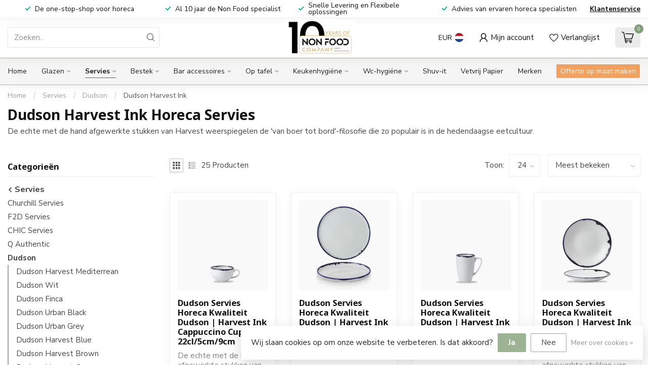

--- FILE ---
content_type: text/html;charset=utf-8
request_url: https://www.nonfoodcompany.com/servies/dudson/dudson-harvest-ink/
body_size: 51175
content:
<!DOCTYPE html>
<html lang="nl">
  <head>
<link rel="preconnect" href="https://cdn.webshopapp.com">
<link rel="preconnect" href="https://fonts.googleapis.com">
<link rel="preconnect" href="https://fonts.gstatic.com" crossorigin>
<!--

    Theme Proxima | v1.0.0.2601202401_1_192368
    Theme designed and created by Dyvelopment - We are true e-commerce heroes!

    For custom Lightspeed eCom development or design contact us at www.dyvelopment.com

      _____                  _                                  _   
     |  __ \                | |                                | |  
     | |  | |_   ___   _____| | ___  _ __  _ __ ___   ___ _ __ | |_ 
     | |  | | | | \ \ / / _ \ |/ _ \| '_ \| '_ ` _ \ / _ \ '_ \| __|
     | |__| | |_| |\ V /  __/ | (_) | |_) | | | | | |  __/ | | | |_ 
     |_____/ \__, | \_/ \___|_|\___/| .__/|_| |_| |_|\___|_| |_|\__|
              __/ |                 | |                             
             |___/                  |_|                             
-->


<meta charset="utf-8"/>
<!-- [START] 'blocks/head.rain' -->
<!--

  (c) 2008-2026 Lightspeed Netherlands B.V.
  http://www.lightspeedhq.com
  Generated: 22-01-2026 @ 16:05:48

-->
<link rel="canonical" href="https://www.nonfoodcompany.com/servies/dudson/dudson-harvest-ink/"/>
<link rel="next" href="https://www.nonfoodcompany.com/servies/dudson/dudson-harvest-ink/page2.html"/>
<link rel="alternate" href="https://www.nonfoodcompany.com/index.rss" type="application/rss+xml" title="Nieuwe producten"/>
<link href="https://cdn.webshopapp.com/assets/cookielaw.css?2025-02-20" rel="stylesheet" type="text/css"/>
<meta name="robots" content="noodp,noydir"/>
<meta name="google-site-verification" content="kt4ylfyYcw-Tir0qwcjeN0O508002scE9Lt-T1LK2Co"/>
<meta name="google-site-verification" content="A_31S8yF7s3rAAlhXO48EVWkR3Fd1UNTCYhi_alC3EE"/>
<meta name="google-site-verification" content="brWiC_7CjSY7vOp8QtIm1kdKH20fosPfgn2fGTmOIdk"/>
<meta name="google-site-verification" content="rDSICd9i_9CMAZ53qzQyK5kuciZiPZZxoEYSV6uiXgw"/>
<meta name="google-site-verification" content="P_6KvXm7d_24IeAZz41klDd3ML0y9Hppc2MI88WMrPg"/>
<meta name="google-site-verification" content="tQocY9QDT_r1hGkgwuqYRiyYh81JH14RxEceKkfBdCw"/>
<meta name="google-site-verification" content="tvtRPxCTPjNOcOFsVTq0mYRdZEEbxX3EbrND5I5JMYg"/>
<meta property="og:url" content="https://www.nonfoodcompany.com/servies/dudson/dudson-harvest-ink/?source=facebook"/>
<meta property="og:site_name" content="Non Food Company al 10 jaar De specialist in horeca servies, glazen, bestek en keuken hygiene."/>
<meta property="og:title" content="Dudson Harvest Ink Horeca Servies"/>
<meta property="og:description" content="Dudson Harvest Ink Horeca Servies. Servies met een subtiel blauw inkt randje wat extra contrast geeft op het porseleinen bord, "/>
<script src="https://www.googletagmanager.com/gtag/js?id=AW-591764449"></script>
<script>
  window.dataLayer = window.dataLayer || [];
    function gtag(){dataLayer.push(arguments);}
    gtag('js', new Date());

    gtag('config', 'AW-591764449'),
{ 'allow_enhanced_conversions' : true };
</script>
<script>
(function(w,d,s,l,i){w[l]=w[l]||[];w[l].push({'gtm.start':
new Date().getTime(),event:'gtm.js'});var f=d.getElementsByTagName(s)[0],
j=d.createElement(s),dl=l!='dataLayer'?'&l='+l:'';j.async=true;j.src=
'https://www.googletagmanager.com/gtm.js?id='+i+dl;f.parentNode.insertBefore(j,f);
})(window,document,'script','dataLayer','GTM-KXZJ9BB');
</script>
<script>
/* DyApps Theme Addons config */
if( !window.dyapps ){ window.dyapps = {}; }
window.dyapps.addons = {
 "enabled": true,
 "created_at": "08-01-2025 14:38:34",
 "settings": {
    "matrix_separator": ",",
    "filterGroupSwatches": [],
    "swatchesForCustomFields": [],
    "plan": {
     "can_variant_group": true,
     "can_stockify": true,
     "can_vat_switcher": true,
     "can_age_popup": false,
     "can_custom_qty": false,
     "can_data01_colors": false
    },
    "advancedVariants": {
     "enabled": false,
     "price_in_dropdown": true,
     "stockify_in_dropdown": true,
     "disable_out_of_stock": true,
     "grid_swatches_container_selector": ".dy-collection-grid-swatch-holder",
     "grid_swatches_position": "left",
     "grid_swatches_max_colors": 4,
     "grid_swatches_enabled": true,
     "variant_status_icon": false,
     "display_type": "select",
     "product_swatches_size": "default",
     "live_pricing": true
    },
    "age_popup": {
     "enabled": false,
     "logo_url": "",
     "image_footer_url": "",
     "text": {
                 
        "nl": {
         "content": "<h3>Bevestig je leeftijd<\/h3><p>Je moet 18 jaar of ouder zijn om deze website te bezoeken.<\/p>",
         "content_no": "<h3>Sorry!<\/h3><p>Je kunt deze website helaas niet bezoeken.<\/p>",
         "button_yes": "Ik ben 18 jaar of ouder",
         "button_no": "Ik ben jonger dan 18",
        }        }
    },
    "stockify": {
     "enabled": false,
     "stock_trigger_type": "outofstock",
     "optin_policy": false,
     "api": "https://my.dyapps.io/api/public/1c7b078fc8/stockify/subscribe",
     "text": {
                 
        "nl": {
         "email_placeholder": "Jouw e-mailadres",
         "button_trigger": "Geef me een seintje bij voorraad",
         "button_submit": "Houd me op de hoogte!",
         "title": "Laat je e-mailadres achter",
         "desc": "Helaas is dit product momenteel uitverkocht. Laat je e-mailadres achter en we sturen je een e-mail wanneer het product weer beschikbaar is.",
         "bottom_text": "We gebruiken je gegevens alleen voor deze email. Meer info in onze <a href=\"\/service\/privacy-policy\/\" target=\"_blank\">privacy policy<\/a>."
        }        }
    },
    "categoryBanners": {
     "enabled": true,
     "mobile_breakpoint": "576px",
     "category_banner": [],
     "banners": {
             }
    }
 },
 "swatches": {
 "default": {"is_default": true, "type": "multi", "values": {"background-size": "10px 10px", "background-position": "0 0, 0 5px, 5px -5px, -5px 0px", "background-image": "linear-gradient(45deg, rgba(100,100,100,0.3) 25%, transparent 25%),  linear-gradient(-45deg, rgba(100,100,100,0.3) 25%, transparent 25%),  linear-gradient(45deg, transparent 75%, rgba(100,100,100,0.3) 75%),  linear-gradient(-45deg, transparent 75%, rgba(100,100,100,0.3) 75%)"}} ,   }
};
</script>
<script>
<script async defer src="https://tools.luckyorange.com/core/lo.js?site-id=33fbe805"></script>
</script>
<!--[if lt IE 9]>
<script src="https://cdn.webshopapp.com/assets/html5shiv.js?2025-02-20"></script>
<![endif]-->
<!-- [END] 'blocks/head.rain' -->

<title>Dudson Harvest Ink Horeca Servies - Non Food Company al 10 jaar De specialist in horeca servies, glazen, bestek en keuken hygiene.</title>

<meta name="dyapps-addons-enabled" content="true">
<meta name="dyapps-addons-version" content="2022081001">
<meta name="dyapps-theme-name" content="Proxima">
<meta name="dyapps-theme-editor" content="true">

<meta name="description" content="Dudson Harvest Ink Horeca Servies. Servies met een subtiel blauw inkt randje wat extra contrast geeft op het porseleinen bord, " />
<meta name="keywords" content="dudson, dudson servies, harvest, harvest dudson, dudson harvest, gekleurd servies, horeca servies, porselein servies, Churchill servies, handgemaakt servies, " />

<meta http-equiv="X-UA-Compatible" content="IE=edge">
<meta name="viewport" content="width=device-width, initial-scale=1">

<link rel="shortcut icon" href="https://cdn.webshopapp.com/shops/192368/themes/184419/v/2540552/assets/favicon.ico?20250207133543" type="image/x-icon" />
<link rel="preload" as="image" href="https://cdn.webshopapp.com/shops/192368/themes/184419/v/2543921/assets/logo.png?20250207133543">



<script src="https://cdn.webshopapp.com/shops/192368/themes/184419/assets/jquery-1-12-4-min.js?20251021163311" defer></script>
<script>if(navigator.userAgent.indexOf("MSIE ") > -1 || navigator.userAgent.indexOf("Trident/") > -1) { document.write('<script src="https://cdn.webshopapp.com/shops/192368/themes/184419/assets/intersection-observer-polyfill.js?20251021163311">\x3C/script>') }</script>

<style>/*!
 * Bootstrap Reboot v4.6.1 (https://getbootstrap.com/)
 * Copyright 2011-2021 The Bootstrap Authors
 * Copyright 2011-2021 Twitter, Inc.
 * Licensed under MIT (https://github.com/twbs/bootstrap/blob/main/LICENSE)
 * Forked from Normalize.css, licensed MIT (https://github.com/necolas/normalize.css/blob/master/LICENSE.md)
 */*,*::before,*::after{box-sizing:border-box}html{font-family:sans-serif;line-height:1.15;-webkit-text-size-adjust:100%;-webkit-tap-highlight-color:rgba(0,0,0,0)}article,aside,figcaption,figure,footer,header,hgroup,main,nav,section{display:block}body{margin:0;font-family:-apple-system,BlinkMacSystemFont,"Segoe UI",Roboto,"Helvetica Neue",Arial,"Noto Sans","Liberation Sans",sans-serif,"Apple Color Emoji","Segoe UI Emoji","Segoe UI Symbol","Noto Color Emoji";font-size:1rem;font-weight:400;line-height:1.42857143;color:#212529;text-align:left;background-color:#fff}[tabindex="-1"]:focus:not(:focus-visible){outline:0 !important}hr{box-sizing:content-box;height:0;overflow:visible}h1,h2,h3,h4,h5,h6{margin-top:0;margin-bottom:.5rem}p{margin-top:0;margin-bottom:1rem}abbr[title],abbr[data-original-title]{text-decoration:underline;text-decoration:underline dotted;cursor:help;border-bottom:0;text-decoration-skip-ink:none}address{margin-bottom:1rem;font-style:normal;line-height:inherit}ol,ul,dl{margin-top:0;margin-bottom:1rem}ol ol,ul ul,ol ul,ul ol{margin-bottom:0}dt{font-weight:700}dd{margin-bottom:.5rem;margin-left:0}blockquote{margin:0 0 1rem}b,strong{font-weight:bolder}small{font-size:80%}sub,sup{position:relative;font-size:75%;line-height:0;vertical-align:baseline}sub{bottom:-0.25em}sup{top:-0.5em}a{color:#007bff;text-decoration:none;background-color:transparent}a:hover{color:#0056b3;text-decoration:underline}a:not([href]):not([class]){color:inherit;text-decoration:none}a:not([href]):not([class]):hover{color:inherit;text-decoration:none}pre,code,kbd,samp{font-family:SFMono-Regular,Menlo,Monaco,Consolas,"Liberation Mono","Courier New",monospace;font-size:1em}pre{margin-top:0;margin-bottom:1rem;overflow:auto;-ms-overflow-style:scrollbar}figure{margin:0 0 1rem}img{vertical-align:middle;border-style:none}svg{overflow:hidden;vertical-align:middle}table{border-collapse:collapse}caption{padding-top:.75rem;padding-bottom:.75rem;color:#6c757d;text-align:left;caption-side:bottom}th{text-align:inherit;text-align:-webkit-match-parent}label{display:inline-block;margin-bottom:.5rem}button{border-radius:0}button:focus:not(:focus-visible){outline:0}input,button,select,optgroup,textarea{margin:0;font-family:inherit;font-size:inherit;line-height:inherit}button,input{overflow:visible}button,select{text-transform:none}[role=button]{cursor:pointer}select{word-wrap:normal}button,[type=button],[type=reset],[type=submit]{-webkit-appearance:button}button:not(:disabled),[type=button]:not(:disabled),[type=reset]:not(:disabled),[type=submit]:not(:disabled){cursor:pointer}button::-moz-focus-inner,[type=button]::-moz-focus-inner,[type=reset]::-moz-focus-inner,[type=submit]::-moz-focus-inner{padding:0;border-style:none}input[type=radio],input[type=checkbox]{box-sizing:border-box;padding:0}textarea{overflow:auto;resize:vertical}fieldset{min-width:0;padding:0;margin:0;border:0}legend{display:block;width:100%;max-width:100%;padding:0;margin-bottom:.5rem;font-size:1.5rem;line-height:inherit;color:inherit;white-space:normal}progress{vertical-align:baseline}[type=number]::-webkit-inner-spin-button,[type=number]::-webkit-outer-spin-button{height:auto}[type=search]{outline-offset:-2px;-webkit-appearance:none}[type=search]::-webkit-search-decoration{-webkit-appearance:none}::-webkit-file-upload-button{font:inherit;-webkit-appearance:button}output{display:inline-block}summary{display:list-item;cursor:pointer}template{display:none}[hidden]{display:none !important}/*!
 * Bootstrap Grid v4.6.1 (https://getbootstrap.com/)
 * Copyright 2011-2021 The Bootstrap Authors
 * Copyright 2011-2021 Twitter, Inc.
 * Licensed under MIT (https://github.com/twbs/bootstrap/blob/main/LICENSE)
 */html{box-sizing:border-box;-ms-overflow-style:scrollbar}*,*::before,*::after{box-sizing:inherit}.container,.container-fluid,.container-xl,.container-lg,.container-md,.container-sm{width:100%;padding-right:15px;padding-left:15px;margin-right:auto;margin-left:auto}@media(min-width: 576px){.container-sm,.container{max-width:540px}}@media(min-width: 768px){.container-md,.container-sm,.container{max-width:720px}}@media(min-width: 992px){.container-lg,.container-md,.container-sm,.container{max-width:960px}}@media(min-width: 1200px){.container-xl,.container-lg,.container-md,.container-sm,.container{max-width:1140px}}.row{display:flex;flex-wrap:wrap;margin-right:-15px;margin-left:-15px}.no-gutters{margin-right:0;margin-left:0}.no-gutters>.col,.no-gutters>[class*=col-]{padding-right:0;padding-left:0}.col-xl,.col-xl-auto,.col-xl-12,.col-xl-11,.col-xl-10,.col-xl-9,.col-xl-8,.col-xl-7,.col-xl-6,.col-xl-5,.col-xl-4,.col-xl-3,.col-xl-2,.col-xl-1,.col-lg,.col-lg-auto,.col-lg-12,.col-lg-11,.col-lg-10,.col-lg-9,.col-lg-8,.col-lg-7,.col-lg-6,.col-lg-5,.col-lg-4,.col-lg-3,.col-lg-2,.col-lg-1,.col-md,.col-md-auto,.col-md-12,.col-md-11,.col-md-10,.col-md-9,.col-md-8,.col-md-7,.col-md-6,.col-md-5,.col-md-4,.col-md-3,.col-md-2,.col-md-1,.col-sm,.col-sm-auto,.col-sm-12,.col-sm-11,.col-sm-10,.col-sm-9,.col-sm-8,.col-sm-7,.col-sm-6,.col-sm-5,.col-sm-4,.col-sm-3,.col-sm-2,.col-sm-1,.col,.col-auto,.col-12,.col-11,.col-10,.col-9,.col-8,.col-7,.col-6,.col-5,.col-4,.col-3,.col-2,.col-1{position:relative;width:100%;padding-right:15px;padding-left:15px}.col{flex-basis:0;flex-grow:1;max-width:100%}.row-cols-1>*{flex:0 0 100%;max-width:100%}.row-cols-2>*{flex:0 0 50%;max-width:50%}.row-cols-3>*{flex:0 0 33.3333333333%;max-width:33.3333333333%}.row-cols-4>*{flex:0 0 25%;max-width:25%}.row-cols-5>*{flex:0 0 20%;max-width:20%}.row-cols-6>*{flex:0 0 16.6666666667%;max-width:16.6666666667%}.col-auto{flex:0 0 auto;width:auto;max-width:100%}.col-1{flex:0 0 8.33333333%;max-width:8.33333333%}.col-2{flex:0 0 16.66666667%;max-width:16.66666667%}.col-3{flex:0 0 25%;max-width:25%}.col-4{flex:0 0 33.33333333%;max-width:33.33333333%}.col-5{flex:0 0 41.66666667%;max-width:41.66666667%}.col-6{flex:0 0 50%;max-width:50%}.col-7{flex:0 0 58.33333333%;max-width:58.33333333%}.col-8{flex:0 0 66.66666667%;max-width:66.66666667%}.col-9{flex:0 0 75%;max-width:75%}.col-10{flex:0 0 83.33333333%;max-width:83.33333333%}.col-11{flex:0 0 91.66666667%;max-width:91.66666667%}.col-12{flex:0 0 100%;max-width:100%}.order-first{order:-1}.order-last{order:13}.order-0{order:0}.order-1{order:1}.order-2{order:2}.order-3{order:3}.order-4{order:4}.order-5{order:5}.order-6{order:6}.order-7{order:7}.order-8{order:8}.order-9{order:9}.order-10{order:10}.order-11{order:11}.order-12{order:12}.offset-1{margin-left:8.33333333%}.offset-2{margin-left:16.66666667%}.offset-3{margin-left:25%}.offset-4{margin-left:33.33333333%}.offset-5{margin-left:41.66666667%}.offset-6{margin-left:50%}.offset-7{margin-left:58.33333333%}.offset-8{margin-left:66.66666667%}.offset-9{margin-left:75%}.offset-10{margin-left:83.33333333%}.offset-11{margin-left:91.66666667%}@media(min-width: 576px){.col-sm{flex-basis:0;flex-grow:1;max-width:100%}.row-cols-sm-1>*{flex:0 0 100%;max-width:100%}.row-cols-sm-2>*{flex:0 0 50%;max-width:50%}.row-cols-sm-3>*{flex:0 0 33.3333333333%;max-width:33.3333333333%}.row-cols-sm-4>*{flex:0 0 25%;max-width:25%}.row-cols-sm-5>*{flex:0 0 20%;max-width:20%}.row-cols-sm-6>*{flex:0 0 16.6666666667%;max-width:16.6666666667%}.col-sm-auto{flex:0 0 auto;width:auto;max-width:100%}.col-sm-1{flex:0 0 8.33333333%;max-width:8.33333333%}.col-sm-2{flex:0 0 16.66666667%;max-width:16.66666667%}.col-sm-3{flex:0 0 25%;max-width:25%}.col-sm-4{flex:0 0 33.33333333%;max-width:33.33333333%}.col-sm-5{flex:0 0 41.66666667%;max-width:41.66666667%}.col-sm-6{flex:0 0 50%;max-width:50%}.col-sm-7{flex:0 0 58.33333333%;max-width:58.33333333%}.col-sm-8{flex:0 0 66.66666667%;max-width:66.66666667%}.col-sm-9{flex:0 0 75%;max-width:75%}.col-sm-10{flex:0 0 83.33333333%;max-width:83.33333333%}.col-sm-11{flex:0 0 91.66666667%;max-width:91.66666667%}.col-sm-12{flex:0 0 100%;max-width:100%}.order-sm-first{order:-1}.order-sm-last{order:13}.order-sm-0{order:0}.order-sm-1{order:1}.order-sm-2{order:2}.order-sm-3{order:3}.order-sm-4{order:4}.order-sm-5{order:5}.order-sm-6{order:6}.order-sm-7{order:7}.order-sm-8{order:8}.order-sm-9{order:9}.order-sm-10{order:10}.order-sm-11{order:11}.order-sm-12{order:12}.offset-sm-0{margin-left:0}.offset-sm-1{margin-left:8.33333333%}.offset-sm-2{margin-left:16.66666667%}.offset-sm-3{margin-left:25%}.offset-sm-4{margin-left:33.33333333%}.offset-sm-5{margin-left:41.66666667%}.offset-sm-6{margin-left:50%}.offset-sm-7{margin-left:58.33333333%}.offset-sm-8{margin-left:66.66666667%}.offset-sm-9{margin-left:75%}.offset-sm-10{margin-left:83.33333333%}.offset-sm-11{margin-left:91.66666667%}}@media(min-width: 768px){.col-md{flex-basis:0;flex-grow:1;max-width:100%}.row-cols-md-1>*{flex:0 0 100%;max-width:100%}.row-cols-md-2>*{flex:0 0 50%;max-width:50%}.row-cols-md-3>*{flex:0 0 33.3333333333%;max-width:33.3333333333%}.row-cols-md-4>*{flex:0 0 25%;max-width:25%}.row-cols-md-5>*{flex:0 0 20%;max-width:20%}.row-cols-md-6>*{flex:0 0 16.6666666667%;max-width:16.6666666667%}.col-md-auto{flex:0 0 auto;width:auto;max-width:100%}.col-md-1{flex:0 0 8.33333333%;max-width:8.33333333%}.col-md-2{flex:0 0 16.66666667%;max-width:16.66666667%}.col-md-3{flex:0 0 25%;max-width:25%}.col-md-4{flex:0 0 33.33333333%;max-width:33.33333333%}.col-md-5{flex:0 0 41.66666667%;max-width:41.66666667%}.col-md-6{flex:0 0 50%;max-width:50%}.col-md-7{flex:0 0 58.33333333%;max-width:58.33333333%}.col-md-8{flex:0 0 66.66666667%;max-width:66.66666667%}.col-md-9{flex:0 0 75%;max-width:75%}.col-md-10{flex:0 0 83.33333333%;max-width:83.33333333%}.col-md-11{flex:0 0 91.66666667%;max-width:91.66666667%}.col-md-12{flex:0 0 100%;max-width:100%}.order-md-first{order:-1}.order-md-last{order:13}.order-md-0{order:0}.order-md-1{order:1}.order-md-2{order:2}.order-md-3{order:3}.order-md-4{order:4}.order-md-5{order:5}.order-md-6{order:6}.order-md-7{order:7}.order-md-8{order:8}.order-md-9{order:9}.order-md-10{order:10}.order-md-11{order:11}.order-md-12{order:12}.offset-md-0{margin-left:0}.offset-md-1{margin-left:8.33333333%}.offset-md-2{margin-left:16.66666667%}.offset-md-3{margin-left:25%}.offset-md-4{margin-left:33.33333333%}.offset-md-5{margin-left:41.66666667%}.offset-md-6{margin-left:50%}.offset-md-7{margin-left:58.33333333%}.offset-md-8{margin-left:66.66666667%}.offset-md-9{margin-left:75%}.offset-md-10{margin-left:83.33333333%}.offset-md-11{margin-left:91.66666667%}}@media(min-width: 992px){.col-lg{flex-basis:0;flex-grow:1;max-width:100%}.row-cols-lg-1>*{flex:0 0 100%;max-width:100%}.row-cols-lg-2>*{flex:0 0 50%;max-width:50%}.row-cols-lg-3>*{flex:0 0 33.3333333333%;max-width:33.3333333333%}.row-cols-lg-4>*{flex:0 0 25%;max-width:25%}.row-cols-lg-5>*{flex:0 0 20%;max-width:20%}.row-cols-lg-6>*{flex:0 0 16.6666666667%;max-width:16.6666666667%}.col-lg-auto{flex:0 0 auto;width:auto;max-width:100%}.col-lg-1{flex:0 0 8.33333333%;max-width:8.33333333%}.col-lg-2{flex:0 0 16.66666667%;max-width:16.66666667%}.col-lg-3{flex:0 0 25%;max-width:25%}.col-lg-4{flex:0 0 33.33333333%;max-width:33.33333333%}.col-lg-5{flex:0 0 41.66666667%;max-width:41.66666667%}.col-lg-6{flex:0 0 50%;max-width:50%}.col-lg-7{flex:0 0 58.33333333%;max-width:58.33333333%}.col-lg-8{flex:0 0 66.66666667%;max-width:66.66666667%}.col-lg-9{flex:0 0 75%;max-width:75%}.col-lg-10{flex:0 0 83.33333333%;max-width:83.33333333%}.col-lg-11{flex:0 0 91.66666667%;max-width:91.66666667%}.col-lg-12{flex:0 0 100%;max-width:100%}.order-lg-first{order:-1}.order-lg-last{order:13}.order-lg-0{order:0}.order-lg-1{order:1}.order-lg-2{order:2}.order-lg-3{order:3}.order-lg-4{order:4}.order-lg-5{order:5}.order-lg-6{order:6}.order-lg-7{order:7}.order-lg-8{order:8}.order-lg-9{order:9}.order-lg-10{order:10}.order-lg-11{order:11}.order-lg-12{order:12}.offset-lg-0{margin-left:0}.offset-lg-1{margin-left:8.33333333%}.offset-lg-2{margin-left:16.66666667%}.offset-lg-3{margin-left:25%}.offset-lg-4{margin-left:33.33333333%}.offset-lg-5{margin-left:41.66666667%}.offset-lg-6{margin-left:50%}.offset-lg-7{margin-left:58.33333333%}.offset-lg-8{margin-left:66.66666667%}.offset-lg-9{margin-left:75%}.offset-lg-10{margin-left:83.33333333%}.offset-lg-11{margin-left:91.66666667%}}@media(min-width: 1200px){.col-xl{flex-basis:0;flex-grow:1;max-width:100%}.row-cols-xl-1>*{flex:0 0 100%;max-width:100%}.row-cols-xl-2>*{flex:0 0 50%;max-width:50%}.row-cols-xl-3>*{flex:0 0 33.3333333333%;max-width:33.3333333333%}.row-cols-xl-4>*{flex:0 0 25%;max-width:25%}.row-cols-xl-5>*{flex:0 0 20%;max-width:20%}.row-cols-xl-6>*{flex:0 0 16.6666666667%;max-width:16.6666666667%}.col-xl-auto{flex:0 0 auto;width:auto;max-width:100%}.col-xl-1{flex:0 0 8.33333333%;max-width:8.33333333%}.col-xl-2{flex:0 0 16.66666667%;max-width:16.66666667%}.col-xl-3{flex:0 0 25%;max-width:25%}.col-xl-4{flex:0 0 33.33333333%;max-width:33.33333333%}.col-xl-5{flex:0 0 41.66666667%;max-width:41.66666667%}.col-xl-6{flex:0 0 50%;max-width:50%}.col-xl-7{flex:0 0 58.33333333%;max-width:58.33333333%}.col-xl-8{flex:0 0 66.66666667%;max-width:66.66666667%}.col-xl-9{flex:0 0 75%;max-width:75%}.col-xl-10{flex:0 0 83.33333333%;max-width:83.33333333%}.col-xl-11{flex:0 0 91.66666667%;max-width:91.66666667%}.col-xl-12{flex:0 0 100%;max-width:100%}.order-xl-first{order:-1}.order-xl-last{order:13}.order-xl-0{order:0}.order-xl-1{order:1}.order-xl-2{order:2}.order-xl-3{order:3}.order-xl-4{order:4}.order-xl-5{order:5}.order-xl-6{order:6}.order-xl-7{order:7}.order-xl-8{order:8}.order-xl-9{order:9}.order-xl-10{order:10}.order-xl-11{order:11}.order-xl-12{order:12}.offset-xl-0{margin-left:0}.offset-xl-1{margin-left:8.33333333%}.offset-xl-2{margin-left:16.66666667%}.offset-xl-3{margin-left:25%}.offset-xl-4{margin-left:33.33333333%}.offset-xl-5{margin-left:41.66666667%}.offset-xl-6{margin-left:50%}.offset-xl-7{margin-left:58.33333333%}.offset-xl-8{margin-left:66.66666667%}.offset-xl-9{margin-left:75%}.offset-xl-10{margin-left:83.33333333%}.offset-xl-11{margin-left:91.66666667%}}.d-none{display:none !important}.d-inline{display:inline !important}.d-inline-block{display:inline-block !important}.d-block{display:block !important}.d-table{display:table !important}.d-table-row{display:table-row !important}.d-table-cell{display:table-cell !important}.d-flex{display:flex !important}.d-inline-flex{display:inline-flex !important}@media(min-width: 576px){.d-sm-none{display:none !important}.d-sm-inline{display:inline !important}.d-sm-inline-block{display:inline-block !important}.d-sm-block{display:block !important}.d-sm-table{display:table !important}.d-sm-table-row{display:table-row !important}.d-sm-table-cell{display:table-cell !important}.d-sm-flex{display:flex !important}.d-sm-inline-flex{display:inline-flex !important}}@media(min-width: 768px){.d-md-none{display:none !important}.d-md-inline{display:inline !important}.d-md-inline-block{display:inline-block !important}.d-md-block{display:block !important}.d-md-table{display:table !important}.d-md-table-row{display:table-row !important}.d-md-table-cell{display:table-cell !important}.d-md-flex{display:flex !important}.d-md-inline-flex{display:inline-flex !important}}@media(min-width: 992px){.d-lg-none{display:none !important}.d-lg-inline{display:inline !important}.d-lg-inline-block{display:inline-block !important}.d-lg-block{display:block !important}.d-lg-table{display:table !important}.d-lg-table-row{display:table-row !important}.d-lg-table-cell{display:table-cell !important}.d-lg-flex{display:flex !important}.d-lg-inline-flex{display:inline-flex !important}}@media(min-width: 1200px){.d-xl-none{display:none !important}.d-xl-inline{display:inline !important}.d-xl-inline-block{display:inline-block !important}.d-xl-block{display:block !important}.d-xl-table{display:table !important}.d-xl-table-row{display:table-row !important}.d-xl-table-cell{display:table-cell !important}.d-xl-flex{display:flex !important}.d-xl-inline-flex{display:inline-flex !important}}@media print{.d-print-none{display:none !important}.d-print-inline{display:inline !important}.d-print-inline-block{display:inline-block !important}.d-print-block{display:block !important}.d-print-table{display:table !important}.d-print-table-row{display:table-row !important}.d-print-table-cell{display:table-cell !important}.d-print-flex{display:flex !important}.d-print-inline-flex{display:inline-flex !important}}.flex-row{flex-direction:row !important}.flex-column{flex-direction:column !important}.flex-row-reverse{flex-direction:row-reverse !important}.flex-column-reverse{flex-direction:column-reverse !important}.flex-wrap{flex-wrap:wrap !important}.flex-nowrap{flex-wrap:nowrap !important}.flex-wrap-reverse{flex-wrap:wrap-reverse !important}.flex-fill{flex:1 1 auto !important}.flex-grow-0{flex-grow:0 !important}.flex-grow-1{flex-grow:1 !important}.flex-shrink-0{flex-shrink:0 !important}.flex-shrink-1{flex-shrink:1 !important}.justify-content-start{justify-content:flex-start !important}.justify-content-end{justify-content:flex-end !important}.justify-content-center{justify-content:center !important}.justify-content-between{justify-content:space-between !important}.justify-content-around{justify-content:space-around !important}.align-items-start{align-items:flex-start !important}.align-items-end{align-items:flex-end !important}.align-items-center{align-items:center !important}.align-items-baseline{align-items:baseline !important}.align-items-stretch{align-items:stretch !important}.align-content-start{align-content:flex-start !important}.align-content-end{align-content:flex-end !important}.align-content-center{align-content:center !important}.align-content-between{align-content:space-between !important}.align-content-around{align-content:space-around !important}.align-content-stretch{align-content:stretch !important}.align-self-auto{align-self:auto !important}.align-self-start{align-self:flex-start !important}.align-self-end{align-self:flex-end !important}.align-self-center{align-self:center !important}.align-self-baseline{align-self:baseline !important}.align-self-stretch{align-self:stretch !important}@media(min-width: 576px){.flex-sm-row{flex-direction:row !important}.flex-sm-column{flex-direction:column !important}.flex-sm-row-reverse{flex-direction:row-reverse !important}.flex-sm-column-reverse{flex-direction:column-reverse !important}.flex-sm-wrap{flex-wrap:wrap !important}.flex-sm-nowrap{flex-wrap:nowrap !important}.flex-sm-wrap-reverse{flex-wrap:wrap-reverse !important}.flex-sm-fill{flex:1 1 auto !important}.flex-sm-grow-0{flex-grow:0 !important}.flex-sm-grow-1{flex-grow:1 !important}.flex-sm-shrink-0{flex-shrink:0 !important}.flex-sm-shrink-1{flex-shrink:1 !important}.justify-content-sm-start{justify-content:flex-start !important}.justify-content-sm-end{justify-content:flex-end !important}.justify-content-sm-center{justify-content:center !important}.justify-content-sm-between{justify-content:space-between !important}.justify-content-sm-around{justify-content:space-around !important}.align-items-sm-start{align-items:flex-start !important}.align-items-sm-end{align-items:flex-end !important}.align-items-sm-center{align-items:center !important}.align-items-sm-baseline{align-items:baseline !important}.align-items-sm-stretch{align-items:stretch !important}.align-content-sm-start{align-content:flex-start !important}.align-content-sm-end{align-content:flex-end !important}.align-content-sm-center{align-content:center !important}.align-content-sm-between{align-content:space-between !important}.align-content-sm-around{align-content:space-around !important}.align-content-sm-stretch{align-content:stretch !important}.align-self-sm-auto{align-self:auto !important}.align-self-sm-start{align-self:flex-start !important}.align-self-sm-end{align-self:flex-end !important}.align-self-sm-center{align-self:center !important}.align-self-sm-baseline{align-self:baseline !important}.align-self-sm-stretch{align-self:stretch !important}}@media(min-width: 768px){.flex-md-row{flex-direction:row !important}.flex-md-column{flex-direction:column !important}.flex-md-row-reverse{flex-direction:row-reverse !important}.flex-md-column-reverse{flex-direction:column-reverse !important}.flex-md-wrap{flex-wrap:wrap !important}.flex-md-nowrap{flex-wrap:nowrap !important}.flex-md-wrap-reverse{flex-wrap:wrap-reverse !important}.flex-md-fill{flex:1 1 auto !important}.flex-md-grow-0{flex-grow:0 !important}.flex-md-grow-1{flex-grow:1 !important}.flex-md-shrink-0{flex-shrink:0 !important}.flex-md-shrink-1{flex-shrink:1 !important}.justify-content-md-start{justify-content:flex-start !important}.justify-content-md-end{justify-content:flex-end !important}.justify-content-md-center{justify-content:center !important}.justify-content-md-between{justify-content:space-between !important}.justify-content-md-around{justify-content:space-around !important}.align-items-md-start{align-items:flex-start !important}.align-items-md-end{align-items:flex-end !important}.align-items-md-center{align-items:center !important}.align-items-md-baseline{align-items:baseline !important}.align-items-md-stretch{align-items:stretch !important}.align-content-md-start{align-content:flex-start !important}.align-content-md-end{align-content:flex-end !important}.align-content-md-center{align-content:center !important}.align-content-md-between{align-content:space-between !important}.align-content-md-around{align-content:space-around !important}.align-content-md-stretch{align-content:stretch !important}.align-self-md-auto{align-self:auto !important}.align-self-md-start{align-self:flex-start !important}.align-self-md-end{align-self:flex-end !important}.align-self-md-center{align-self:center !important}.align-self-md-baseline{align-self:baseline !important}.align-self-md-stretch{align-self:stretch !important}}@media(min-width: 992px){.flex-lg-row{flex-direction:row !important}.flex-lg-column{flex-direction:column !important}.flex-lg-row-reverse{flex-direction:row-reverse !important}.flex-lg-column-reverse{flex-direction:column-reverse !important}.flex-lg-wrap{flex-wrap:wrap !important}.flex-lg-nowrap{flex-wrap:nowrap !important}.flex-lg-wrap-reverse{flex-wrap:wrap-reverse !important}.flex-lg-fill{flex:1 1 auto !important}.flex-lg-grow-0{flex-grow:0 !important}.flex-lg-grow-1{flex-grow:1 !important}.flex-lg-shrink-0{flex-shrink:0 !important}.flex-lg-shrink-1{flex-shrink:1 !important}.justify-content-lg-start{justify-content:flex-start !important}.justify-content-lg-end{justify-content:flex-end !important}.justify-content-lg-center{justify-content:center !important}.justify-content-lg-between{justify-content:space-between !important}.justify-content-lg-around{justify-content:space-around !important}.align-items-lg-start{align-items:flex-start !important}.align-items-lg-end{align-items:flex-end !important}.align-items-lg-center{align-items:center !important}.align-items-lg-baseline{align-items:baseline !important}.align-items-lg-stretch{align-items:stretch !important}.align-content-lg-start{align-content:flex-start !important}.align-content-lg-end{align-content:flex-end !important}.align-content-lg-center{align-content:center !important}.align-content-lg-between{align-content:space-between !important}.align-content-lg-around{align-content:space-around !important}.align-content-lg-stretch{align-content:stretch !important}.align-self-lg-auto{align-self:auto !important}.align-self-lg-start{align-self:flex-start !important}.align-self-lg-end{align-self:flex-end !important}.align-self-lg-center{align-self:center !important}.align-self-lg-baseline{align-self:baseline !important}.align-self-lg-stretch{align-self:stretch !important}}@media(min-width: 1200px){.flex-xl-row{flex-direction:row !important}.flex-xl-column{flex-direction:column !important}.flex-xl-row-reverse{flex-direction:row-reverse !important}.flex-xl-column-reverse{flex-direction:column-reverse !important}.flex-xl-wrap{flex-wrap:wrap !important}.flex-xl-nowrap{flex-wrap:nowrap !important}.flex-xl-wrap-reverse{flex-wrap:wrap-reverse !important}.flex-xl-fill{flex:1 1 auto !important}.flex-xl-grow-0{flex-grow:0 !important}.flex-xl-grow-1{flex-grow:1 !important}.flex-xl-shrink-0{flex-shrink:0 !important}.flex-xl-shrink-1{flex-shrink:1 !important}.justify-content-xl-start{justify-content:flex-start !important}.justify-content-xl-end{justify-content:flex-end !important}.justify-content-xl-center{justify-content:center !important}.justify-content-xl-between{justify-content:space-between !important}.justify-content-xl-around{justify-content:space-around !important}.align-items-xl-start{align-items:flex-start !important}.align-items-xl-end{align-items:flex-end !important}.align-items-xl-center{align-items:center !important}.align-items-xl-baseline{align-items:baseline !important}.align-items-xl-stretch{align-items:stretch !important}.align-content-xl-start{align-content:flex-start !important}.align-content-xl-end{align-content:flex-end !important}.align-content-xl-center{align-content:center !important}.align-content-xl-between{align-content:space-between !important}.align-content-xl-around{align-content:space-around !important}.align-content-xl-stretch{align-content:stretch !important}.align-self-xl-auto{align-self:auto !important}.align-self-xl-start{align-self:flex-start !important}.align-self-xl-end{align-self:flex-end !important}.align-self-xl-center{align-self:center !important}.align-self-xl-baseline{align-self:baseline !important}.align-self-xl-stretch{align-self:stretch !important}}.m-0{margin:0 !important}.mt-0,.my-0{margin-top:0 !important}.mr-0,.mx-0{margin-right:0 !important}.mb-0,.my-0{margin-bottom:0 !important}.ml-0,.mx-0{margin-left:0 !important}.m-1{margin:5px !important}.mt-1,.my-1{margin-top:5px !important}.mr-1,.mx-1{margin-right:5px !important}.mb-1,.my-1{margin-bottom:5px !important}.ml-1,.mx-1{margin-left:5px !important}.m-2{margin:10px !important}.mt-2,.my-2{margin-top:10px !important}.mr-2,.mx-2{margin-right:10px !important}.mb-2,.my-2{margin-bottom:10px !important}.ml-2,.mx-2{margin-left:10px !important}.m-3{margin:15px !important}.mt-3,.my-3{margin-top:15px !important}.mr-3,.mx-3{margin-right:15px !important}.mb-3,.my-3{margin-bottom:15px !important}.ml-3,.mx-3{margin-left:15px !important}.m-4{margin:30px !important}.mt-4,.my-4{margin-top:30px !important}.mr-4,.mx-4{margin-right:30px !important}.mb-4,.my-4{margin-bottom:30px !important}.ml-4,.mx-4{margin-left:30px !important}.m-5{margin:50px !important}.mt-5,.my-5{margin-top:50px !important}.mr-5,.mx-5{margin-right:50px !important}.mb-5,.my-5{margin-bottom:50px !important}.ml-5,.mx-5{margin-left:50px !important}.m-6{margin:80px !important}.mt-6,.my-6{margin-top:80px !important}.mr-6,.mx-6{margin-right:80px !important}.mb-6,.my-6{margin-bottom:80px !important}.ml-6,.mx-6{margin-left:80px !important}.p-0{padding:0 !important}.pt-0,.py-0{padding-top:0 !important}.pr-0,.px-0{padding-right:0 !important}.pb-0,.py-0{padding-bottom:0 !important}.pl-0,.px-0{padding-left:0 !important}.p-1{padding:5px !important}.pt-1,.py-1{padding-top:5px !important}.pr-1,.px-1{padding-right:5px !important}.pb-1,.py-1{padding-bottom:5px !important}.pl-1,.px-1{padding-left:5px !important}.p-2{padding:10px !important}.pt-2,.py-2{padding-top:10px !important}.pr-2,.px-2{padding-right:10px !important}.pb-2,.py-2{padding-bottom:10px !important}.pl-2,.px-2{padding-left:10px !important}.p-3{padding:15px !important}.pt-3,.py-3{padding-top:15px !important}.pr-3,.px-3{padding-right:15px !important}.pb-3,.py-3{padding-bottom:15px !important}.pl-3,.px-3{padding-left:15px !important}.p-4{padding:30px !important}.pt-4,.py-4{padding-top:30px !important}.pr-4,.px-4{padding-right:30px !important}.pb-4,.py-4{padding-bottom:30px !important}.pl-4,.px-4{padding-left:30px !important}.p-5{padding:50px !important}.pt-5,.py-5{padding-top:50px !important}.pr-5,.px-5{padding-right:50px !important}.pb-5,.py-5{padding-bottom:50px !important}.pl-5,.px-5{padding-left:50px !important}.p-6{padding:80px !important}.pt-6,.py-6{padding-top:80px !important}.pr-6,.px-6{padding-right:80px !important}.pb-6,.py-6{padding-bottom:80px !important}.pl-6,.px-6{padding-left:80px !important}.m-n1{margin:-5px !important}.mt-n1,.my-n1{margin-top:-5px !important}.mr-n1,.mx-n1{margin-right:-5px !important}.mb-n1,.my-n1{margin-bottom:-5px !important}.ml-n1,.mx-n1{margin-left:-5px !important}.m-n2{margin:-10px !important}.mt-n2,.my-n2{margin-top:-10px !important}.mr-n2,.mx-n2{margin-right:-10px !important}.mb-n2,.my-n2{margin-bottom:-10px !important}.ml-n2,.mx-n2{margin-left:-10px !important}.m-n3{margin:-15px !important}.mt-n3,.my-n3{margin-top:-15px !important}.mr-n3,.mx-n3{margin-right:-15px !important}.mb-n3,.my-n3{margin-bottom:-15px !important}.ml-n3,.mx-n3{margin-left:-15px !important}.m-n4{margin:-30px !important}.mt-n4,.my-n4{margin-top:-30px !important}.mr-n4,.mx-n4{margin-right:-30px !important}.mb-n4,.my-n4{margin-bottom:-30px !important}.ml-n4,.mx-n4{margin-left:-30px !important}.m-n5{margin:-50px !important}.mt-n5,.my-n5{margin-top:-50px !important}.mr-n5,.mx-n5{margin-right:-50px !important}.mb-n5,.my-n5{margin-bottom:-50px !important}.ml-n5,.mx-n5{margin-left:-50px !important}.m-n6{margin:-80px !important}.mt-n6,.my-n6{margin-top:-80px !important}.mr-n6,.mx-n6{margin-right:-80px !important}.mb-n6,.my-n6{margin-bottom:-80px !important}.ml-n6,.mx-n6{margin-left:-80px !important}.m-auto{margin:auto !important}.mt-auto,.my-auto{margin-top:auto !important}.mr-auto,.mx-auto{margin-right:auto !important}.mb-auto,.my-auto{margin-bottom:auto !important}.ml-auto,.mx-auto{margin-left:auto !important}@media(min-width: 576px){.m-sm-0{margin:0 !important}.mt-sm-0,.my-sm-0{margin-top:0 !important}.mr-sm-0,.mx-sm-0{margin-right:0 !important}.mb-sm-0,.my-sm-0{margin-bottom:0 !important}.ml-sm-0,.mx-sm-0{margin-left:0 !important}.m-sm-1{margin:5px !important}.mt-sm-1,.my-sm-1{margin-top:5px !important}.mr-sm-1,.mx-sm-1{margin-right:5px !important}.mb-sm-1,.my-sm-1{margin-bottom:5px !important}.ml-sm-1,.mx-sm-1{margin-left:5px !important}.m-sm-2{margin:10px !important}.mt-sm-2,.my-sm-2{margin-top:10px !important}.mr-sm-2,.mx-sm-2{margin-right:10px !important}.mb-sm-2,.my-sm-2{margin-bottom:10px !important}.ml-sm-2,.mx-sm-2{margin-left:10px !important}.m-sm-3{margin:15px !important}.mt-sm-3,.my-sm-3{margin-top:15px !important}.mr-sm-3,.mx-sm-3{margin-right:15px !important}.mb-sm-3,.my-sm-3{margin-bottom:15px !important}.ml-sm-3,.mx-sm-3{margin-left:15px !important}.m-sm-4{margin:30px !important}.mt-sm-4,.my-sm-4{margin-top:30px !important}.mr-sm-4,.mx-sm-4{margin-right:30px !important}.mb-sm-4,.my-sm-4{margin-bottom:30px !important}.ml-sm-4,.mx-sm-4{margin-left:30px !important}.m-sm-5{margin:50px !important}.mt-sm-5,.my-sm-5{margin-top:50px !important}.mr-sm-5,.mx-sm-5{margin-right:50px !important}.mb-sm-5,.my-sm-5{margin-bottom:50px !important}.ml-sm-5,.mx-sm-5{margin-left:50px !important}.m-sm-6{margin:80px !important}.mt-sm-6,.my-sm-6{margin-top:80px !important}.mr-sm-6,.mx-sm-6{margin-right:80px !important}.mb-sm-6,.my-sm-6{margin-bottom:80px !important}.ml-sm-6,.mx-sm-6{margin-left:80px !important}.p-sm-0{padding:0 !important}.pt-sm-0,.py-sm-0{padding-top:0 !important}.pr-sm-0,.px-sm-0{padding-right:0 !important}.pb-sm-0,.py-sm-0{padding-bottom:0 !important}.pl-sm-0,.px-sm-0{padding-left:0 !important}.p-sm-1{padding:5px !important}.pt-sm-1,.py-sm-1{padding-top:5px !important}.pr-sm-1,.px-sm-1{padding-right:5px !important}.pb-sm-1,.py-sm-1{padding-bottom:5px !important}.pl-sm-1,.px-sm-1{padding-left:5px !important}.p-sm-2{padding:10px !important}.pt-sm-2,.py-sm-2{padding-top:10px !important}.pr-sm-2,.px-sm-2{padding-right:10px !important}.pb-sm-2,.py-sm-2{padding-bottom:10px !important}.pl-sm-2,.px-sm-2{padding-left:10px !important}.p-sm-3{padding:15px !important}.pt-sm-3,.py-sm-3{padding-top:15px !important}.pr-sm-3,.px-sm-3{padding-right:15px !important}.pb-sm-3,.py-sm-3{padding-bottom:15px !important}.pl-sm-3,.px-sm-3{padding-left:15px !important}.p-sm-4{padding:30px !important}.pt-sm-4,.py-sm-4{padding-top:30px !important}.pr-sm-4,.px-sm-4{padding-right:30px !important}.pb-sm-4,.py-sm-4{padding-bottom:30px !important}.pl-sm-4,.px-sm-4{padding-left:30px !important}.p-sm-5{padding:50px !important}.pt-sm-5,.py-sm-5{padding-top:50px !important}.pr-sm-5,.px-sm-5{padding-right:50px !important}.pb-sm-5,.py-sm-5{padding-bottom:50px !important}.pl-sm-5,.px-sm-5{padding-left:50px !important}.p-sm-6{padding:80px !important}.pt-sm-6,.py-sm-6{padding-top:80px !important}.pr-sm-6,.px-sm-6{padding-right:80px !important}.pb-sm-6,.py-sm-6{padding-bottom:80px !important}.pl-sm-6,.px-sm-6{padding-left:80px !important}.m-sm-n1{margin:-5px !important}.mt-sm-n1,.my-sm-n1{margin-top:-5px !important}.mr-sm-n1,.mx-sm-n1{margin-right:-5px !important}.mb-sm-n1,.my-sm-n1{margin-bottom:-5px !important}.ml-sm-n1,.mx-sm-n1{margin-left:-5px !important}.m-sm-n2{margin:-10px !important}.mt-sm-n2,.my-sm-n2{margin-top:-10px !important}.mr-sm-n2,.mx-sm-n2{margin-right:-10px !important}.mb-sm-n2,.my-sm-n2{margin-bottom:-10px !important}.ml-sm-n2,.mx-sm-n2{margin-left:-10px !important}.m-sm-n3{margin:-15px !important}.mt-sm-n3,.my-sm-n3{margin-top:-15px !important}.mr-sm-n3,.mx-sm-n3{margin-right:-15px !important}.mb-sm-n3,.my-sm-n3{margin-bottom:-15px !important}.ml-sm-n3,.mx-sm-n3{margin-left:-15px !important}.m-sm-n4{margin:-30px !important}.mt-sm-n4,.my-sm-n4{margin-top:-30px !important}.mr-sm-n4,.mx-sm-n4{margin-right:-30px !important}.mb-sm-n4,.my-sm-n4{margin-bottom:-30px !important}.ml-sm-n4,.mx-sm-n4{margin-left:-30px !important}.m-sm-n5{margin:-50px !important}.mt-sm-n5,.my-sm-n5{margin-top:-50px !important}.mr-sm-n5,.mx-sm-n5{margin-right:-50px !important}.mb-sm-n5,.my-sm-n5{margin-bottom:-50px !important}.ml-sm-n5,.mx-sm-n5{margin-left:-50px !important}.m-sm-n6{margin:-80px !important}.mt-sm-n6,.my-sm-n6{margin-top:-80px !important}.mr-sm-n6,.mx-sm-n6{margin-right:-80px !important}.mb-sm-n6,.my-sm-n6{margin-bottom:-80px !important}.ml-sm-n6,.mx-sm-n6{margin-left:-80px !important}.m-sm-auto{margin:auto !important}.mt-sm-auto,.my-sm-auto{margin-top:auto !important}.mr-sm-auto,.mx-sm-auto{margin-right:auto !important}.mb-sm-auto,.my-sm-auto{margin-bottom:auto !important}.ml-sm-auto,.mx-sm-auto{margin-left:auto !important}}@media(min-width: 768px){.m-md-0{margin:0 !important}.mt-md-0,.my-md-0{margin-top:0 !important}.mr-md-0,.mx-md-0{margin-right:0 !important}.mb-md-0,.my-md-0{margin-bottom:0 !important}.ml-md-0,.mx-md-0{margin-left:0 !important}.m-md-1{margin:5px !important}.mt-md-1,.my-md-1{margin-top:5px !important}.mr-md-1,.mx-md-1{margin-right:5px !important}.mb-md-1,.my-md-1{margin-bottom:5px !important}.ml-md-1,.mx-md-1{margin-left:5px !important}.m-md-2{margin:10px !important}.mt-md-2,.my-md-2{margin-top:10px !important}.mr-md-2,.mx-md-2{margin-right:10px !important}.mb-md-2,.my-md-2{margin-bottom:10px !important}.ml-md-2,.mx-md-2{margin-left:10px !important}.m-md-3{margin:15px !important}.mt-md-3,.my-md-3{margin-top:15px !important}.mr-md-3,.mx-md-3{margin-right:15px !important}.mb-md-3,.my-md-3{margin-bottom:15px !important}.ml-md-3,.mx-md-3{margin-left:15px !important}.m-md-4{margin:30px !important}.mt-md-4,.my-md-4{margin-top:30px !important}.mr-md-4,.mx-md-4{margin-right:30px !important}.mb-md-4,.my-md-4{margin-bottom:30px !important}.ml-md-4,.mx-md-4{margin-left:30px !important}.m-md-5{margin:50px !important}.mt-md-5,.my-md-5{margin-top:50px !important}.mr-md-5,.mx-md-5{margin-right:50px !important}.mb-md-5,.my-md-5{margin-bottom:50px !important}.ml-md-5,.mx-md-5{margin-left:50px !important}.m-md-6{margin:80px !important}.mt-md-6,.my-md-6{margin-top:80px !important}.mr-md-6,.mx-md-6{margin-right:80px !important}.mb-md-6,.my-md-6{margin-bottom:80px !important}.ml-md-6,.mx-md-6{margin-left:80px !important}.p-md-0{padding:0 !important}.pt-md-0,.py-md-0{padding-top:0 !important}.pr-md-0,.px-md-0{padding-right:0 !important}.pb-md-0,.py-md-0{padding-bottom:0 !important}.pl-md-0,.px-md-0{padding-left:0 !important}.p-md-1{padding:5px !important}.pt-md-1,.py-md-1{padding-top:5px !important}.pr-md-1,.px-md-1{padding-right:5px !important}.pb-md-1,.py-md-1{padding-bottom:5px !important}.pl-md-1,.px-md-1{padding-left:5px !important}.p-md-2{padding:10px !important}.pt-md-2,.py-md-2{padding-top:10px !important}.pr-md-2,.px-md-2{padding-right:10px !important}.pb-md-2,.py-md-2{padding-bottom:10px !important}.pl-md-2,.px-md-2{padding-left:10px !important}.p-md-3{padding:15px !important}.pt-md-3,.py-md-3{padding-top:15px !important}.pr-md-3,.px-md-3{padding-right:15px !important}.pb-md-3,.py-md-3{padding-bottom:15px !important}.pl-md-3,.px-md-3{padding-left:15px !important}.p-md-4{padding:30px !important}.pt-md-4,.py-md-4{padding-top:30px !important}.pr-md-4,.px-md-4{padding-right:30px !important}.pb-md-4,.py-md-4{padding-bottom:30px !important}.pl-md-4,.px-md-4{padding-left:30px !important}.p-md-5{padding:50px !important}.pt-md-5,.py-md-5{padding-top:50px !important}.pr-md-5,.px-md-5{padding-right:50px !important}.pb-md-5,.py-md-5{padding-bottom:50px !important}.pl-md-5,.px-md-5{padding-left:50px !important}.p-md-6{padding:80px !important}.pt-md-6,.py-md-6{padding-top:80px !important}.pr-md-6,.px-md-6{padding-right:80px !important}.pb-md-6,.py-md-6{padding-bottom:80px !important}.pl-md-6,.px-md-6{padding-left:80px !important}.m-md-n1{margin:-5px !important}.mt-md-n1,.my-md-n1{margin-top:-5px !important}.mr-md-n1,.mx-md-n1{margin-right:-5px !important}.mb-md-n1,.my-md-n1{margin-bottom:-5px !important}.ml-md-n1,.mx-md-n1{margin-left:-5px !important}.m-md-n2{margin:-10px !important}.mt-md-n2,.my-md-n2{margin-top:-10px !important}.mr-md-n2,.mx-md-n2{margin-right:-10px !important}.mb-md-n2,.my-md-n2{margin-bottom:-10px !important}.ml-md-n2,.mx-md-n2{margin-left:-10px !important}.m-md-n3{margin:-15px !important}.mt-md-n3,.my-md-n3{margin-top:-15px !important}.mr-md-n3,.mx-md-n3{margin-right:-15px !important}.mb-md-n3,.my-md-n3{margin-bottom:-15px !important}.ml-md-n3,.mx-md-n3{margin-left:-15px !important}.m-md-n4{margin:-30px !important}.mt-md-n4,.my-md-n4{margin-top:-30px !important}.mr-md-n4,.mx-md-n4{margin-right:-30px !important}.mb-md-n4,.my-md-n4{margin-bottom:-30px !important}.ml-md-n4,.mx-md-n4{margin-left:-30px !important}.m-md-n5{margin:-50px !important}.mt-md-n5,.my-md-n5{margin-top:-50px !important}.mr-md-n5,.mx-md-n5{margin-right:-50px !important}.mb-md-n5,.my-md-n5{margin-bottom:-50px !important}.ml-md-n5,.mx-md-n5{margin-left:-50px !important}.m-md-n6{margin:-80px !important}.mt-md-n6,.my-md-n6{margin-top:-80px !important}.mr-md-n6,.mx-md-n6{margin-right:-80px !important}.mb-md-n6,.my-md-n6{margin-bottom:-80px !important}.ml-md-n6,.mx-md-n6{margin-left:-80px !important}.m-md-auto{margin:auto !important}.mt-md-auto,.my-md-auto{margin-top:auto !important}.mr-md-auto,.mx-md-auto{margin-right:auto !important}.mb-md-auto,.my-md-auto{margin-bottom:auto !important}.ml-md-auto,.mx-md-auto{margin-left:auto !important}}@media(min-width: 992px){.m-lg-0{margin:0 !important}.mt-lg-0,.my-lg-0{margin-top:0 !important}.mr-lg-0,.mx-lg-0{margin-right:0 !important}.mb-lg-0,.my-lg-0{margin-bottom:0 !important}.ml-lg-0,.mx-lg-0{margin-left:0 !important}.m-lg-1{margin:5px !important}.mt-lg-1,.my-lg-1{margin-top:5px !important}.mr-lg-1,.mx-lg-1{margin-right:5px !important}.mb-lg-1,.my-lg-1{margin-bottom:5px !important}.ml-lg-1,.mx-lg-1{margin-left:5px !important}.m-lg-2{margin:10px !important}.mt-lg-2,.my-lg-2{margin-top:10px !important}.mr-lg-2,.mx-lg-2{margin-right:10px !important}.mb-lg-2,.my-lg-2{margin-bottom:10px !important}.ml-lg-2,.mx-lg-2{margin-left:10px !important}.m-lg-3{margin:15px !important}.mt-lg-3,.my-lg-3{margin-top:15px !important}.mr-lg-3,.mx-lg-3{margin-right:15px !important}.mb-lg-3,.my-lg-3{margin-bottom:15px !important}.ml-lg-3,.mx-lg-3{margin-left:15px !important}.m-lg-4{margin:30px !important}.mt-lg-4,.my-lg-4{margin-top:30px !important}.mr-lg-4,.mx-lg-4{margin-right:30px !important}.mb-lg-4,.my-lg-4{margin-bottom:30px !important}.ml-lg-4,.mx-lg-4{margin-left:30px !important}.m-lg-5{margin:50px !important}.mt-lg-5,.my-lg-5{margin-top:50px !important}.mr-lg-5,.mx-lg-5{margin-right:50px !important}.mb-lg-5,.my-lg-5{margin-bottom:50px !important}.ml-lg-5,.mx-lg-5{margin-left:50px !important}.m-lg-6{margin:80px !important}.mt-lg-6,.my-lg-6{margin-top:80px !important}.mr-lg-6,.mx-lg-6{margin-right:80px !important}.mb-lg-6,.my-lg-6{margin-bottom:80px !important}.ml-lg-6,.mx-lg-6{margin-left:80px !important}.p-lg-0{padding:0 !important}.pt-lg-0,.py-lg-0{padding-top:0 !important}.pr-lg-0,.px-lg-0{padding-right:0 !important}.pb-lg-0,.py-lg-0{padding-bottom:0 !important}.pl-lg-0,.px-lg-0{padding-left:0 !important}.p-lg-1{padding:5px !important}.pt-lg-1,.py-lg-1{padding-top:5px !important}.pr-lg-1,.px-lg-1{padding-right:5px !important}.pb-lg-1,.py-lg-1{padding-bottom:5px !important}.pl-lg-1,.px-lg-1{padding-left:5px !important}.p-lg-2{padding:10px !important}.pt-lg-2,.py-lg-2{padding-top:10px !important}.pr-lg-2,.px-lg-2{padding-right:10px !important}.pb-lg-2,.py-lg-2{padding-bottom:10px !important}.pl-lg-2,.px-lg-2{padding-left:10px !important}.p-lg-3{padding:15px !important}.pt-lg-3,.py-lg-3{padding-top:15px !important}.pr-lg-3,.px-lg-3{padding-right:15px !important}.pb-lg-3,.py-lg-3{padding-bottom:15px !important}.pl-lg-3,.px-lg-3{padding-left:15px !important}.p-lg-4{padding:30px !important}.pt-lg-4,.py-lg-4{padding-top:30px !important}.pr-lg-4,.px-lg-4{padding-right:30px !important}.pb-lg-4,.py-lg-4{padding-bottom:30px !important}.pl-lg-4,.px-lg-4{padding-left:30px !important}.p-lg-5{padding:50px !important}.pt-lg-5,.py-lg-5{padding-top:50px !important}.pr-lg-5,.px-lg-5{padding-right:50px !important}.pb-lg-5,.py-lg-5{padding-bottom:50px !important}.pl-lg-5,.px-lg-5{padding-left:50px !important}.p-lg-6{padding:80px !important}.pt-lg-6,.py-lg-6{padding-top:80px !important}.pr-lg-6,.px-lg-6{padding-right:80px !important}.pb-lg-6,.py-lg-6{padding-bottom:80px !important}.pl-lg-6,.px-lg-6{padding-left:80px !important}.m-lg-n1{margin:-5px !important}.mt-lg-n1,.my-lg-n1{margin-top:-5px !important}.mr-lg-n1,.mx-lg-n1{margin-right:-5px !important}.mb-lg-n1,.my-lg-n1{margin-bottom:-5px !important}.ml-lg-n1,.mx-lg-n1{margin-left:-5px !important}.m-lg-n2{margin:-10px !important}.mt-lg-n2,.my-lg-n2{margin-top:-10px !important}.mr-lg-n2,.mx-lg-n2{margin-right:-10px !important}.mb-lg-n2,.my-lg-n2{margin-bottom:-10px !important}.ml-lg-n2,.mx-lg-n2{margin-left:-10px !important}.m-lg-n3{margin:-15px !important}.mt-lg-n3,.my-lg-n3{margin-top:-15px !important}.mr-lg-n3,.mx-lg-n3{margin-right:-15px !important}.mb-lg-n3,.my-lg-n3{margin-bottom:-15px !important}.ml-lg-n3,.mx-lg-n3{margin-left:-15px !important}.m-lg-n4{margin:-30px !important}.mt-lg-n4,.my-lg-n4{margin-top:-30px !important}.mr-lg-n4,.mx-lg-n4{margin-right:-30px !important}.mb-lg-n4,.my-lg-n4{margin-bottom:-30px !important}.ml-lg-n4,.mx-lg-n4{margin-left:-30px !important}.m-lg-n5{margin:-50px !important}.mt-lg-n5,.my-lg-n5{margin-top:-50px !important}.mr-lg-n5,.mx-lg-n5{margin-right:-50px !important}.mb-lg-n5,.my-lg-n5{margin-bottom:-50px !important}.ml-lg-n5,.mx-lg-n5{margin-left:-50px !important}.m-lg-n6{margin:-80px !important}.mt-lg-n6,.my-lg-n6{margin-top:-80px !important}.mr-lg-n6,.mx-lg-n6{margin-right:-80px !important}.mb-lg-n6,.my-lg-n6{margin-bottom:-80px !important}.ml-lg-n6,.mx-lg-n6{margin-left:-80px !important}.m-lg-auto{margin:auto !important}.mt-lg-auto,.my-lg-auto{margin-top:auto !important}.mr-lg-auto,.mx-lg-auto{margin-right:auto !important}.mb-lg-auto,.my-lg-auto{margin-bottom:auto !important}.ml-lg-auto,.mx-lg-auto{margin-left:auto !important}}@media(min-width: 1200px){.m-xl-0{margin:0 !important}.mt-xl-0,.my-xl-0{margin-top:0 !important}.mr-xl-0,.mx-xl-0{margin-right:0 !important}.mb-xl-0,.my-xl-0{margin-bottom:0 !important}.ml-xl-0,.mx-xl-0{margin-left:0 !important}.m-xl-1{margin:5px !important}.mt-xl-1,.my-xl-1{margin-top:5px !important}.mr-xl-1,.mx-xl-1{margin-right:5px !important}.mb-xl-1,.my-xl-1{margin-bottom:5px !important}.ml-xl-1,.mx-xl-1{margin-left:5px !important}.m-xl-2{margin:10px !important}.mt-xl-2,.my-xl-2{margin-top:10px !important}.mr-xl-2,.mx-xl-2{margin-right:10px !important}.mb-xl-2,.my-xl-2{margin-bottom:10px !important}.ml-xl-2,.mx-xl-2{margin-left:10px !important}.m-xl-3{margin:15px !important}.mt-xl-3,.my-xl-3{margin-top:15px !important}.mr-xl-3,.mx-xl-3{margin-right:15px !important}.mb-xl-3,.my-xl-3{margin-bottom:15px !important}.ml-xl-3,.mx-xl-3{margin-left:15px !important}.m-xl-4{margin:30px !important}.mt-xl-4,.my-xl-4{margin-top:30px !important}.mr-xl-4,.mx-xl-4{margin-right:30px !important}.mb-xl-4,.my-xl-4{margin-bottom:30px !important}.ml-xl-4,.mx-xl-4{margin-left:30px !important}.m-xl-5{margin:50px !important}.mt-xl-5,.my-xl-5{margin-top:50px !important}.mr-xl-5,.mx-xl-5{margin-right:50px !important}.mb-xl-5,.my-xl-5{margin-bottom:50px !important}.ml-xl-5,.mx-xl-5{margin-left:50px !important}.m-xl-6{margin:80px !important}.mt-xl-6,.my-xl-6{margin-top:80px !important}.mr-xl-6,.mx-xl-6{margin-right:80px !important}.mb-xl-6,.my-xl-6{margin-bottom:80px !important}.ml-xl-6,.mx-xl-6{margin-left:80px !important}.p-xl-0{padding:0 !important}.pt-xl-0,.py-xl-0{padding-top:0 !important}.pr-xl-0,.px-xl-0{padding-right:0 !important}.pb-xl-0,.py-xl-0{padding-bottom:0 !important}.pl-xl-0,.px-xl-0{padding-left:0 !important}.p-xl-1{padding:5px !important}.pt-xl-1,.py-xl-1{padding-top:5px !important}.pr-xl-1,.px-xl-1{padding-right:5px !important}.pb-xl-1,.py-xl-1{padding-bottom:5px !important}.pl-xl-1,.px-xl-1{padding-left:5px !important}.p-xl-2{padding:10px !important}.pt-xl-2,.py-xl-2{padding-top:10px !important}.pr-xl-2,.px-xl-2{padding-right:10px !important}.pb-xl-2,.py-xl-2{padding-bottom:10px !important}.pl-xl-2,.px-xl-2{padding-left:10px !important}.p-xl-3{padding:15px !important}.pt-xl-3,.py-xl-3{padding-top:15px !important}.pr-xl-3,.px-xl-3{padding-right:15px !important}.pb-xl-3,.py-xl-3{padding-bottom:15px !important}.pl-xl-3,.px-xl-3{padding-left:15px !important}.p-xl-4{padding:30px !important}.pt-xl-4,.py-xl-4{padding-top:30px !important}.pr-xl-4,.px-xl-4{padding-right:30px !important}.pb-xl-4,.py-xl-4{padding-bottom:30px !important}.pl-xl-4,.px-xl-4{padding-left:30px !important}.p-xl-5{padding:50px !important}.pt-xl-5,.py-xl-5{padding-top:50px !important}.pr-xl-5,.px-xl-5{padding-right:50px !important}.pb-xl-5,.py-xl-5{padding-bottom:50px !important}.pl-xl-5,.px-xl-5{padding-left:50px !important}.p-xl-6{padding:80px !important}.pt-xl-6,.py-xl-6{padding-top:80px !important}.pr-xl-6,.px-xl-6{padding-right:80px !important}.pb-xl-6,.py-xl-6{padding-bottom:80px !important}.pl-xl-6,.px-xl-6{padding-left:80px !important}.m-xl-n1{margin:-5px !important}.mt-xl-n1,.my-xl-n1{margin-top:-5px !important}.mr-xl-n1,.mx-xl-n1{margin-right:-5px !important}.mb-xl-n1,.my-xl-n1{margin-bottom:-5px !important}.ml-xl-n1,.mx-xl-n1{margin-left:-5px !important}.m-xl-n2{margin:-10px !important}.mt-xl-n2,.my-xl-n2{margin-top:-10px !important}.mr-xl-n2,.mx-xl-n2{margin-right:-10px !important}.mb-xl-n2,.my-xl-n2{margin-bottom:-10px !important}.ml-xl-n2,.mx-xl-n2{margin-left:-10px !important}.m-xl-n3{margin:-15px !important}.mt-xl-n3,.my-xl-n3{margin-top:-15px !important}.mr-xl-n3,.mx-xl-n3{margin-right:-15px !important}.mb-xl-n3,.my-xl-n3{margin-bottom:-15px !important}.ml-xl-n3,.mx-xl-n3{margin-left:-15px !important}.m-xl-n4{margin:-30px !important}.mt-xl-n4,.my-xl-n4{margin-top:-30px !important}.mr-xl-n4,.mx-xl-n4{margin-right:-30px !important}.mb-xl-n4,.my-xl-n4{margin-bottom:-30px !important}.ml-xl-n4,.mx-xl-n4{margin-left:-30px !important}.m-xl-n5{margin:-50px !important}.mt-xl-n5,.my-xl-n5{margin-top:-50px !important}.mr-xl-n5,.mx-xl-n5{margin-right:-50px !important}.mb-xl-n5,.my-xl-n5{margin-bottom:-50px !important}.ml-xl-n5,.mx-xl-n5{margin-left:-50px !important}.m-xl-n6{margin:-80px !important}.mt-xl-n6,.my-xl-n6{margin-top:-80px !important}.mr-xl-n6,.mx-xl-n6{margin-right:-80px !important}.mb-xl-n6,.my-xl-n6{margin-bottom:-80px !important}.ml-xl-n6,.mx-xl-n6{margin-left:-80px !important}.m-xl-auto{margin:auto !important}.mt-xl-auto,.my-xl-auto{margin-top:auto !important}.mr-xl-auto,.mx-xl-auto{margin-right:auto !important}.mb-xl-auto,.my-xl-auto{margin-bottom:auto !important}.ml-xl-auto,.mx-xl-auto{margin-left:auto !important}}@media(min-width: 1300px){.container{max-width:1350px}}</style>


<!-- <link rel="preload" href="https://cdn.webshopapp.com/shops/192368/themes/184419/assets/style.css?20251021163311" as="style">-->
<link rel="stylesheet" href="https://cdn.webshopapp.com/shops/192368/themes/184419/assets/style.css?20251021163311" />
<!-- <link rel="preload" href="https://cdn.webshopapp.com/shops/192368/themes/184419/assets/style.css?20251021163311" as="style" onload="this.onload=null;this.rel='stylesheet'"> -->
<link rel="stylesheet" href="https://cdn.webshopapp.com/shops/192368/themes/184419/assets/rb-styling.css?20251021163311" />
<link rel="preload" href="https://fonts.googleapis.com/css?family=Nunito%20Sans:400,300,700%7CNoto%20Sans:300,400,700&amp;display=fallback" as="style">
<link href="https://fonts.googleapis.com/css?family=Nunito%20Sans:400,300,700%7CNoto%20Sans:300,400,700&amp;display=fallback" rel="stylesheet">

<link rel="preload" href="https://cdn.webshopapp.com/shops/192368/themes/184419/assets/dy-addons.css?20251021163311" as="style" onload="this.onload=null;this.rel='stylesheet'">


<style>
@font-face {
  font-family: 'proxima-icons';
  src:
    url(https://cdn.webshopapp.com/shops/192368/themes/184419/assets/proxima-icons.ttf?20251021163311) format('truetype'),
    url(https://cdn.webshopapp.com/shops/192368/themes/184419/assets/proxima-icons.woff?20251021163311) format('woff'),
    url(https://cdn.webshopapp.com/shops/192368/themes/184419/assets/proxima-icons.svg?20251021163311#proxima-icons) format('svg');
  font-weight: normal;
  font-style: normal;
  font-display: block;
}
</style>
<link rel="preload" href="https://cdn.webshopapp.com/shops/192368/themes/184419/assets/settings.css?20251021163311" as="style">
<link rel="preload" href="https://cdn.webshopapp.com/shops/192368/themes/184419/assets/custom.css?20251021163311" as="style">
<link rel="stylesheet" href="https://cdn.webshopapp.com/shops/192368/themes/184419/assets/settings.css?20251021163311" />
<link rel="stylesheet" href="https://cdn.webshopapp.com/shops/192368/themes/184419/assets/custom.css?20251021163311" />

<!-- <link rel="preload" href="https://cdn.webshopapp.com/shops/192368/themes/184419/assets/settings.css?20251021163311" as="style" onload="this.onload=null;this.rel='stylesheet'">
<link rel="preload" href="https://cdn.webshopapp.com/shops/192368/themes/184419/assets/custom.css?20251021163311" as="style" onload="this.onload=null;this.rel='stylesheet'"> -->



<script>
  window.theme = {
    isDemoShop: false,
    language: 'nl',
    template: 'pages/collection.rain',
    pageData: {},
    dyApps: {
      version: 20220101
    }
  };

</script>


	
    <!-- Global site tag (gtag.js) - Google Analytics -->
    <script async src="https://www.googletagmanager.com/gtag/js?id=G-W658CYN9LC"></script>
    <script>
      window.dataLayer = window.dataLayer || [];
      function gtag() {dataLayer.push(arguments);}
      gtag('js', new Date());
      gtag('config', 'G-W658CYN9LC');

          </script>

	

<script type="text/javascript" src="https://cdn.webshopapp.com/shops/192368/themes/184419/assets/swiper-453-min.js?20251021163311" defer></script>
<script type="text/javascript" src="https://cdn.webshopapp.com/shops/192368/themes/184419/assets/global.js?20251021163311" defer></script>  </head>
  <body class="layout-custom usp-carousel-pos-top b2b vat-switcher-excl">
    
    <div id="mobile-nav-holder" class="fancy-box from-left overflow-hidden p-0">
    	<div id="mobile-nav-header" class="p-3 border-bottom-gray gray-border-bottom">
        <div class="flex-grow-1 font-headings fz-160">Menu</div>
        <div id="mobile-lang-switcher" class="d-flex align-items-center mr-3 lh-1">
          <span class="flag-icon flag-icon-nl mr-1"></span> <span class="">EUR</span>
        </div>
        <i class="icon-x-l close-fancy"></i>
      </div>
      <div id="mobile-nav-content"></div>
    </div>
    
    <header id="header" class="usp-carousel-pos-top header-scrollable">
<!--
originalUspCarouselPosition = top
uspCarouselPosition = top
      amountOfSubheaderFeatures = 1
      uspsInSubheader = false
      uspsInSubheader = false -->
<div id="header-holder" class="usp-carousel-pos-top header-has-shadow">
    	


  <div class="usp-bar usp-bar-top header-has-shadow">
    <div class="container d-flex align-items-center">
      <div class="usp-carousel swiper-container usp-carousel-top usp-def-amount-4">
    <div class="swiper-wrapper" data-slidesperview-desktop="">
                <div class="swiper-slide usp-carousel-item">
          <i class="icon-check-b usp-carousel-icon"></i> <span class="usp-item-text">De one-stop-shop voor horeca</span>
        </div>
                        <div class="swiper-slide usp-carousel-item">
          <i class="icon-check-b usp-carousel-icon"></i> <span class="usp-item-text">Al 10 jaar de Non Food specialist</span>
        </div>
                        <div class="swiper-slide usp-carousel-item">
          <i class="icon-check-b usp-carousel-icon"></i> <span class="usp-item-text">Snelle Levering en Flexibele oplossingen</span>
        </div>
                        <div class="swiper-slide usp-carousel-item">
          <i class="icon-check-b usp-carousel-icon"></i> <span class="usp-item-text">Advies van ervaren horeca specialisten</span>
        </div>
            </div>
  </div>


              	                    <a href="https://www.nonfoodcompany.com/service/" class="topbar-custom-link d-none d-lg-inline-block">Klantenservice</a>
      
          
    
        </div>
  </div>
    
  <div id="header-content" class="container logo-center d-flex align-items-center justify-content-md-between">
    <div id="header-left" class="header-col d-flex align-items-center">      
      <div id="mobilenav" class="nav-icon hb-icon d-lg-none" data-trigger-fancy="mobile-nav-holder">
            <div class="hb-icon-line line-1"></div>
            <div class="hb-icon-line line-2"></div>
            <div class="hb-icon-label">Menu</div>
      </div>
            
            
            
      <form id="header-search" action="https://www.nonfoodcompany.com/search/" method="get" class="d-none header-search-small d-md-block header-search-left mr-3">
        <input id="header-search-input"  maxlength="50" type="text" name="q" class="theme-input search-input header-search-input as-body border-none" placeholder="Zoeken..">
        <button class="search-button" type="submit"><i class="icon-search c-body-text"></i></button>
        
        <div id="search-results" class="as-body px-3 py-3 pt-2 row apply-shadow search-results-left"></div>
      </form>
    </div>
        <div id="header-center" class="header-col d-flex justify-content-md-center">
      
      <a href="https://www.nonfoodcompany.com/" class="d-inline-blockzz mr-3 mr-sm-0">
    	      	<img class="logo" src="https://cdn.webshopapp.com/shops/192368/themes/184419/v/2543921/assets/logo.png?20250207133543" alt="Non Food Company al 10 jaar De specialist in Horeca Supply zoals glazen, borden, bestek en keuken hygiene.">
    	    </a>
	
    </div>
        
    <div id="header-right" class="header-col with-labels">
        
      <div id="header-fancy-language" class="header-item d-none d-md-block" tabindex="0">
        <span class="header-link" data-tooltip title="Taal & Valuta" data-placement="bottom" data-trigger-fancy="fancy-language">
          <span id="header-locale-code" data-language-code="nl">EUR</span>
          <span class="flag-icon flag-icon-nl"></span> 
        </span>
              </div>

      <div id="header-fancy-account" class="header-item">
        
                	<span class="header-link" data-tooltip title="Mijn account" data-placement="bottom" data-trigger-fancy="fancy-account" data-fancy-type="hybrid">
            <i class="header-icon icon-user"></i>
            <span class="header-icon-label">Mijn account</span>
        	</span>
              </div>

            <div id="header-wishlist" class="d-none d-md-block header-item">
        <a href="https://www.nonfoodcompany.com/account/wishlist/" class="header-link" data-tooltip title="Verlanglijst" data-placement="bottom" data-fancy="fancy-account-holder">
          <i class="header-icon icon-heart"></i>
          <span class="header-icon-label">Verlanglijst</span>
        </a>
      </div>
            
      <div id="header-fancy-cart" class="header-item mr-0">
        <a href="https://www.nonfoodcompany.com/cart/" id="cart-header-link" class="cart header-link justify-content-center" data-trigger-fancy="fancy-cart">
            <i id="header-icon-cart" class="icon-shopping-cart"></i><span id="cart-qty" class="shopping-cart">0</span>
        </a>
      </div>
    </div>
    
  </div>
</div>


	<div id="navbar-holder" class="navbar-border-both header-has-shadow hidden-xxs hidden-xs hidden-sm">
  <div class="container">
      <nav id="navbar" class="navbar-type-small d-flex justify-content-center">

<ul id="navbar-items" class="flex-grow-1 item-spacing-default  smallmenu text-center">
        
  		<li class="navbar-item navbar-main-item"><a href="https://www.nonfoodcompany.com/" class="navbar-main-link">Home</a></li>
  
          				        <li class="navbar-item navbar-main-item navbar-main-item-dropdown" data-navbar-id="9924620">
          <a href="https://www.nonfoodcompany.com/glazen/" class="navbar-main-link navbar-main-link-dropdown">Glazen</a>



                    <ul class="navbar-sub">
                        <li class="navbar-item">
                                <a href="https://www.nonfoodcompany.com/glazen/merken/" class="navbar-sub-link nav-item-with-arrow">Merken</a>
                <ul class="navbar-sub navbar-sub-sub">
                                    <li class="navbar-item">
                    <a href="https://www.nonfoodcompany.com/glazen/merken/class-glassware/" class="navbar-sub-link">Class Glassware</a>
                  </li>
                                    <li class="navbar-item">
                    <a href="https://www.nonfoodcompany.com/glazen/merken/onis-glazen-libbey-is-onis/" class="navbar-sub-link">Onis Glazen ( Libbey is Onis )</a>
                  </li>
                                    <li class="navbar-item">
                    <a href="https://www.nonfoodcompany.com/glazen/merken/ginza-glazen/" class="navbar-sub-link">Ginza Glazen</a>
                  </li>
                                    <li class="navbar-item">
                    <a href="https://www.nonfoodcompany.com/glazen/merken/royal-leerdam-glazen/" class="navbar-sub-link">Royal Leerdam Glazen</a>
                  </li>
                                    <li class="navbar-item">
                    <a href="https://www.nonfoodcompany.com/glazen/merken/luigi-bormioli/" class="navbar-sub-link">Luigi Bormioli</a>
                  </li>
                                    <li class="navbar-item">
                    <a href="https://www.nonfoodcompany.com/glazen/merken/pasabahce-glazen/" class="navbar-sub-link">Pasabahce Glazen</a>
                  </li>
                                    <li class="navbar-item">
                    <a href="https://www.nonfoodcompany.com/glazen/merken/nude-crystalline/" class="navbar-sub-link">Nude Crystalline</a>
                  </li>
                                    <li class="navbar-item">
                    <a href="https://www.nonfoodcompany.com/glazen/merken/arcoroc/" class="navbar-sub-link">Arcoroc</a>
                  </li>
                                    <li class="navbar-item">
                    <a href="https://www.nonfoodcompany.com/glazen/merken/rcr/" class="navbar-sub-link">RCR</a>
                  </li>
                                    <li class="navbar-item">
                    <a href="https://www.nonfoodcompany.com/glazen/merken/spiegelau/" class="navbar-sub-link">Spiegelau</a>
                  </li>
                                    <li class="navbar-item">
                    <a href="https://www.nonfoodcompany.com/glazen/merken/rocco-bormioli/" class="navbar-sub-link">Rocco Bormioli</a>
                  </li>
                                  </ul>
                            </li>
                        <li class="navbar-item">
                                <a href="https://www.nonfoodcompany.com/glazen/wijnglazen/" class="navbar-sub-link">Wijnglazen</a>
                            </li>
                        <li class="navbar-item">
                                <a href="https://www.nonfoodcompany.com/glazen/bierglazen/" class="navbar-sub-link">Bierglazen</a>
                            </li>
                        <li class="navbar-item">
                                <a href="https://www.nonfoodcompany.com/glazen/shotglaasjes/" class="navbar-sub-link">Shotglaasjes </a>
                            </li>
                        <li class="navbar-item">
                                <a href="https://www.nonfoodcompany.com/glazen/waterglazen/" class="navbar-sub-link">Waterglazen </a>
                            </li>
                        <li class="navbar-item">
                                <a href="https://www.nonfoodcompany.com/glazen/cocktailglazen/" class="navbar-sub-link">Cocktailglazen</a>
                            </li>
                        <li class="navbar-item">
                                <a href="https://www.nonfoodcompany.com/glazen/longdrinkglazen/" class="navbar-sub-link">Longdrinkglazen</a>
                            </li>
                        <li class="navbar-item">
                                <a href="https://www.nonfoodcompany.com/glazen/karaffen/" class="navbar-sub-link">Karaffen</a>
                            </li>
                        <li class="navbar-item">
                                <a href="https://www.nonfoodcompany.com/glazen/gin-tonic-glazen/" class="navbar-sub-link">Gin tonic glazen </a>
                            </li>
                        <li class="navbar-item">
                                <a href="https://www.nonfoodcompany.com/glazen/champagneglazen/" class="navbar-sub-link">Champagneglazen</a>
                            </li>
                        <li class="navbar-item">
                                <a href="https://www.nonfoodcompany.com/glazen/tiki-glazen/" class="navbar-sub-link">Tiki glazen</a>
                            </li>
                        <li class="navbar-item">
                                <a href="https://www.nonfoodcompany.com/glazen/tumblers/" class="navbar-sub-link">Tumblers </a>
                            </li>
                        <li class="navbar-item">
                                <a href="https://www.nonfoodcompany.com/glazen/likeur-portglazen/" class="navbar-sub-link">Likeur- &amp; portglazen </a>
                            </li>
                        <li class="navbar-item">
                                <a href="https://www.nonfoodcompany.com/glazen/stapelglazen/" class="navbar-sub-link">Stapelglazen</a>
                            </li>
                        <li class="navbar-item">
                                <a href="https://www.nonfoodcompany.com/glazen/dash-bottles-mix-glazen/" class="navbar-sub-link">Dash bottles &amp; mix glazen </a>
                            </li>
                      </ul>
          
        </li>
          				        <li class="navbar-item navbar-main-item navbar-main-item-dropdown navbar-main-item-active active" data-navbar-id="6043412">
          <a href="https://www.nonfoodcompany.com/servies/" class="navbar-main-link navbar-main-link-dropdown navbar-link-active">Servies </a>



                    <ul class="navbar-sub">
                        <li class="navbar-item">
                                <a href="https://www.nonfoodcompany.com/servies/churchill-servies/" class="navbar-sub-link nav-item-with-arrow">Churchill Servies </a>
                <ul class="navbar-sub navbar-sub-sub">
                                    <li class="navbar-item">
                    <a href="https://www.nonfoodcompany.com/servies/churchill-servies/churchill-elements/" class="navbar-sub-link">Churchill Elements </a>
                  </li>
                                    <li class="navbar-item">
                    <a href="https://www.nonfoodcompany.com/servies/churchill-servies/churchill-stonecast/" class="navbar-sub-link">Churchill Stonecast</a>
                  </li>
                                    <li class="navbar-item">
                    <a href="https://www.nonfoodcompany.com/servies/churchill-servies/churchill-studio-prints/" class="navbar-sub-link">Churchill Studio Prints</a>
                  </li>
                                    <li class="navbar-item">
                    <a href="https://www.nonfoodcompany.com/servies/churchill-servies/churchill-wit/" class="navbar-sub-link">Churchill Wit</a>
                  </li>
                                    <li class="navbar-item">
                    <a href="https://www.nonfoodcompany.com/servies/churchill-servies/churchill-vintage-prints/" class="navbar-sub-link">Churchill Vintage Prints </a>
                  </li>
                                    <li class="navbar-item">
                    <a href="https://www.nonfoodcompany.com/servies/churchill-servies/churchill-nourish/" class="navbar-sub-link">Churchill Nourish</a>
                  </li>
                                    <li class="navbar-item">
                    <a href="https://www.nonfoodcompany.com/servies/churchill-servies/churchill-glass/" class="navbar-sub-link">Churchill Glass</a>
                  </li>
                                    <li class="navbar-item">
                    <a href="https://www.nonfoodcompany.com/servies/churchill-servies/churchill-bit-on-the-side/" class="navbar-sub-link">Churchill Bit on the Side </a>
                  </li>
                                    <li class="navbar-item">
                    <a href="https://www.nonfoodcompany.com/servies/churchill-servies/churchill-wit-met-kleuraccenten/" class="navbar-sub-link">Churchill Wit met kleuraccenten</a>
                  </li>
                                    <li class="navbar-item">
                    <a href="https://www.nonfoodcompany.com/servies/churchill-servies/churchill-emerge/" class="navbar-sub-link">Churchill Emerge</a>
                  </li>
                                  </ul>
                            </li>
                        <li class="navbar-item">
                                <a href="https://www.nonfoodcompany.com/servies/f2d-servies/" class="navbar-sub-link nav-item-with-arrow">F2D Servies</a>
                <ul class="navbar-sub navbar-sub-sub">
                                    <li class="navbar-item">
                    <a href="https://www.nonfoodcompany.com/servies/f2d-servies/f2d-bloom-wit/" class="navbar-sub-link">F2D Bloom Wit</a>
                  </li>
                                    <li class="navbar-item">
                    <a href="https://www.nonfoodcompany.com/servies/f2d-servies/f2d-vita/" class="navbar-sub-link">F2D Vita</a>
                  </li>
                                    <li class="navbar-item">
                    <a href="https://www.nonfoodcompany.com/servies/f2d-servies/f2d-umi-sand/" class="navbar-sub-link">F2D Umi Sand </a>
                  </li>
                                    <li class="navbar-item">
                    <a href="https://www.nonfoodcompany.com/servies/f2d-servies/f2d-calca/" class="navbar-sub-link">F2D Calca</a>
                  </li>
                                    <li class="navbar-item">
                    <a href="https://www.nonfoodcompany.com/servies/f2d-servies/f2d-opal-filo/" class="navbar-sub-link">F2D Opal Filo </a>
                  </li>
                                    <li class="navbar-item">
                    <a href="https://www.nonfoodcompany.com/servies/f2d-servies/f2d-filo/" class="navbar-sub-link">F2D Filo</a>
                  </li>
                                    <li class="navbar-item">
                    <a href="https://www.nonfoodcompany.com/servies/f2d-servies/f2d-oxido-mist/" class="navbar-sub-link">F2D Oxido Mist</a>
                  </li>
                                    <li class="navbar-item">
                    <a href="https://www.nonfoodcompany.com/servies/f2d-servies/f2d-nova/" class="navbar-sub-link">F2D Nova</a>
                  </li>
                                    <li class="navbar-item">
                    <a href="https://www.nonfoodcompany.com/servies/f2d-servies/f2d-ceres-grey/" class="navbar-sub-link">F2D Ceres Grey</a>
                  </li>
                                    <li class="navbar-item">
                    <a href="https://www.nonfoodcompany.com/servies/f2d-servies/f2d-ceres-black/" class="navbar-sub-link">F2D Ceres Black</a>
                  </li>
                                    <li class="navbar-item">
                    <a href="https://www.nonfoodcompany.com/servies/f2d-servies/f2d-usko/" class="navbar-sub-link">F2D Usko</a>
                  </li>
                                    <li class="navbar-item">
                    <a href="https://www.nonfoodcompany.com/servies/f2d-servies/f2d-dusk-black/" class="navbar-sub-link">F2D Dusk Black</a>
                  </li>
                                    <li class="navbar-item">
                    <a href="https://www.nonfoodcompany.com/servies/f2d-servies/f2d-dusk-midnight/" class="navbar-sub-link">F2D Dusk Midnight</a>
                  </li>
                                    <li class="navbar-item">
                    <a href="https://www.nonfoodcompany.com/servies/f2d-servies/f2d-dusk-speckled/" class="navbar-sub-link">F2D Dusk Speckled</a>
                  </li>
                                    <li class="navbar-item">
                    <a href="https://www.nonfoodcompany.com/servies/f2d-servies/f2d-umi/" class="navbar-sub-link">F2D Umi </a>
                  </li>
                                    <li class="navbar-item">
                    <a href="https://www.nonfoodcompany.com/servies/f2d-servies/f2d-dune-blue/" class="navbar-sub-link">F2D Dune Blue </a>
                  </li>
                                    <li class="navbar-item">
                    <a href="https://www.nonfoodcompany.com/servies/f2d-servies/f2d-halo/" class="navbar-sub-link">F2D Halo</a>
                  </li>
                                    <li class="navbar-item">
                    <a href="https://www.nonfoodcompany.com/servies/f2d-servies/f2d-arco/" class="navbar-sub-link">F2D Arco</a>
                  </li>
                                    <li class="navbar-item">
                    <a href="https://www.nonfoodcompany.com/servies/f2d-servies/f2d-curvo/" class="navbar-sub-link">F2D Curvo </a>
                  </li>
                                    <li class="navbar-item">
                    <a href="https://www.nonfoodcompany.com/servies/f2d-servies/f2d-brass/" class="navbar-sub-link">F2D Brass</a>
                  </li>
                                    <li class="navbar-item">
                    <a href="https://www.nonfoodcompany.com/servies/f2d-servies/f2d-escura/" class="navbar-sub-link">F2D Escura</a>
                  </li>
                                    <li class="navbar-item">
                    <a href="https://www.nonfoodcompany.com/servies/f2d-servies/f2d-structo/" class="navbar-sub-link">F2D Structo</a>
                  </li>
                                  </ul>
                            </li>
                        <li class="navbar-item">
                                <a href="https://www.nonfoodcompany.com/servies/chic-servies/" class="navbar-sub-link nav-item-with-arrow">CHIC Servies</a>
                <ul class="navbar-sub navbar-sub-sub">
                                    <li class="navbar-item">
                    <a href="https://www.nonfoodcompany.com/servies/chic-servies/chic-white-contour/" class="navbar-sub-link">CHIC White Contour</a>
                  </li>
                                    <li class="navbar-item">
                    <a href="https://www.nonfoodcompany.com/servies/chic-servies/chic-gravure/" class="navbar-sub-link">CHIC Gravure</a>
                  </li>
                                    <li class="navbar-item">
                    <a href="https://www.nonfoodcompany.com/servies/chic-servies/chic-lina/" class="navbar-sub-link">Chic Lina</a>
                  </li>
                                    <li class="navbar-item">
                    <a href="https://www.nonfoodcompany.com/servies/chic-servies/chic-lustre/" class="navbar-sub-link">CHIC Lustre</a>
                  </li>
                                    <li class="navbar-item">
                    <a href="https://www.nonfoodcompany.com/servies/chic-servies/chic-arte-wit/" class="navbar-sub-link">Chic Arte Wit</a>
                  </li>
                                    <li class="navbar-item">
                    <a href="https://www.nonfoodcompany.com/servies/chic-servies/chic-facet/" class="navbar-sub-link">CHIC Facet</a>
                  </li>
                                    <li class="navbar-item">
                    <a href="https://www.nonfoodcompany.com/servies/chic-servies/chic-classico/" class="navbar-sub-link">CHIC Classico</a>
                  </li>
                                    <li class="navbar-item">
                    <a href="https://www.nonfoodcompany.com/servies/chic-servies/chic-perla-white/" class="navbar-sub-link">CHIC Perla White</a>
                  </li>
                                    <li class="navbar-item">
                    <a href="https://www.nonfoodcompany.com/servies/chic-servies/chic-verso-black/" class="navbar-sub-link">CHIC Verso Black</a>
                  </li>
                                    <li class="navbar-item">
                    <a href="https://www.nonfoodcompany.com/servies/chic-servies/chic-verso-white/" class="navbar-sub-link">CHIC Verso White</a>
                  </li>
                                    <li class="navbar-item">
                    <a href="https://www.nonfoodcompany.com/servies/chic-servies/chic-nobile/" class="navbar-sub-link">CHIC Nobile </a>
                  </li>
                                  </ul>
                            </li>
                        <li class="navbar-item">
                                <a href="https://www.nonfoodcompany.com/servies/q-authentic/" class="navbar-sub-link nav-item-with-arrow">Q Authentic</a>
                <ul class="navbar-sub navbar-sub-sub">
                                    <li class="navbar-item">
                    <a href="https://www.nonfoodcompany.com/servies/q-authentic/q-authentic-chalk/" class="navbar-sub-link">Q Authentic Chalk</a>
                  </li>
                                    <li class="navbar-item">
                    <a href="https://www.nonfoodcompany.com/servies/q-authentic/q-authentic-snow/" class="navbar-sub-link">Q Authentic Snow</a>
                  </li>
                                    <li class="navbar-item">
                    <a href="https://www.nonfoodcompany.com/servies/q-authentic/q-authentic-flower/" class="navbar-sub-link">Q Authentic Flower </a>
                  </li>
                                    <li class="navbar-item">
                    <a href="https://www.nonfoodcompany.com/servies/q-authentic/q-authentic-eclipse/" class="navbar-sub-link">Q Authentic Eclipse </a>
                  </li>
                                    <li class="navbar-item">
                    <a href="https://www.nonfoodcompany.com/servies/q-authentic/q-authentic-natura/" class="navbar-sub-link">Q Authentic Natura</a>
                  </li>
                                    <li class="navbar-item">
                    <a href="https://www.nonfoodcompany.com/servies/q-authentic/q-authentic-forest/" class="navbar-sub-link">Q Authentic Forest</a>
                  </li>
                                    <li class="navbar-item">
                    <a href="https://www.nonfoodcompany.com/servies/q-authentic/q-authentic-barcelona/" class="navbar-sub-link">Q Authentic Barcelona </a>
                  </li>
                                    <li class="navbar-item">
                    <a href="https://www.nonfoodcompany.com/servies/q-authentic/q-authentic-shapes/" class="navbar-sub-link">Q Authentic Shapes</a>
                  </li>
                                    <li class="navbar-item">
                    <a href="https://www.nonfoodcompany.com/servies/q-authentic/q-authentic-maria-theresa/" class="navbar-sub-link">Q Authentic Maria Theresa </a>
                  </li>
                                    <li class="navbar-item">
                    <a href="https://www.nonfoodcompany.com/servies/q-authentic/q-authentic-amazon/" class="navbar-sub-link">Q Authentic Amazon</a>
                  </li>
                                    <li class="navbar-item">
                    <a href="https://www.nonfoodcompany.com/servies/q-authentic/q-authentic-aqua/" class="navbar-sub-link">Q Authentic Aqua</a>
                  </li>
                                    <li class="navbar-item">
                    <a href="https://www.nonfoodcompany.com/servies/q-authentic/q-authentic-atelier/" class="navbar-sub-link">Q Authentic Atelier</a>
                  </li>
                                    <li class="navbar-item">
                    <a href="https://www.nonfoodcompany.com/servies/q-authentic/q-authentic-bubbles/" class="navbar-sub-link">Q Authentic Bubbles</a>
                  </li>
                                    <li class="navbar-item">
                    <a href="https://www.nonfoodcompany.com/servies/q-authentic/q-authentic-croco/" class="navbar-sub-link">Q Authentic Croco</a>
                  </li>
                                    <li class="navbar-item">
                    <a href="https://www.nonfoodcompany.com/servies/q-authentic/q-authentic-honeycomb/" class="navbar-sub-link">Q Authentic Honeycomb</a>
                  </li>
                                    <li class="navbar-item">
                    <a href="https://www.nonfoodcompany.com/servies/q-authentic/q-authentic-japan/" class="navbar-sub-link">Q Authentic Japan</a>
                  </li>
                                    <li class="navbar-item">
                    <a href="https://www.nonfoodcompany.com/servies/q-authentic/q-authentic-jersey/" class="navbar-sub-link">Q Authentic Jersey</a>
                  </li>
                                    <li class="navbar-item">
                    <a href="https://www.nonfoodcompany.com/servies/q-authentic/q-authentic-leopard/" class="navbar-sub-link">Q Authentic Leopard</a>
                  </li>
                                    <li class="navbar-item">
                    <a href="https://www.nonfoodcompany.com/servies/q-authentic/q-authentic-mozaic/" class="navbar-sub-link">Q Authentic Mozaic</a>
                  </li>
                                    <li class="navbar-item">
                    <a href="https://www.nonfoodcompany.com/servies/q-authentic/q-authentic-polar/" class="navbar-sub-link">Q authentic Polar</a>
                  </li>
                                    <li class="navbar-item">
                    <a href="https://www.nonfoodcompany.com/servies/q-authentic/q-authentic-sand/" class="navbar-sub-link">Q Authentic Sand</a>
                  </li>
                                    <li class="navbar-item">
                    <a href="https://www.nonfoodcompany.com/servies/q-authentic/q-authentic-speckle/" class="navbar-sub-link">Q Authentic Speckle</a>
                  </li>
                                    <li class="navbar-item">
                    <a href="https://www.nonfoodcompany.com/servies/q-authentic/q-authentic-stone-brown/" class="navbar-sub-link">Q Authentic Stone Brown</a>
                  </li>
                                    <li class="navbar-item">
                    <a href="https://www.nonfoodcompany.com/servies/q-authentic/q-authentic-tinto/" class="navbar-sub-link">Q Authentic Tinto</a>
                  </li>
                                  </ul>
                            </li>
                        <li class="navbar-item">
                                <a href="https://www.nonfoodcompany.com/servies/dudson/" class="navbar-sub-link nav-item-with-arrow">Dudson</a>
                <ul class="navbar-sub navbar-sub-sub">
                                    <li class="navbar-item">
                    <a href="https://www.nonfoodcompany.com/servies/dudson/dudson-harvest-mediterrean/" class="navbar-sub-link">Dudson Harvest Mediterrean</a>
                  </li>
                                    <li class="navbar-item">
                    <a href="https://www.nonfoodcompany.com/servies/dudson/dudson-wit/" class="navbar-sub-link">Dudson Wit </a>
                  </li>
                                    <li class="navbar-item">
                    <a href="https://www.nonfoodcompany.com/servies/dudson/dudson-finca/" class="navbar-sub-link">Dudson Finca</a>
                  </li>
                                    <li class="navbar-item">
                    <a href="https://www.nonfoodcompany.com/servies/dudson/dudson-urban-black/" class="navbar-sub-link">Dudson Urban Black</a>
                  </li>
                                    <li class="navbar-item">
                    <a href="https://www.nonfoodcompany.com/servies/dudson/dudson-urban-grey/" class="navbar-sub-link">Dudson Urban Grey</a>
                  </li>
                                    <li class="navbar-item">
                    <a href="https://www.nonfoodcompany.com/servies/dudson/dudson-harvest-blue/" class="navbar-sub-link">Dudson Harvest Blue</a>
                  </li>
                                    <li class="navbar-item">
                    <a href="https://www.nonfoodcompany.com/servies/dudson/dudson-harvest-brown/" class="navbar-sub-link">Dudson Harvest Brown</a>
                  </li>
                                    <li class="navbar-item">
                    <a href="https://www.nonfoodcompany.com/servies/dudson/dudson-harvest-green/" class="navbar-sub-link">Dudson Harvest Green</a>
                  </li>
                                    <li class="navbar-item">
                    <a href="https://www.nonfoodcompany.com/servies/dudson/dudson-harvest-grey/" class="navbar-sub-link">Dudson Harvest Grey</a>
                  </li>
                                    <li class="navbar-item">
                    <a href="https://www.nonfoodcompany.com/servies/dudson/dudson-harvest-ink/" class="navbar-sub-link">Dudson Harvest Ink</a>
                  </li>
                                    <li class="navbar-item">
                    <a href="https://www.nonfoodcompany.com/servies/dudson/dudson-harvest-linen/" class="navbar-sub-link">Dudson Harvest Linen</a>
                  </li>
                                    <li class="navbar-item">
                    <a href="https://www.nonfoodcompany.com/servies/dudson/dudson-harvest-natural/" class="navbar-sub-link">Dudson Harvest Natural</a>
                  </li>
                                    <li class="navbar-item">
                    <a href="https://www.nonfoodcompany.com/servies/dudson/dudson-harvest-mustard/" class="navbar-sub-link">Dudson Harvest Mustard</a>
                  </li>
                                    <li class="navbar-item">
                    <a href="https://www.nonfoodcompany.com/servies/dudson/dudson-harvest-plum/" class="navbar-sub-link">Dudson Harvest Plum</a>
                  </li>
                                    <li class="navbar-item">
                    <a href="https://www.nonfoodcompany.com/servies/dudson/dudson-harvest-turquoise/" class="navbar-sub-link">Dudson Harvest Turquoise</a>
                  </li>
                                    <li class="navbar-item">
                    <a href="https://www.nonfoodcompany.com/servies/dudson/dudson-evo-pearl/" class="navbar-sub-link">Dudson Evo Pearl</a>
                  </li>
                                    <li class="navbar-item">
                    <a href="https://www.nonfoodcompany.com/servies/dudson/dudson-evo-granite/" class="navbar-sub-link">Dudson Evo Granite</a>
                  </li>
                                    <li class="navbar-item">
                    <a href="https://www.nonfoodcompany.com/servies/dudson/dudson-evo-jet/" class="navbar-sub-link">Dudson Evo Jet</a>
                  </li>
                                    <li class="navbar-item">
                    <a href="https://www.nonfoodcompany.com/servies/dudson/dudson-natural-grey/" class="navbar-sub-link">Dudson Natural Grey</a>
                  </li>
                                    <li class="navbar-item">
                    <a href="https://www.nonfoodcompany.com/servies/dudson/dudson-evo-origins-fawn-white/" class="navbar-sub-link">Dudson Evo Origins Fawn White</a>
                  </li>
                                    <li class="navbar-item">
                    <a href="https://www.nonfoodcompany.com/servies/dudson/dudson-terrazzo-green/" class="navbar-sub-link">Dudson Terrazzo Green</a>
                  </li>
                                    <li class="navbar-item">
                    <a href="https://www.nonfoodcompany.com/servies/dudson/dudson-terrazzo-blue/" class="navbar-sub-link">Dudson Terrazzo Blue</a>
                  </li>
                                    <li class="navbar-item">
                    <a href="https://www.nonfoodcompany.com/servies/dudson/dudson-midnight-black/" class="navbar-sub-link">Dudson Midnight Black</a>
                  </li>
                                    <li class="navbar-item">
                    <a href="https://www.nonfoodcompany.com/servies/dudson/dudson-wood/" class="navbar-sub-link">Dudson Wood</a>
                  </li>
                                  </ul>
                            </li>
                        <li class="navbar-item">
                                <a href="https://www.nonfoodcompany.com/servies/st-james-servies/" class="navbar-sub-link nav-item-with-arrow">St James Servies</a>
                <ul class="navbar-sub navbar-sub-sub">
                                    <li class="navbar-item">
                    <a href="https://www.nonfoodcompany.com/servies/st-james-servies/st-james-de-luxe-compass/" class="navbar-sub-link">St. James De Luxe Compass</a>
                  </li>
                                    <li class="navbar-item">
                    <a href="https://www.nonfoodcompany.com/servies/st-james-servies/st-james-essentials/" class="navbar-sub-link">St. James Essentials</a>
                  </li>
                                    <li class="navbar-item">
                    <a href="https://www.nonfoodcompany.com/servies/st-james-servies/st-james-royal-delft/" class="navbar-sub-link">St. James Royal Delft</a>
                  </li>
                                  </ul>
                            </li>
                        <li class="navbar-item">
                                <a href="https://www.nonfoodcompany.com/servies/q-raw/" class="navbar-sub-link nav-item-with-arrow">Q RAW </a>
                <ul class="navbar-sub navbar-sub-sub">
                                    <li class="navbar-item">
                    <a href="https://www.nonfoodcompany.com/servies/q-raw/q-raw-blue-lagoon/" class="navbar-sub-link">Q RAW Blue Lagoon</a>
                  </li>
                                    <li class="navbar-item">
                    <a href="https://www.nonfoodcompany.com/servies/q-raw/q-raw-bristol/" class="navbar-sub-link">Q RAW Bristol</a>
                  </li>
                                    <li class="navbar-item">
                    <a href="https://www.nonfoodcompany.com/servies/q-raw/chameleon/" class="navbar-sub-link">Chameleon</a>
                  </li>
                                    <li class="navbar-item">
                    <a href="https://www.nonfoodcompany.com/servies/q-raw/oyster/" class="navbar-sub-link">Oyster</a>
                  </li>
                                    <li class="navbar-item">
                    <a href="https://www.nonfoodcompany.com/servies/q-raw/rock/" class="navbar-sub-link">ROCK</a>
                  </li>
                                    <li class="navbar-item">
                    <a href="https://www.nonfoodcompany.com/servies/q-raw/q-raw-woq/" class="navbar-sub-link">Q Raw Woq</a>
                  </li>
                                  </ul>
                            </li>
                        <li class="navbar-item">
                                <a href="https://www.nonfoodcompany.com/servies/art-de-cuisine/" class="navbar-sub-link nav-item-with-arrow">Art de Cuisine</a>
                <ul class="navbar-sub navbar-sub-sub">
                                    <li class="navbar-item">
                    <a href="https://www.nonfoodcompany.com/servies/art-de-cuisine/igneous/" class="navbar-sub-link">Igneous</a>
                  </li>
                                    <li class="navbar-item">
                    <a href="https://www.nonfoodcompany.com/servies/art-de-cuisine/menu-shades/" class="navbar-sub-link">Menu Shades</a>
                  </li>
                                    <li class="navbar-item">
                    <a href="https://www.nonfoodcompany.com/servies/art-de-cuisine/rustics-deli-bowls/" class="navbar-sub-link">Rustics Deli Bowls</a>
                  </li>
                                  </ul>
                            </li>
                        <li class="navbar-item">
                                <a href="https://www.nonfoodcompany.com/servies/q-wit/" class="navbar-sub-link nav-item-with-arrow">Q Wit </a>
                <ul class="navbar-sub navbar-sub-sub">
                                    <li class="navbar-item">
                    <a href="https://www.nonfoodcompany.com/servies/q-wit/q-authentic-spots/" class="navbar-sub-link">Q Authentic Spots</a>
                  </li>
                                    <li class="navbar-item">
                    <a href="https://www.nonfoodcompany.com/servies/q-wit/q-basic/" class="navbar-sub-link">Q Basic</a>
                  </li>
                                    <li class="navbar-item">
                    <a href="https://www.nonfoodcompany.com/servies/q-wit/q-performance/" class="navbar-sub-link">Q Performance</a>
                  </li>
                                    <li class="navbar-item">
                    <a href="https://www.nonfoodcompany.com/servies/q-wit/q-fine-china/" class="navbar-sub-link">Q Fine China</a>
                  </li>
                                    <li class="navbar-item">
                    <a href="https://www.nonfoodcompany.com/servies/q-wit/q-basic-goud/" class="navbar-sub-link">Q Basic Goud</a>
                  </li>
                                  </ul>
                            </li>
                        <li class="navbar-item">
                                <a href="https://www.nonfoodcompany.com/servies/bonbistro/" class="navbar-sub-link nav-item-with-arrow">BonBistro </a>
                <ul class="navbar-sub navbar-sub-sub">
                                    <li class="navbar-item">
                    <a href="https://www.nonfoodcompany.com/servies/bonbistro/bonbistro-cirro/" class="navbar-sub-link">BonBistro Cirro </a>
                  </li>
                                    <li class="navbar-item">
                    <a href="https://www.nonfoodcompany.com/servies/bonbistro/bonbistro-pila-groen/" class="navbar-sub-link">BonBistro Pila Groen</a>
                  </li>
                                    <li class="navbar-item">
                    <a href="https://www.nonfoodcompany.com/servies/bonbistro/bonbistro-retro/" class="navbar-sub-link">BonBistro Retro</a>
                  </li>
                                    <li class="navbar-item">
                    <a href="https://www.nonfoodcompany.com/servies/bonbistro/bonbistro-retro-flower-blue/" class="navbar-sub-link">BonBistro Retro Flower Blue</a>
                  </li>
                                    <li class="navbar-item">
                    <a href="https://www.nonfoodcompany.com/servies/bonbistro/bonbistro-retro-gold/" class="navbar-sub-link">BonBistro Retro Gold</a>
                  </li>
                                  </ul>
                            </li>
                        <li class="navbar-item">
                                <a href="https://www.nonfoodcompany.com/servies/sp-collection/" class="navbar-sub-link">S|P Collection</a>
                            </li>
                        <li class="navbar-item">
                                <a href="https://www.nonfoodcompany.com/servies/studio-raw/" class="navbar-sub-link nav-item-with-arrow">Studio RAW </a>
                <ul class="navbar-sub navbar-sub-sub">
                                    <li class="navbar-item">
                    <a href="https://www.nonfoodcompany.com/servies/studio-raw/studio-raw-bubble/" class="navbar-sub-link">Studio RAW Bubble</a>
                  </li>
                                    <li class="navbar-item">
                    <a href="https://www.nonfoodcompany.com/servies/studio-raw/studio-raw-pillow/" class="navbar-sub-link">Studio RAW Pillow</a>
                  </li>
                                    <li class="navbar-item">
                    <a href="https://www.nonfoodcompany.com/servies/studio-raw/studio-raw-gold/" class="navbar-sub-link">Studio RAW Gold</a>
                  </li>
                                    <li class="navbar-item">
                    <a href="https://www.nonfoodcompany.com/servies/studio-raw/studio-raw-bronze/" class="navbar-sub-link">Studio RAW Bronze</a>
                  </li>
                                    <li class="navbar-item">
                    <a href="https://www.nonfoodcompany.com/servies/studio-raw/studio-raw-vulcanic-black/" class="navbar-sub-link">Studio RAW Vulcanic Black</a>
                  </li>
                                    <li class="navbar-item">
                    <a href="https://www.nonfoodcompany.com/servies/studio-raw/studio-raw-vulcanic-white/" class="navbar-sub-link">Studio RAW Vulcanic White</a>
                  </li>
                                    <li class="navbar-item">
                    <a href="https://www.nonfoodcompany.com/servies/studio-raw/studio-raw-shell/" class="navbar-sub-link">Studio RAW Shell</a>
                  </li>
                                    <li class="navbar-item">
                    <a href="https://www.nonfoodcompany.com/servies/studio-raw/studio-raw-specials/" class="navbar-sub-link">Studio RAW Specials</a>
                  </li>
                                  </ul>
                            </li>
                        <li class="navbar-item">
                                <a href="https://www.nonfoodcompany.com/servies/koffie-thee/" class="navbar-sub-link nav-item-with-arrow">Koffie &amp; Thee </a>
                <ul class="navbar-sub navbar-sub-sub">
                                    <li class="navbar-item">
                    <a href="https://www.nonfoodcompany.com/servies/koffie-thee/coffeepoint/" class="navbar-sub-link">Coffeepoint</a>
                  </li>
                                    <li class="navbar-item">
                    <a href="https://www.nonfoodcompany.com/servies/koffie-thee/jersey-coffee/" class="navbar-sub-link">Jersey Coffee</a>
                  </li>
                                    <li class="navbar-item">
                    <a href="https://www.nonfoodcompany.com/servies/koffie-thee/theeglazen/" class="navbar-sub-link">Theeglazen</a>
                  </li>
                                    <li class="navbar-item">
                    <a href="https://www.nonfoodcompany.com/servies/koffie-thee/clubhouse-italia/" class="navbar-sub-link">Clubhouse Italia</a>
                  </li>
                                    <li class="navbar-item">
                    <a href="https://www.nonfoodcompany.com/servies/koffie-thee/melamine-buffet/" class="navbar-sub-link">Melamine &amp; Buffet</a>
                  </li>
                                    <li class="navbar-item">
                    <a href="https://www.nonfoodcompany.com/servies/koffie-thee/churchill-coffee/" class="navbar-sub-link">Churchill Coffee</a>
                  </li>
                                  </ul>
                            </li>
                        <li class="navbar-item">
                                <a href="https://www.nonfoodcompany.com/servies/hout/" class="navbar-sub-link nav-item-with-arrow">Hout</a>
                <ul class="navbar-sub navbar-sub-sub">
                                    <li class="navbar-item">
                    <a href="https://www.nonfoodcompany.com/servies/hout/houten-buffet-kratten/" class="navbar-sub-link">Houten buffet kratten</a>
                  </li>
                                  </ul>
                            </li>
                        <li class="navbar-item">
                                <a href="https://www.nonfoodcompany.com/servies/lilien-servies/" class="navbar-sub-link nav-item-with-arrow">Lilien Servies</a>
                <ul class="navbar-sub navbar-sub-sub">
                                    <li class="navbar-item">
                    <a href="https://www.nonfoodcompany.com/servies/lilien-servies/lilien-verona/" class="navbar-sub-link">Lilien Verona </a>
                  </li>
                                  </ul>
                            </li>
                      </ul>
          
        </li>
          				        <li class="navbar-item navbar-main-item navbar-main-item-dropdown" data-navbar-id="4740812">
          <a href="https://www.nonfoodcompany.com/bestek/" class="navbar-main-link navbar-main-link-dropdown">Bestek</a>



                    <ul class="navbar-sub">
                        <li class="navbar-item">
                                <a href="https://www.nonfoodcompany.com/bestek/amefa/" class="navbar-sub-link nav-item-with-arrow">Amefa</a>
                <ul class="navbar-sub navbar-sub-sub">
                                    <li class="navbar-item">
                    <a href="https://www.nonfoodcompany.com/bestek/amefa/amefa-austin-vintage/" class="navbar-sub-link">Amefa Austin Vintage</a>
                  </li>
                                    <li class="navbar-item">
                    <a href="https://www.nonfoodcompany.com/bestek/amefa/amefa-austin/" class="navbar-sub-link">Amefa Austin</a>
                  </li>
                                    <li class="navbar-item">
                    <a href="https://www.nonfoodcompany.com/bestek/amefa/amefa-amsterdam/" class="navbar-sub-link">Amefa Amsterdam</a>
                  </li>
                                    <li class="navbar-item">
                    <a href="https://www.nonfoodcompany.com/bestek/amefa/amefa-punt-filet/" class="navbar-sub-link">Amefa Punt Filet</a>
                  </li>
                                    <li class="navbar-item">
                    <a href="https://www.nonfoodcompany.com/bestek/amefa/amefa-baguette/" class="navbar-sub-link">Amefa Baguette</a>
                  </li>
                                    <li class="navbar-item">
                    <a href="https://www.nonfoodcompany.com/bestek/amefa/amefa-florance/" class="navbar-sub-link">Amefa Florance</a>
                  </li>
                                    <li class="navbar-item">
                    <a href="https://www.nonfoodcompany.com/bestek/amefa/amefa-haydn/" class="navbar-sub-link">Amefa Haydn</a>
                  </li>
                                    <li class="navbar-item">
                    <a href="https://www.nonfoodcompany.com/bestek/amefa/amefa-metropole/" class="navbar-sub-link">Amefa Metropole</a>
                  </li>
                                    <li class="navbar-item">
                    <a href="https://www.nonfoodcompany.com/bestek/amefa/amefa-elizabeth/" class="navbar-sub-link">Amefa Elizabeth</a>
                  </li>
                                    <li class="navbar-item">
                    <a href="https://www.nonfoodcompany.com/bestek/amefa/amefa-elegance/" class="navbar-sub-link">Amefa Elegance</a>
                  </li>
                                    <li class="navbar-item">
                    <a href="https://www.nonfoodcompany.com/bestek/amefa/amefa-moderno/" class="navbar-sub-link">Amefa Moderno</a>
                  </li>
                                    <li class="navbar-item">
                    <a href="https://www.nonfoodcompany.com/bestek/amefa/amefa-oxford/" class="navbar-sub-link">Amefa Oxford</a>
                  </li>
                                    <li class="navbar-item">
                    <a href="https://www.nonfoodcompany.com/bestek/amefa/amefa-bistro/" class="navbar-sub-link">Amefa Bistro</a>
                  </li>
                                    <li class="navbar-item">
                    <a href="https://www.nonfoodcompany.com/bestek/amefa/amefa-royal-steakbestek/" class="navbar-sub-link">Amefa Royal Steakbestek</a>
                  </li>
                                    <li class="navbar-item">
                    <a href="https://www.nonfoodcompany.com/bestek/amefa/amefa-pizza-7000/" class="navbar-sub-link">Amefa Pizza 7000</a>
                  </li>
                                    <li class="navbar-item">
                    <a href="https://www.nonfoodcompany.com/bestek/amefa/amefa-jewel/" class="navbar-sub-link">Amefa Jewel</a>
                  </li>
                                    <li class="navbar-item">
                    <a href="https://www.nonfoodcompany.com/bestek/amefa/amefa-felicity/" class="navbar-sub-link">Amefa Felicity</a>
                  </li>
                                    <li class="navbar-item">
                    <a href="https://www.nonfoodcompany.com/bestek/amefa/amefa-cube/" class="navbar-sub-link">Amefa Cube</a>
                  </li>
                                  </ul>
                            </li>
                        <li class="navbar-item">
                                <a href="https://www.nonfoodcompany.com/bestek/picard-wielpuetz/" class="navbar-sub-link nav-item-with-arrow">Picard &amp; Wielpütz</a>
                <ul class="navbar-sub navbar-sub-sub">
                                    <li class="navbar-item">
                    <a href="https://www.nonfoodcompany.com/bestek/picard-wielpuetz/altfaden/" class="navbar-sub-link">Altfaden</a>
                  </li>
                                    <li class="navbar-item">
                    <a href="https://www.nonfoodcompany.com/bestek/picard-wielpuetz/ancona/" class="navbar-sub-link">Ancona</a>
                  </li>
                                    <li class="navbar-item">
                    <a href="https://www.nonfoodcompany.com/bestek/picard-wielpuetz/antaris/" class="navbar-sub-link">Antaris</a>
                  </li>
                                    <li class="navbar-item">
                    <a href="https://www.nonfoodcompany.com/bestek/picard-wielpuetz/aradena/" class="navbar-sub-link">Aradena</a>
                  </li>
                                    <li class="navbar-item">
                    <a href="https://www.nonfoodcompany.com/bestek/picard-wielpuetz/attache/" class="navbar-sub-link">Attaché</a>
                  </li>
                                    <li class="navbar-item">
                    <a href="https://www.nonfoodcompany.com/bestek/picard-wielpuetz/baguette/" class="navbar-sub-link">Baguette</a>
                  </li>
                                    <li class="navbar-item">
                    <a href="https://www.nonfoodcompany.com/bestek/picard-wielpuetz/bellevue/" class="navbar-sub-link">Bellevue</a>
                  </li>
                                    <li class="navbar-item">
                    <a href="https://www.nonfoodcompany.com/bestek/picard-wielpuetz/bozen/" class="navbar-sub-link">Bozen</a>
                  </li>
                                    <li class="navbar-item">
                    <a href="https://www.nonfoodcompany.com/bestek/picard-wielpuetz/caracas/" class="navbar-sub-link">Caracas</a>
                  </li>
                                    <li class="navbar-item">
                    <a href="https://www.nonfoodcompany.com/bestek/picard-wielpuetz/casino/" class="navbar-sub-link">Casino</a>
                  </li>
                                    <li class="navbar-item">
                    <a href="https://www.nonfoodcompany.com/bestek/picard-wielpuetz/charisma/" class="navbar-sub-link">Charisma</a>
                  </li>
                                    <li class="navbar-item">
                    <a href="https://www.nonfoodcompany.com/bestek/picard-wielpuetz/chippendale/" class="navbar-sub-link">Chippendale</a>
                  </li>
                                    <li class="navbar-item">
                    <a href="https://www.nonfoodcompany.com/bestek/picard-wielpuetz/gala/" class="navbar-sub-link">Gala</a>
                  </li>
                                    <li class="navbar-item">
                    <a href="https://www.nonfoodcompany.com/bestek/picard-wielpuetz/gastro-classic/" class="navbar-sub-link">Gastro-Classic</a>
                  </li>
                                    <li class="navbar-item">
                    <a href="https://www.nonfoodcompany.com/bestek/picard-wielpuetz/girona-polished/" class="navbar-sub-link">Girona Polished</a>
                  </li>
                                    <li class="navbar-item">
                    <a href="https://www.nonfoodcompany.com/bestek/picard-wielpuetz/girona-matt/" class="navbar-sub-link">Girona Matt</a>
                  </li>
                                    <li class="navbar-item">
                    <a href="https://www.nonfoodcompany.com/bestek/picard-wielpuetz/hachienda-steakmes/" class="navbar-sub-link">Hachienda Steakmes</a>
                  </li>
                                    <li class="navbar-item">
                    <a href="https://www.nonfoodcompany.com/bestek/picard-wielpuetz/landhaus/" class="navbar-sub-link">Landhaus</a>
                  </li>
                                    <li class="navbar-item">
                    <a href="https://www.nonfoodcompany.com/bestek/picard-wielpuetz/landhaus-vintage/" class="navbar-sub-link">Landhaus Vintage</a>
                  </li>
                                    <li class="navbar-item">
                    <a href="https://www.nonfoodcompany.com/bestek/picard-wielpuetz/lavita/" class="navbar-sub-link">LaVita</a>
                  </li>
                                    <li class="navbar-item">
                    <a href="https://www.nonfoodcompany.com/bestek/picard-wielpuetz/ligato/" class="navbar-sub-link">Ligato</a>
                  </li>
                                    <li class="navbar-item">
                    <a href="https://www.nonfoodcompany.com/bestek/picard-wielpuetz/lugano/" class="navbar-sub-link">Lugano</a>
                  </li>
                                    <li class="navbar-item">
                    <a href="https://www.nonfoodcompany.com/bestek/picard-wielpuetz/marina/" class="navbar-sub-link">Marina</a>
                  </li>
                                    <li class="navbar-item">
                    <a href="https://www.nonfoodcompany.com/bestek/picard-wielpuetz/mia/" class="navbar-sub-link">Mia</a>
                  </li>
                                    <li class="navbar-item">
                    <a href="https://www.nonfoodcompany.com/bestek/picard-wielpuetz/mia-vintage/" class="navbar-sub-link">Mia Vintage </a>
                  </li>
                                    <li class="navbar-item">
                    <a href="https://www.nonfoodcompany.com/bestek/picard-wielpuetz/modena/" class="navbar-sub-link">Modena</a>
                  </li>
                                    <li class="navbar-item">
                    <a href="https://www.nonfoodcompany.com/bestek/picard-wielpuetz/montego/" class="navbar-sub-link">Montego</a>
                  </li>
                                    <li class="navbar-item">
                    <a href="https://www.nonfoodcompany.com/bestek/picard-wielpuetz/monterey-black/" class="navbar-sub-link">Monterey Black</a>
                  </li>
                                    <li class="navbar-item">
                    <a href="https://www.nonfoodcompany.com/bestek/picard-wielpuetz/monterey-chocolate/" class="navbar-sub-link">Monterey Chocolate</a>
                  </li>
                                    <li class="navbar-item">
                    <a href="https://www.nonfoodcompany.com/bestek/picard-wielpuetz/monterey-gold/" class="navbar-sub-link">Monterey Gold</a>
                  </li>
                                    <li class="navbar-item">
                    <a href="https://www.nonfoodcompany.com/bestek/picard-wielpuetz/novara/" class="navbar-sub-link">Novara</a>
                  </li>
                                    <li class="navbar-item">
                    <a href="https://www.nonfoodcompany.com/bestek/picard-wielpuetz/palazzo/" class="navbar-sub-link">Palazzo</a>
                  </li>
                                    <li class="navbar-item">
                    <a href="https://www.nonfoodcompany.com/bestek/picard-wielpuetz/pasadena/" class="navbar-sub-link">Pasadena</a>
                  </li>
                                    <li class="navbar-item">
                    <a href="https://www.nonfoodcompany.com/bestek/picard-wielpuetz/portofino/" class="navbar-sub-link">Portofino</a>
                  </li>
                                    <li class="navbar-item">
                    <a href="https://www.nonfoodcompany.com/bestek/picard-wielpuetz/rossini/" class="navbar-sub-link">Rossini</a>
                  </li>
                                    <li class="navbar-item">
                    <a href="https://www.nonfoodcompany.com/bestek/picard-wielpuetz/rossini-vintage/" class="navbar-sub-link">Rossini Vintage</a>
                  </li>
                                    <li class="navbar-item">
                    <a href="https://www.nonfoodcompany.com/bestek/picard-wielpuetz/spaten/" class="navbar-sub-link">Spaten</a>
                  </li>
                                    <li class="navbar-item">
                    <a href="https://www.nonfoodcompany.com/bestek/picard-wielpuetz/ticino/" class="navbar-sub-link">Ticino</a>
                  </li>
                                    <li class="navbar-item">
                    <a href="https://www.nonfoodcompany.com/bestek/picard-wielpuetz/tools-polished/" class="navbar-sub-link">Tools Polished</a>
                  </li>
                                    <li class="navbar-item">
                    <a href="https://www.nonfoodcompany.com/bestek/picard-wielpuetz/tools-matt/" class="navbar-sub-link">Tools Matt</a>
                  </li>
                                    <li class="navbar-item">
                    <a href="https://www.nonfoodcompany.com/bestek/picard-wielpuetz/ventura/" class="navbar-sub-link">Ventura</a>
                  </li>
                                    <li class="navbar-item">
                    <a href="https://www.nonfoodcompany.com/bestek/picard-wielpuetz/villago-polished/" class="navbar-sub-link">Villago Polished</a>
                  </li>
                                    <li class="navbar-item">
                    <a href="https://www.nonfoodcompany.com/bestek/picard-wielpuetz/franzi-black/" class="navbar-sub-link">Franzi Black</a>
                  </li>
                                  </ul>
                            </li>
                        <li class="navbar-item">
                                <a href="https://www.nonfoodcompany.com/bestek/churchill/" class="navbar-sub-link nav-item-with-arrow">Churchill </a>
                <ul class="navbar-sub navbar-sub-sub">
                                    <li class="navbar-item">
                    <a href="https://www.nonfoodcompany.com/bestek/churchill/churchill-kintsugi/" class="navbar-sub-link">Churchill Kintsugi </a>
                  </li>
                                    <li class="navbar-item">
                    <a href="https://www.nonfoodcompany.com/bestek/churchill/churchill-agano/" class="navbar-sub-link">Churchill Agano </a>
                  </li>
                                    <li class="navbar-item">
                    <a href="https://www.nonfoodcompany.com/bestek/churchill/churchill-trace/" class="navbar-sub-link">Churchill Trace </a>
                  </li>
                                    <li class="navbar-item">
                    <a href="https://www.nonfoodcompany.com/bestek/churchill/churchill-stonecast/" class="navbar-sub-link">Churchill Stonecast</a>
                  </li>
                                    <li class="navbar-item">
                    <a href="https://www.nonfoodcompany.com/bestek/churchill/churchill-evolve/" class="navbar-sub-link">Churchill Evolve </a>
                  </li>
                                    <li class="navbar-item">
                    <a href="https://www.nonfoodcompany.com/bestek/churchill/churchill-raku/" class="navbar-sub-link">Churchill Raku </a>
                  </li>
                                    <li class="navbar-item">
                    <a href="https://www.nonfoodcompany.com/bestek/churchill/churchill-profile/" class="navbar-sub-link">Churchill Profile</a>
                  </li>
                                    <li class="navbar-item">
                    <a href="https://www.nonfoodcompany.com/bestek/churchill/churchill-tanner/" class="navbar-sub-link">Churchill Tanner </a>
                  </li>
                                    <li class="navbar-item">
                    <a href="https://www.nonfoodcompany.com/bestek/churchill/churchill-bamboo/" class="navbar-sub-link">Churchill Bamboo </a>
                  </li>
                                  </ul>
                            </li>
                        <li class="navbar-item">
                                <a href="https://www.nonfoodcompany.com/bestek/f2d/" class="navbar-sub-link nav-item-with-arrow">F2D </a>
                <ul class="navbar-sub navbar-sub-sub">
                                    <li class="navbar-item">
                    <a href="https://www.nonfoodcompany.com/bestek/f2d/f2d-revive-zilver/" class="navbar-sub-link">F2D Revive Zilver</a>
                  </li>
                                    <li class="navbar-item">
                    <a href="https://www.nonfoodcompany.com/bestek/f2d/f2d-revive-goud/" class="navbar-sub-link">F2D Revive Goud</a>
                  </li>
                                    <li class="navbar-item">
                    <a href="https://www.nonfoodcompany.com/bestek/f2d/f2d-revive-zwart/" class="navbar-sub-link">F2D Revive Zwart </a>
                  </li>
                                    <li class="navbar-item">
                    <a href="https://www.nonfoodcompany.com/bestek/f2d/f2d-helix-goud/" class="navbar-sub-link">F2D Helix Goud </a>
                  </li>
                                    <li class="navbar-item">
                    <a href="https://www.nonfoodcompany.com/bestek/f2d/f2d-helix-zilver/" class="navbar-sub-link">F2D Helix Zilver </a>
                  </li>
                                    <li class="navbar-item">
                    <a href="https://www.nonfoodcompany.com/bestek/f2d/f2d-helix-zwart/" class="navbar-sub-link">F2D Helix Zwart </a>
                  </li>
                                  </ul>
                            </li>
                        <li class="navbar-item">
                                <a href="https://www.nonfoodcompany.com/bestek/nfc-bestek/" class="navbar-sub-link">NFC Bestek</a>
                            </li>
                        <li class="navbar-item">
                                <a href="https://www.nonfoodcompany.com/bestek/steakbestek/" class="navbar-sub-link">Steakbestek</a>
                            </li>
                        <li class="navbar-item">
                                <a href="https://www.nonfoodcompany.com/bestek/laguiole-premium-line-steakmessen/" class="navbar-sub-link">Laguiole Premium Line Steakmessen</a>
                            </li>
                      </ul>
          
        </li>
          				        <li class="navbar-item navbar-main-item navbar-main-item-dropdown" data-navbar-id="4740791">
          <a href="https://www.nonfoodcompany.com/bar-accessoires/" class="navbar-main-link navbar-main-link-dropdown">Bar accessoires</a>



                    <ul class="navbar-sub">
                        <li class="navbar-item">
                                <a href="https://www.nonfoodcompany.com/bar-accessoires/dienbladen/" class="navbar-sub-link">Dienbladen</a>
                            </li>
                        <li class="navbar-item">
                                <a href="https://www.nonfoodcompany.com/bar-accessoires/les-nouvelle-pailles-suikerriet-rietjes-100-duurza/" class="navbar-sub-link">Les Nouvelle Pailles Suikerriet Rietjes 100% duurzaam</a>
                            </li>
                        <li class="navbar-item">
                                <a href="https://www.nonfoodcompany.com/bar-accessoires/citruspers-rasp-zesteur/" class="navbar-sub-link">Citruspers | rasp | zesteur</a>
                            </li>
                        <li class="navbar-item">
                                <a href="https://www.nonfoodcompany.com/bar-accessoires/cocktails-shakers/" class="navbar-sub-link">Cocktails Shakers</a>
                            </li>
                        <li class="navbar-item">
                                <a href="https://www.nonfoodcompany.com/bar-accessoires/wijnkoelers/" class="navbar-sub-link">Wijnkoelers</a>
                            </li>
                        <li class="navbar-item">
                                <a href="https://www.nonfoodcompany.com/bar-accessoires/ijs-benodigdheden/" class="navbar-sub-link">IJs benodigdheden</a>
                            </li>
                        <li class="navbar-item">
                                <a href="https://www.nonfoodcompany.com/bar-accessoires/schenkers/" class="navbar-sub-link">Schenkers</a>
                            </li>
                        <li class="navbar-item">
                                <a href="https://www.nonfoodcompany.com/bar-accessoires/strainers/" class="navbar-sub-link">Strainers</a>
                            </li>
                        <li class="navbar-item">
                                <a href="https://www.nonfoodcompany.com/bar-accessoires/glazenkorven/" class="navbar-sub-link">Glazenkorven</a>
                            </li>
                        <li class="navbar-item">
                                <a href="https://www.nonfoodcompany.com/bar-accessoires/pincet-peelers/" class="navbar-sub-link">Pincet &amp; Peelers</a>
                            </li>
                        <li class="navbar-item">
                                <a href="https://www.nonfoodcompany.com/bar-accessoires/muddlers/" class="navbar-sub-link">Muddlers</a>
                            </li>
                        <li class="navbar-item">
                                <a href="https://www.nonfoodcompany.com/bar-accessoires/jiggers/" class="navbar-sub-link">Jiggers</a>
                            </li>
                        <li class="navbar-item">
                                <a href="https://www.nonfoodcompany.com/bar-accessoires/store-n-pour/" class="navbar-sub-link">Store &#039;n Pour</a>
                            </li>
                        <li class="navbar-item">
                                <a href="https://www.nonfoodcompany.com/bar-accessoires/bar-spoons/" class="navbar-sub-link">Bar spoons</a>
                            </li>
                        <li class="navbar-item">
                                <a href="https://www.nonfoodcompany.com/bar-accessoires/accessoires-voor-op-de-bar/" class="navbar-sub-link">Accessoires voor op de bar</a>
                            </li>
                      </ul>
          
        </li>
          				        <li class="navbar-item navbar-main-item navbar-main-item-dropdown" data-navbar-id="4740803">
          <a href="https://www.nonfoodcompany.com/op-tafel/" class="navbar-main-link navbar-main-link-dropdown">Op tafel</a>



                    <ul class="navbar-sub">
                        <li class="navbar-item">
                                <a href="https://www.nonfoodcompany.com/op-tafel/kaarsen/" class="navbar-sub-link nav-item-with-arrow">Kaarsen</a>
                <ul class="navbar-sub navbar-sub-sub">
                                    <li class="navbar-item">
                    <a href="https://www.nonfoodcompany.com/op-tafel/kaarsen/oliekaarsen/" class="navbar-sub-link">Oliekaarsen</a>
                  </li>
                                    <li class="navbar-item">
                    <a href="https://www.nonfoodcompany.com/op-tafel/kaarsen/bolsius-kaarsen/" class="navbar-sub-link">Bolsius Kaarsen</a>
                  </li>
                                    <li class="navbar-item">
                    <a href="https://www.nonfoodcompany.com/op-tafel/kaarsen/kaarshouders/" class="navbar-sub-link">Kaarshouders</a>
                  </li>
                                  </ul>
                            </li>
                        <li class="navbar-item">
                                <a href="https://www.nonfoodcompany.com/op-tafel/asbakken/" class="navbar-sub-link">Asbakken</a>
                            </li>
                        <li class="navbar-item">
                                <a href="https://www.nonfoodcompany.com/op-tafel/broodmandjes/" class="navbar-sub-link">Broodmandjes</a>
                            </li>
                        <li class="navbar-item">
                                <a href="https://www.nonfoodcompany.com/op-tafel/food-plateaus/" class="navbar-sub-link">Food Plateaus</a>
                            </li>
                        <li class="navbar-item">
                                <a href="https://www.nonfoodcompany.com/op-tafel/tafelmenage/" class="navbar-sub-link">Tafelmenage</a>
                            </li>
                        <li class="navbar-item">
                                <a href="https://www.nonfoodcompany.com/op-tafel/emaille/" class="navbar-sub-link">Emaille</a>
                            </li>
                        <li class="navbar-item">
                                <a href="https://www.nonfoodcompany.com/op-tafel/presentatie-garniturenbakjes/" class="navbar-sub-link">Presentatie / garniturenbakjes</a>
                            </li>
                        <li class="navbar-item">
                                <a href="https://www.nonfoodcompany.com/op-tafel/menukaarthouders/" class="navbar-sub-link">Menukaarthouders</a>
                            </li>
                        <li class="navbar-item">
                                <a href="https://www.nonfoodcompany.com/op-tafel/servetten/" class="navbar-sub-link">Servetten</a>
                            </li>
                        <li class="navbar-item">
                                <a href="https://www.nonfoodcompany.com/op-tafel/tafelverlichting/" class="navbar-sub-link">Tafelverlichting</a>
                            </li>
                      </ul>
          
        </li>
          				        <li class="navbar-item navbar-main-item navbar-main-item-dropdown" data-navbar-id="4740818">
          <a href="https://www.nonfoodcompany.com/keukenhygiene/" class="navbar-main-link navbar-main-link-dropdown">Keukenhygiëne</a>



                    <ul class="navbar-sub">
                        <li class="navbar-item">
                                <a href="https://www.nonfoodcompany.com/keukenhygiene/dr-weigert-vaatwasmiddel/" class="navbar-sub-link">Dr. Weigert vaatwasmiddel</a>
                            </li>
                        <li class="navbar-item">
                                <a href="https://www.nonfoodcompany.com/keukenhygiene/dr-weigert-reinigingsmiddelen/" class="navbar-sub-link">Dr. Weigert Reinigingsmiddelen</a>
                            </li>
                        <li class="navbar-item">
                                <a href="https://www.nonfoodcompany.com/keukenhygiene/hobart/" class="navbar-sub-link nav-item-with-arrow">Hobart</a>
                <ul class="navbar-sub navbar-sub-sub">
                                    <li class="navbar-item">
                    <a href="https://www.nonfoodcompany.com/keukenhygiene/hobart/hobart-vaatwasmachines/" class="navbar-sub-link">Hobart Vaatwasmachines</a>
                  </li>
                                    <li class="navbar-item">
                    <a href="https://www.nonfoodcompany.com/keukenhygiene/hobart/hobart-glazenspoelmachine/" class="navbar-sub-link">Hobart Glazenspoelmachine</a>
                  </li>
                                  </ul>
                            </li>
                        <li class="navbar-item">
                                <a href="https://www.nonfoodcompany.com/keukenhygiene/handschoenen/" class="navbar-sub-link">Handschoenen </a>
                            </li>
                      </ul>
          
        </li>
          				        <li class="navbar-item navbar-main-item navbar-main-item-dropdown" data-navbar-id="9928534">
          <a href="https://www.nonfoodcompany.com/wc-hygiene/" class="navbar-main-link navbar-main-link-dropdown">Wc-hygiëne</a>



                    <ul class="navbar-sub">
                        <li class="navbar-item">
                                <a href="https://www.nonfoodcompany.com/wc-hygiene/toiletpapier-zeep/" class="navbar-sub-link">Toiletpapier | zeep</a>
                            </li>
                        <li class="navbar-item">
                                <a href="https://www.nonfoodcompany.com/wc-hygiene/toilet-dispensers-overig/" class="navbar-sub-link">Toilet Dispensers | Overig</a>
                            </li>
                      </ul>
          
        </li>
          				        <li class="navbar-item navbar-main-item" data-navbar-id="9926366">
          <a href="https://www.nonfoodcompany.com/shuv-it/" class="navbar-main-link">Shuv-it</a>



          
        </li>
          				        <li class="navbar-item navbar-main-item" data-navbar-id="9928885">
          <a href="https://www.nonfoodcompany.com/vetvrij-papier/" class="navbar-main-link">Vetvrij Papier</a>



          
        </li>
          
                
                <li class="navbar-main-item">
          <a href="https://www.nonfoodcompany.com/brands/" class="navbar-main-link">Merken</a>
        </li>
          
          
                
          
          				<li class="navbar-main-item">
        	<a href="https://www.nonfoodcompany.com/offerte-aanvragen/" class="nav-sale-link">Offerte op maat maken</a>
  				</li>
          
      </ul>

    <form id="subheader-search" class="d-flex d-md-none pos-relative flex-grow-1 as-body my-2" action="https://www.nonfoodcompany.com/search/" method="GET">
      <input type="text" maxlength="50" name="q" id="subheader-search-input" class="search-input subheader-search-input" placeholder="Zoeken..">
      <button class="search-button" type="submit" name="search"><i class="icon-search"></i></button>
    </form>
        
                    
    </nav>
  </div>  
</div>  
        
</header>
  

    <div id="subnav-dimmed"></div>
    
        	<div class="container" id="breadcrumbs">
<!--   <a href="#" class="button button-lined button-tiny"><i class="icon-angle-left"></i> Terug</a> -->
    <a href="https://www.nonfoodcompany.com/" title="Home" class="opacity-50">Home</a>

      		<span class="bc-seperator">/</span>
  		  		  		<a href="https://www.nonfoodcompany.com/servies/" class="hover-underline opacity-50">Servies </a>
  		      		<span class="bc-seperator">/</span>
  		  		  		<a href="https://www.nonfoodcompany.com/servies/dudson/" class="hover-underline opacity-50">Dudson</a>
  		      		<span class="bc-seperator">/</span>
  		  		  		<a href="https://www.nonfoodcompany.com/servies/dudson/dudson-harvest-ink/" class="hover-underline opacity-90">Dudson Harvest Ink</a>
  		    </div>
        
    <div id="theme-messages" class="theme-messages">
</div>    
        
        	<div id="collection" class="static-products-holder">

      
    						
			
								
												
                                                                      										              
														
												
                                                                                                                                            										              
																





<div class="container">
<h1 class="page-title">Dudson Harvest Ink Horeca Servies</h1>
    <p>De echte met de hand afgewerkte stukken van Harvest weerspiegelen de &#039;van boer tot bord&#039;-filosofie die zo populair is in de hedendaagse eetcultuur.</p>
    
</div>

<div class="container">  
  <div class="row">
    
        <div id="collection-sidebar-holder" class="d-none d-lg-block col-md-3 sidebar">
      <div id="collection-sidebar" class="product-filters sidebar-filters mt-4 sticky-sidebar custom-scrollbar">        
      	  
  




<form id="filters_sidebar" action="https://www.nonfoodcompany.com/servies/dudson/dudson-harvest-ink/" data-filter-type="sidebar" method="get" class="custom-filter-form custom-filter-form-live">
  <div class="filter-content flex-grow-1 pb-3" style="height:auto; overflow-y:auto;">
  <input type="hidden" name="sort" value="popular" />
	<input type="hidden" name="brand" value="0" />
	<input type="hidden" name="mode" value="grid" />
	<input type="hidden" name="limit" value="24" />
	<input type="hidden" name="sort" value="popular" />
  
          <div class="custom-filter-col pb-4">
        <h5 class="filter-title gray-border-bottom pb-2">Categorieën</h5>
        <div class="filter-values active">
        
                <ul class="cat-list p-0">
        			
					
					<li class="index-1 active">
				        	<a href="https://www.nonfoodcompany.com/servies/" class="cat-list-title hover-underline bold fz-110 bold">
            <i class="icon-angle-left fz-10"></i> Servies 
        	</a>
        	<ul class="cat-list  level-1">			
					<li class="index-2">
				        	<a href="https://www.nonfoodcompany.com/servies/churchill-servies/" class="cat-list-title hover-underline">Churchill Servies </a>
        			</li>
					
					<li class="index-2">
				        	<a href="https://www.nonfoodcompany.com/servies/f2d-servies/" class="cat-list-title hover-underline">F2D Servies</a>
        			</li>
					
					<li class="index-2">
				        	<a href="https://www.nonfoodcompany.com/servies/chic-servies/" class="cat-list-title hover-underline">CHIC Servies</a>
        			</li>
					
					<li class="index-2">
				        	<a href="https://www.nonfoodcompany.com/servies/q-authentic/" class="cat-list-title hover-underline">Q Authentic</a>
        			</li>
					
					<li class="index-2 active">
				        	<a href="https://www.nonfoodcompany.com/servies/dudson/" class="cat-list-title hover-underline bold">
            Dudson
        	</a>
        	<ul class="cat-list  cat-list-sub level-2">			
					<li class="index-3">
				        	<a href="https://www.nonfoodcompany.com/servies/dudson/dudson-harvest-mediterrean/" class="cat-list-title hover-underline">Dudson Harvest Mediterrean</a>
        			</li>
					
					<li class="index-3">
				        	<a href="https://www.nonfoodcompany.com/servies/dudson/dudson-wit/" class="cat-list-title hover-underline">Dudson Wit </a>
        			</li>
					
					<li class="index-3">
				        	<a href="https://www.nonfoodcompany.com/servies/dudson/dudson-finca/" class="cat-list-title hover-underline">Dudson Finca</a>
        			</li>
					
					<li class="index-3">
				        	<a href="https://www.nonfoodcompany.com/servies/dudson/dudson-urban-black/" class="cat-list-title hover-underline">Dudson Urban Black</a>
        			</li>
					
					<li class="index-3">
				        	<a href="https://www.nonfoodcompany.com/servies/dudson/dudson-urban-grey/" class="cat-list-title hover-underline">Dudson Urban Grey</a>
        			</li>
					
					<li class="index-3">
				        	<a href="https://www.nonfoodcompany.com/servies/dudson/dudson-harvest-blue/" class="cat-list-title hover-underline">Dudson Harvest Blue</a>
        			</li>
					
					<li class="index-3">
				        	<a href="https://www.nonfoodcompany.com/servies/dudson/dudson-harvest-brown/" class="cat-list-title hover-underline">Dudson Harvest Brown</a>
        			</li>
					
					<li class="index-3">
				        	<a href="https://www.nonfoodcompany.com/servies/dudson/dudson-harvest-green/" class="cat-list-title hover-underline">Dudson Harvest Green</a>
        			</li>
					
					<li class="index-3">
				        	<a href="https://www.nonfoodcompany.com/servies/dudson/dudson-harvest-grey/" class="cat-list-title hover-underline">Dudson Harvest Grey</a>
        			</li>
					
					<li class="index-3 active">
				        	<a href="https://www.nonfoodcompany.com/servies/dudson/dudson-harvest-ink/" class="cat-list-title hover-underline bold">Dudson Harvest Ink</a>
        			</li>
					
					<li class="index-3">
				        	<a href="https://www.nonfoodcompany.com/servies/dudson/dudson-harvest-linen/" class="cat-list-title hover-underline">Dudson Harvest Linen</a>
        			</li>
					
					<li class="index-3">
				        	<a href="https://www.nonfoodcompany.com/servies/dudson/dudson-harvest-natural/" class="cat-list-title hover-underline">Dudson Harvest Natural</a>
        			</li>
					
					<li class="index-3">
				        	<a href="https://www.nonfoodcompany.com/servies/dudson/dudson-harvest-mustard/" class="cat-list-title hover-underline">Dudson Harvest Mustard</a>
        			</li>
					
					<li class="index-3">
				        	<a href="https://www.nonfoodcompany.com/servies/dudson/dudson-harvest-plum/" class="cat-list-title hover-underline">Dudson Harvest Plum</a>
        			</li>
					
					<li class="index-3">
				        	<a href="https://www.nonfoodcompany.com/servies/dudson/dudson-harvest-turquoise/" class="cat-list-title hover-underline">Dudson Harvest Turquoise</a>
        			</li>
					
					<li class="index-3">
				        	<a href="https://www.nonfoodcompany.com/servies/dudson/dudson-evo-pearl/" class="cat-list-title hover-underline">Dudson Evo Pearl</a>
        			</li>
					
					<li class="index-3">
				        	<a href="https://www.nonfoodcompany.com/servies/dudson/dudson-evo-granite/" class="cat-list-title hover-underline">Dudson Evo Granite</a>
        			</li>
					
					<li class="index-3">
				        	<a href="https://www.nonfoodcompany.com/servies/dudson/dudson-evo-jet/" class="cat-list-title hover-underline">Dudson Evo Jet</a>
        			</li>
					
					<li class="index-3">
				        	<a href="https://www.nonfoodcompany.com/servies/dudson/dudson-natural-grey/" class="cat-list-title hover-underline">Dudson Natural Grey</a>
        			</li>
					
					<li class="index-3">
				        	<a href="https://www.nonfoodcompany.com/servies/dudson/dudson-evo-origins-fawn-white/" class="cat-list-title hover-underline">Dudson Evo Origins Fawn White</a>
        			</li>
					
					<li class="index-3">
				        	<a href="https://www.nonfoodcompany.com/servies/dudson/dudson-terrazzo-green/" class="cat-list-title hover-underline">Dudson Terrazzo Green</a>
        			</li>
					
					<li class="index-3">
				        	<a href="https://www.nonfoodcompany.com/servies/dudson/dudson-terrazzo-blue/" class="cat-list-title hover-underline">Dudson Terrazzo Blue</a>
        			</li>
					
					<li class="index-3">
				        	<a href="https://www.nonfoodcompany.com/servies/dudson/dudson-midnight-black/" class="cat-list-title hover-underline">Dudson Midnight Black</a>
        			</li>
					
					<li class="index-3">
				        	<a href="https://www.nonfoodcompany.com/servies/dudson/dudson-wood/" class="cat-list-title hover-underline">Dudson Wood</a>
        			</li>
			</ul>
        			</li>
					
					<li class="index-2">
				        	<a href="https://www.nonfoodcompany.com/servies/st-james-servies/" class="cat-list-title hover-underline">St James Servies</a>
        			</li>
					
					<li class="index-2">
				        	<a href="https://www.nonfoodcompany.com/servies/q-raw/" class="cat-list-title hover-underline">Q RAW </a>
        			</li>
					
					<li class="index-2">
				        	<a href="https://www.nonfoodcompany.com/servies/art-de-cuisine/" class="cat-list-title hover-underline">Art de Cuisine</a>
        			</li>
					
					<li class="index-2">
				        	<a href="https://www.nonfoodcompany.com/servies/q-wit/" class="cat-list-title hover-underline">Q Wit </a>
        			</li>
					
					<li class="index-2">
				        	<a href="https://www.nonfoodcompany.com/servies/bonbistro/" class="cat-list-title hover-underline">BonBistro </a>
        			</li>
					
					<li class="index-2">
				        	<a href="https://www.nonfoodcompany.com/servies/sp-collection/" class="cat-list-title hover-underline">S|P Collection</a>
        			</li>
					
					<li class="index-2">
				        	<a href="https://www.nonfoodcompany.com/servies/studio-raw/" class="cat-list-title hover-underline">Studio RAW </a>
        			</li>
					
					<li class="index-2">
				        	<a href="https://www.nonfoodcompany.com/servies/koffie-thee/" class="cat-list-title hover-underline">Koffie &amp; Thee </a>
        			</li>
					
					<li class="index-2">
				        	<a href="https://www.nonfoodcompany.com/servies/hout/" class="cat-list-title hover-underline">Hout</a>
        			</li>
					
					<li class="index-2">
				        	<a href="https://www.nonfoodcompany.com/servies/lilien-servies/" class="cat-list-title hover-underline">Lilien Servies</a>
        			</li>
			</ul>
        			</li>
					
					
					
					
					
					
					
			
        </ul>
                  
                    
                  </div>
    </div>
        
    
    <div class="custom-filter-col">
      <h5 class="filter-title gray-border-bottom pb-2">Merken</h5>
    
    	
      <ul class="filter-values filter-group-brands">
                <li class="filter-value " data-filter-group="brands">
          <input id="brand_0_sidebar" type="radio" name="brand" value="0"  checked="checked" class="fancy-radio" /> <label for="brand_0_sidebar">Alle merken</label>
        </li>
        	                <li class="filter-value " data-filter-group="brands">
          <input id="brand_4514365_sidebar" type="radio" name="brand" value="4514365"  class="fancy-radio" /> <label for="brand_4514365_sidebar">Dudson Servies Horeca Kwaliteit</label>
        </li>
        	        
                      </ul>
  </div>
    
    
    
    <div class="custom-filter-col mt-4 pr-3">
    <h5>Prijs</h5>

    <div class="sidebar-filter-slider mt-3">
      <div class="collection-filter-price"></div>
    </div>
    <div class="price-filter-range d-flex align-items-center mt-3">
      
      <span class="mr-2">Min</span>
      <input type="number" name="min" pattern="\d*" value="0" class="price-filter-min theme-input" />
      <span class="ml-auto mr-2">Max</span>
      <input type="number" name="max" pattern="\d*" value="60" class="price-filter-max theme-input" />
      
      <input type="submit" name="submitform" value="1" class="d-none">
    </div>
  </div>
    </div>
  
  </form>
        
              </div>
    </div>
        
    <div class="col-12 col-lg-9">

    	<div class="row">
            </div>

        
  





<div class="d-flex d-md-none mt-3">
    	<button class="button button-filters flex-grow-1 zztrigger-fancy" data-fancy-id="fancy-filters" data-trigger-fancy="fancy-filters">Filters <i class="icon-sliders ml-2"></i></button>
    </div>

<div class="d-flex align-items-center mt-3">
  <div class="collection-view flex-grow-1 nowrap align-items-center d-flex">
        	<a href="https://www.nonfoodcompany.com/servies/dudson/dudson-harvest-ink/" class="c-highlight button button-lined-soft lh-1 p-1 mr-2 d-flex br-2"><i class="icon-grid"></i></a>
    	<a href="https://www.nonfoodcompany.com/servies/dudson/dudson-harvest-ink/?mode=list" class="opacity-50 lh-1 d-flex"><i class="icon-list"></i></a>
            <span class="ml-2 d-none d-sm-inline">25<span class=""> Producten</span></span>
      </div>
  
          
  <span class="d-none d-sm-inline-block">Toon:</span>
  <select name="limit" onchange="document.location=this.options[this.selectedIndex].getAttribute('data-url')" class="fancy-select elem-input-3x ml-2 mr-3">    	
        	<option value="6" data-url="https://www.nonfoodcompany.com/servies/dudson/dudson-harvest-ink/?limit=6">6</option>
        	<option value="12" data-url="https://www.nonfoodcompany.com/servies/dudson/dudson-harvest-ink/?limit=12">12</option>
        	<option value="24" data-url="https://www.nonfoodcompany.com/servies/dudson/dudson-harvest-ink/" selected>24</option>
        	<option value="36" data-url="https://www.nonfoodcompany.com/servies/dudson/dudson-harvest-ink/?limit=36">36</option>
        	<option value="48" data-url="https://www.nonfoodcompany.com/servies/dudson/dudson-harvest-ink/?limit=48">48</option>
      </select>
  
  <select name="sort" onchange="document.location=this.options[this.selectedIndex].getAttribute('data-url')" class="fancy-select elem-input-3x">
        <option value="default" data-url="https://www.nonfoodcompany.com/servies/dudson/dudson-harvest-ink/?sort=default">Standaard</option>
        <option value="popular" data-url="https://www.nonfoodcompany.com/servies/dudson/dudson-harvest-ink/" selected="selected">Meest bekeken</option>
        <option value="newest" data-url="https://www.nonfoodcompany.com/servies/dudson/dudson-harvest-ink/?sort=newest">Nieuwste producten</option>
        <option value="lowest" data-url="https://www.nonfoodcompany.com/servies/dudson/dudson-harvest-ink/?sort=lowest">Laagste prijs</option>
        <option value="highest" data-url="https://www.nonfoodcompany.com/servies/dudson/dudson-harvest-ink/?sort=highest">Hoogste prijs</option>
        <option value="asc" data-url="https://www.nonfoodcompany.com/servies/dudson/dudson-harvest-ink/?sort=asc">Naam oplopend</option>
        <option value="desc" data-url="https://www.nonfoodcompany.com/servies/dudson/dudson-harvest-ink/?sort=desc">Naam aflopend</option>
      </select>
  
    	<button class="button elem-input-3x button-filters ml-3 d-none d-md-block d-lg-none" data-trigger-fancy="fancy-filters">Filters <i class="icon-sliders ml-2"></i></button>
      </div>

      



	
            <div class="row collection-products-row product-grid">
              		


        

 

<!-- value:  -->




	
	
				
				
	
	
        
		      
													  
		
			
				
	
	

      

 				
<div class="product-col odd col-lg-3 col-md-4 col-sm-6 col-xs-6 col-6 mt-3 mt-sm-4 order-first" data-loopindex="1" data-trueindex="1" data-homedeal="">
  <div class="product-block product-intersect-json text-left  boxed-border shadow-hover default-shadow" data-pid="136150163" data-vid="269102861" data-json="https://www.nonfoodcompany.com/dudson-harvest-ink-cappuccino-cup-22cl-5cm-9cm.html?format=json" >
      
            
            
      <a href="https://www.nonfoodcompany.com/dudson-harvest-ink-cappuccino-cup-22cl-5cm-9cm.html" class="product-grid-img-holder dy-collection-grid-swatch-holder gray-overlay mx-2 mt-2 mx-sm-3 mt-sm-3">
        <img
             src="https://cdn.webshopapp.com/shops/192368/files/407438727/325x325x2/dudson-servies-horeca-kwaliteit-dudson-harvest-ink.jpg"
             alt="Dudson Servies Horeca Kwaliteit Dudson | Harvest Ink Cappuccino Cup 22cl/5cm/9cm"
             title="Dudson Servies Horeca Kwaliteit Dudson | Harvest Ink Cappuccino Cup 22cl/5cm/9cm"
             width="325"
             height="325"
             class=" product-grid-img" />
        
        <i class="icon-expand quickshop-button trigger-quickshop"></i>
        
              </a>
      
            <a href="https://www.nonfoodcompany.com/account/wishlistAdd/136150163/?variant_id=269102861" class="product-block-wishlist gray-border body-bg  wishlist-on-hover" data-fancy="fancy-account-holder">
        <i class="icon-heart"></i>
      </a>
            
            
      <div class="product-block-sub px-2 px-sm-3 pb-2 pb-sm-3">
        
          <a href="https://www.nonfoodcompany.com/dudson-harvest-ink-cappuccino-cup-22cl-5cm-9cm.html" title="Dudson Servies Horeca Kwaliteit Dudson | Harvest Ink Cappuccino Cup 22cl/5cm/9cm" class="heading product-block-title mt-3">
            Dudson Servies Horeca Kwaliteit Dudson | Harvest Ink Cappuccino Cup 22cl/5cm/9cm
          </a>
      
              
                <div class="product-block-desc">
          De echte met de hand afgewerkte stukken van Harvest weerspiegelen de &#039;van boer t...
        </div>
              
        <div class="mt-auto"></div>
        
                  <div class="product-block-price mt-2 fz-115">
                        <span class="price-incl bold">€10,16</span>
            <span class="price-excl bold">€8,40</span>
          </div>
                
        
                
                
                  <div class="margin-top-5 w-100 d-none d-md-block">
            <input id="compare_269102861" type="checkbox" name="compare[]" class="fancy-checkbox tiny" value=""  />
            <label for="compare_269102861" class="compare" data-url="https://www.nonfoodcompany.com/compare/add/269102861/">
              Vergelijk
            </label>
          </div>
          
        
        	</div>
  </div>
</div>

  

 
        

 

<!-- value:  -->




	
	
	
	
	
	
        
				  
													  
		
			
				
	
	

      

 				
<div class="product-col even col-lg-3 col-md-4 col-sm-6 col-xs-6 col-6 mt-3 mt-sm-4 order-first" data-loopindex="2" data-trueindex="2" data-homedeal="">
  <div class="product-block product-intersect-json text-left  boxed-border shadow-hover default-shadow" data-pid="136150302" data-vid="269103198" data-json="https://www.nonfoodcompany.com/dudson-harvest-ink-walled-bord-26cm.html?format=json" >
      
            
            
      <a href="https://www.nonfoodcompany.com/dudson-harvest-ink-walled-bord-26cm.html" class="product-grid-img-holder dy-collection-grid-swatch-holder gray-overlay mx-2 mt-2 mx-sm-3 mt-sm-3">
        <img
             src="https://cdn.webshopapp.com/shops/192368/files/407440101/325x325x2/dudson-servies-horeca-kwaliteit-dudson-harvest-ink.jpg"
             alt="Dudson Servies Horeca Kwaliteit Dudson | Harvest Ink Walled Bord 26cm"
             title="Dudson Servies Horeca Kwaliteit Dudson | Harvest Ink Walled Bord 26cm"
             width="325"
             height="325"
             class=" product-grid-img" />
        
        <i class="icon-expand quickshop-button trigger-quickshop"></i>
        
              </a>
      
            <a href="https://www.nonfoodcompany.com/account/wishlistAdd/136150302/?variant_id=269103198" class="product-block-wishlist gray-border body-bg  wishlist-on-hover" data-fancy="fancy-account-holder">
        <i class="icon-heart"></i>
      </a>
            
            
      <div class="product-block-sub px-2 px-sm-3 pb-2 pb-sm-3">
        
          <a href="https://www.nonfoodcompany.com/dudson-harvest-ink-walled-bord-26cm.html" title="Dudson Servies Horeca Kwaliteit Dudson | Harvest Ink Walled Bord 26cm" class="heading product-block-title mt-3">
            Dudson Servies Horeca Kwaliteit Dudson | Harvest Ink Walled Bord 26cm
          </a>
      
              
                <div class="product-block-desc">
          De echte met de hand afgewerkte stukken van Harvest weerspiegelen de &#039;van boer t...
        </div>
              
        <div class="mt-auto"></div>
        
                  <div class="product-block-price mt-2 fz-115">
                        <span class="price-incl bold">€37,01</span>
            <span class="price-excl bold">€30,59</span>
          </div>
                
        
                
                
                  <div class="margin-top-5 w-100 d-none d-md-block">
            <input id="compare_269103198" type="checkbox" name="compare[]" class="fancy-checkbox tiny" value=""  />
            <label for="compare_269103198" class="compare" data-url="https://www.nonfoodcompany.com/compare/add/269103198/">
              Vergelijk
            </label>
          </div>
          
        
        	</div>
  </div>
</div>

  

 
        

 

<!-- value:  -->




	
	
	
	
	
	
        
		      
													  
		
			
				
	
	

      

 											
<div class="product-col odd col-lg-3 col-md-4 col-sm-6 col-xs-6 col-6 mt-3 mt-sm-4 order-0 order-md-first" data-loopindex="3" data-trueindex="3" data-homedeal="">
  <div class="product-block product-intersect-json text-left  boxed-border shadow-hover default-shadow" data-pid="136150299" data-vid="269103195" data-json="https://www.nonfoodcompany.com/dudson-harvest-ink-mug-34cl-11cm-8cm.html?format=json" >
      
            
            
      <a href="https://www.nonfoodcompany.com/dudson-harvest-ink-mug-34cl-11cm-8cm.html" class="product-grid-img-holder dy-collection-grid-swatch-holder gray-overlay mx-2 mt-2 mx-sm-3 mt-sm-3">
        <img
             src="https://cdn.webshopapp.com/shops/192368/files/407439390/325x325x2/dudson-servies-horeca-kwaliteit-dudson-harvest-ink.jpg"
             alt="Dudson Servies Horeca Kwaliteit Dudson | Harvest Ink Mug 34cl/11cm/8cm"
             title="Dudson Servies Horeca Kwaliteit Dudson | Harvest Ink Mug 34cl/11cm/8cm"
             width="325"
             height="325"
             class=" product-grid-img" />
        
        <i class="icon-expand quickshop-button trigger-quickshop"></i>
        
              </a>
      
            <a href="https://www.nonfoodcompany.com/account/wishlistAdd/136150299/?variant_id=269103195" class="product-block-wishlist gray-border body-bg  wishlist-on-hover" data-fancy="fancy-account-holder">
        <i class="icon-heart"></i>
      </a>
            
            
      <div class="product-block-sub px-2 px-sm-3 pb-2 pb-sm-3">
        
          <a href="https://www.nonfoodcompany.com/dudson-harvest-ink-mug-34cl-11cm-8cm.html" title="Dudson Servies Horeca Kwaliteit Dudson | Harvest Ink Mug 34cl/11cm/8cm" class="heading product-block-title mt-3">
            Dudson Servies Horeca Kwaliteit Dudson | Harvest Ink Mug 34cl/11cm/8cm
          </a>
      
              
                <div class="product-block-desc">
          De echte met de hand afgewerkte stukken van Harvest weerspiegelen de &#039;van boer t...
        </div>
              
        <div class="mt-auto"></div>
        
                  <div class="product-block-price mt-2 fz-115">
                        <span class="price-incl bold">€15,10</span>
            <span class="price-excl bold">€12,48</span>
          </div>
                
        
                
                
                  <div class="margin-top-5 w-100 d-none d-md-block">
            <input id="compare_269103195" type="checkbox" name="compare[]" class="fancy-checkbox tiny" value=""  />
            <label for="compare_269103195" class="compare" data-url="https://www.nonfoodcompany.com/compare/add/269103195/">
              Vergelijk
            </label>
          </div>
          
        
        	</div>
  </div>
</div>

  

 
        

 

<!-- value:  -->




	
	
	
	
	
	
        
				  
													  
		
			
				
	
	

      

 										  
<div class="product-col even col-lg-3 col-md-4 col-sm-6 col-xs-6 col-6 mt-3 mt-sm-4 order-0 order-lg-first" data-loopindex="4" data-trueindex="4" data-homedeal="">
  <div class="product-block product-intersect-json text-left  boxed-border shadow-hover default-shadow" data-pid="136150180" data-vid="269102879" data-json="https://www.nonfoodcompany.com/dudson-harvest-ink-deep-coupe-bord-25cm-3cm.html?format=json" >
      
            
            
      <a href="https://www.nonfoodcompany.com/dudson-harvest-ink-deep-coupe-bord-25cm-3cm.html" class="product-grid-img-holder dy-collection-grid-swatch-holder gray-overlay mx-2 mt-2 mx-sm-3 mt-sm-3">
        <img
             src="https://cdn.webshopapp.com/shops/192368/files/407436823/325x325x2/dudson-servies-horeca-kwaliteit-dudson-harvest-ink.jpg"
             alt="Dudson Servies Horeca Kwaliteit Dudson | Harvest Ink Deep Coupe Bord 25cm/3cm"
             title="Dudson Servies Horeca Kwaliteit Dudson | Harvest Ink Deep Coupe Bord 25cm/3cm"
             width="325"
             height="325"
             class=" product-grid-img" />
        
        <i class="icon-expand quickshop-button trigger-quickshop"></i>
        
              </a>
      
            <a href="https://www.nonfoodcompany.com/account/wishlistAdd/136150180/?variant_id=269102879" class="product-block-wishlist gray-border body-bg  wishlist-on-hover" data-fancy="fancy-account-holder">
        <i class="icon-heart"></i>
      </a>
            
            
      <div class="product-block-sub px-2 px-sm-3 pb-2 pb-sm-3">
        
          <a href="https://www.nonfoodcompany.com/dudson-harvest-ink-deep-coupe-bord-25cm-3cm.html" title="Dudson Servies Horeca Kwaliteit Dudson | Harvest Ink Deep Coupe Bord 25cm/3cm" class="heading product-block-title mt-3">
            Dudson Servies Horeca Kwaliteit Dudson | Harvest Ink Deep Coupe Bord 25cm/3cm
          </a>
      
              
                <div class="product-block-desc">
          De echte met de hand afgewerkte stukken van Harvest weerspiegelen de &#039;van boer t...
        </div>
              
        <div class="mt-auto"></div>
        
                  <div class="product-block-price mt-2 fz-115">
                        <span class="price-incl bold">€26,35</span>
            <span class="price-excl bold">€21,78</span>
          </div>
                
        
                
                
                  <div class="margin-top-5 w-100 d-none d-md-block">
            <input id="compare_269102879" type="checkbox" name="compare[]" class="fancy-checkbox tiny" value=""  />
            <label for="compare_269102879" class="compare" data-url="https://www.nonfoodcompany.com/compare/add/269102879/">
              Vergelijk
            </label>
          </div>
          
        
        	</div>
  </div>
</div>

    <div id="dy-cat-banner-holder" class="col-12 dy-cat-banner-holder order-first"></div>
  

 
        

 

<!-- value:  -->




	
	
	
	
	
	
        
		      
													  
		
			
				
	
	

      


<div class="product-col odd col-lg-3 col-md-4 col-sm-6 col-xs-6 col-6 mt-3 mt-sm-4" data-loopindex="5" data-trueindex="5" data-homedeal="">
  <div class="product-block product-intersect-json text-left  boxed-border shadow-hover default-shadow" data-pid="136150171" data-vid="269102870" data-json="https://www.nonfoodcompany.com/dudson-harvest-ink-coupe-bord-26cm.html?format=json" >
      
            
            
      <a href="https://www.nonfoodcompany.com/dudson-harvest-ink-coupe-bord-26cm.html" class="product-grid-img-holder dy-collection-grid-swatch-holder lazy-pending gray-overlay mx-2 mt-2 mx-sm-3 mt-sm-3">
        <img
             data-src="https://cdn.webshopapp.com/shops/192368/files/407433527/325x325x2/dudson-servies-horeca-kwaliteit-dudson-harvest-ink.jpg"
             alt="Dudson Servies Horeca Kwaliteit Dudson | Harvest Ink Coupe Bord 26cm"
             title="Dudson Servies Horeca Kwaliteit Dudson | Harvest Ink Coupe Bord 26cm"
             width="325"
             height="325"
             class="lazy product-grid-img" />
        
        <i class="icon-expand quickshop-button trigger-quickshop"></i>
        
              </a>
      
            <a href="https://www.nonfoodcompany.com/account/wishlistAdd/136150171/?variant_id=269102870" class="product-block-wishlist gray-border body-bg  wishlist-on-hover" data-fancy="fancy-account-holder">
        <i class="icon-heart"></i>
      </a>
            
            
      <div class="product-block-sub px-2 px-sm-3 pb-2 pb-sm-3">
        
          <a href="https://www.nonfoodcompany.com/dudson-harvest-ink-coupe-bord-26cm.html" title="Dudson Servies Horeca Kwaliteit Dudson | Harvest Ink Coupe Bord 26cm" class="heading product-block-title mt-3">
            Dudson Servies Horeca Kwaliteit Dudson | Harvest Ink Coupe Bord 26cm
          </a>
      
              
                <div class="product-block-desc">
          De echte met de hand afgewerkte stukken van Harvest weerspiegelen de &#039;van boer t...
        </div>
              
        <div class="mt-auto"></div>
        
                  <div class="product-block-price mt-2 fz-115">
                        <span class="price-incl bold">€20,27</span>
            <span class="price-excl bold">€16,75</span>
          </div>
                
        
                
                
                  <div class="margin-top-5 w-100 d-none d-md-block">
            <input id="compare_269102870" type="checkbox" name="compare[]" class="fancy-checkbox tiny" value=""  />
            <label for="compare_269102870" class="compare" data-url="https://www.nonfoodcompany.com/compare/add/269102870/">
              Vergelijk
            </label>
          </div>
          
        
        	</div>
  </div>
</div>

  

 
        

 

<!-- value:  -->




	
	
	
	
	
	
        
				  
													  
		
			
				
	
	

      


<div class="product-col even col-lg-3 col-md-4 col-sm-6 col-xs-6 col-6 mt-3 mt-sm-4" data-loopindex="6" data-trueindex="6" data-homedeal="">
  <div class="product-block product-intersect-json text-left  boxed-border shadow-hover default-shadow" data-pid="136150304" data-vid="269103200" data-json="https://www.nonfoodcompany.com/dudson-harvest-ink-chefs-oblong-bord-35x18cm.html?format=json" >
      
            
            
      <a href="https://www.nonfoodcompany.com/dudson-harvest-ink-chefs-oblong-bord-35x18cm.html" class="product-grid-img-holder dy-collection-grid-swatch-holder lazy-pending gray-overlay mx-2 mt-2 mx-sm-3 mt-sm-3">
        <img
             data-src="https://cdn.webshopapp.com/shops/192368/files/407437171/325x325x2/dudson-servies-horeca-kwaliteit-dudson-harvest-ink.jpg"
             alt="Dudson Servies Horeca Kwaliteit Dudson | Harvest Ink Chefs Oblong Bord 35x18cm"
             title="Dudson Servies Horeca Kwaliteit Dudson | Harvest Ink Chefs Oblong Bord 35x18cm"
             width="325"
             height="325"
             class="lazy product-grid-img" />
        
        <i class="icon-expand quickshop-button trigger-quickshop"></i>
        
              </a>
      
            <a href="https://www.nonfoodcompany.com/account/wishlistAdd/136150304/?variant_id=269103200" class="product-block-wishlist gray-border body-bg  wishlist-on-hover" data-fancy="fancy-account-holder">
        <i class="icon-heart"></i>
      </a>
            
            
      <div class="product-block-sub px-2 px-sm-3 pb-2 pb-sm-3">
        
          <a href="https://www.nonfoodcompany.com/dudson-harvest-ink-chefs-oblong-bord-35x18cm.html" title="Dudson Servies Horeca Kwaliteit Dudson | Harvest Ink Chefs Oblong Bord 35x18cm" class="heading product-block-title mt-3">
            Dudson Servies Horeca Kwaliteit Dudson | Harvest Ink Chefs Oblong Bord 35x18cm
          </a>
      
              
                <div class="product-block-desc">
          De echte met de hand afgewerkte stukken van Harvest weerspiegelen de &#039;van boer t...
        </div>
              
        <div class="mt-auto"></div>
        
                  <div class="product-block-price mt-2 fz-115">
                        <span class="price-incl bold">€57,52</span>
            <span class="price-excl bold">€47,54</span>
          </div>
                
        
                
                
                  <div class="margin-top-5 w-100 d-none d-md-block">
            <input id="compare_269103200" type="checkbox" name="compare[]" class="fancy-checkbox tiny" value=""  />
            <label for="compare_269103200" class="compare" data-url="https://www.nonfoodcompany.com/compare/add/269103200/">
              Vergelijk
            </label>
          </div>
          
        
        	</div>
  </div>
</div>

  

 
        

 

<!-- value:  -->




	
	
	
	
	
	
        
		      
													  
		
			
				
	
	

      


<div class="product-col odd col-lg-3 col-md-4 col-sm-6 col-xs-6 col-6 mt-3 mt-sm-4" data-loopindex="7" data-trueindex="7" data-homedeal="">
  <div class="product-block product-intersect-json text-left  boxed-border shadow-hover default-shadow" data-pid="136150303" data-vid="269103199" data-json="https://www.nonfoodcompany.com/dudson-harvest-ink-chefs-oblong-bord-29x15cm.html?format=json" >
      
            
            
      <a href="https://www.nonfoodcompany.com/dudson-harvest-ink-chefs-oblong-bord-29x15cm.html" class="product-grid-img-holder dy-collection-grid-swatch-holder lazy-pending gray-overlay mx-2 mt-2 mx-sm-3 mt-sm-3">
        <img
             data-src="https://cdn.webshopapp.com/shops/192368/files/407437355/325x325x2/dudson-servies-horeca-kwaliteit-dudson-harvest-ink.jpg"
             alt="Dudson Servies Horeca Kwaliteit Dudson | Harvest Ink Chefs Oblong Bord 29x15cm"
             title="Dudson Servies Horeca Kwaliteit Dudson | Harvest Ink Chefs Oblong Bord 29x15cm"
             width="325"
             height="325"
             class="lazy product-grid-img" />
        
        <i class="icon-expand quickshop-button trigger-quickshop"></i>
        
              </a>
      
            <a href="https://www.nonfoodcompany.com/account/wishlistAdd/136150303/?variant_id=269103199" class="product-block-wishlist gray-border body-bg  wishlist-on-hover" data-fancy="fancy-account-holder">
        <i class="icon-heart"></i>
      </a>
            
            
      <div class="product-block-sub px-2 px-sm-3 pb-2 pb-sm-3">
        
          <a href="https://www.nonfoodcompany.com/dudson-harvest-ink-chefs-oblong-bord-29x15cm.html" title="Dudson Servies Horeca Kwaliteit Dudson | Harvest Ink Chefs Oblong Bord 29x15cm" class="heading product-block-title mt-3">
            Dudson Servies Horeca Kwaliteit Dudson | Harvest Ink Chefs Oblong Bord 29x15cm
          </a>
      
              
                <div class="product-block-desc">
          De echte met de hand afgewerkte stukken van Harvest weerspiegelen de &#039;van boer t...
        </div>
              
        <div class="mt-auto"></div>
        
                  <div class="product-block-price mt-2 fz-115">
                        <span class="price-incl bold">€38,79</span>
            <span class="price-excl bold">€32,06</span>
          </div>
                
        
                
                
                  <div class="margin-top-5 w-100 d-none d-md-block">
            <input id="compare_269103199" type="checkbox" name="compare[]" class="fancy-checkbox tiny" value=""  />
            <label for="compare_269103199" class="compare" data-url="https://www.nonfoodcompany.com/compare/add/269103199/">
              Vergelijk
            </label>
          </div>
          
        
        	</div>
  </div>
</div>

  

 
        

 

<!-- value:  -->




	
	
	
	
	
	
        
				  
													  
		
			
				
	
	

      


<div class="product-col even col-lg-3 col-md-4 col-sm-6 col-xs-6 col-6 mt-3 mt-sm-4" data-loopindex="8" data-trueindex="8" data-homedeal="">
  <div class="product-block product-intersect-json text-left  boxed-border shadow-hover default-shadow" data-pid="136150300" data-vid="269103196" data-json="https://www.nonfoodcompany.com/dudson-harvest-ink-walled-bord-21cm.html?format=json" >
      
            
            
      <a href="https://www.nonfoodcompany.com/dudson-harvest-ink-walled-bord-21cm.html" class="product-grid-img-holder dy-collection-grid-swatch-holder lazy-pending gray-overlay mx-2 mt-2 mx-sm-3 mt-sm-3">
        <img
             data-src="https://cdn.webshopapp.com/shops/192368/files/407440336/325x325x2/dudson-servies-horeca-kwaliteit-dudson-harvest-ink.jpg"
             alt="Dudson Servies Horeca Kwaliteit Dudson | Harvest Ink Walled Bord 21cm"
             title="Dudson Servies Horeca Kwaliteit Dudson | Harvest Ink Walled Bord 21cm"
             width="325"
             height="325"
             class="lazy product-grid-img" />
        
        <i class="icon-expand quickshop-button trigger-quickshop"></i>
        
              </a>
      
            <a href="https://www.nonfoodcompany.com/account/wishlistAdd/136150300/?variant_id=269103196" class="product-block-wishlist gray-border body-bg  wishlist-on-hover" data-fancy="fancy-account-holder">
        <i class="icon-heart"></i>
      </a>
            
            
      <div class="product-block-sub px-2 px-sm-3 pb-2 pb-sm-3">
        
          <a href="https://www.nonfoodcompany.com/dudson-harvest-ink-walled-bord-21cm.html" title="Dudson Servies Horeca Kwaliteit Dudson | Harvest Ink Walled Bord 21cm" class="heading product-block-title mt-3">
            Dudson Servies Horeca Kwaliteit Dudson | Harvest Ink Walled Bord 21cm
          </a>
      
              
                <div class="product-block-desc">
          De echte met de hand afgewerkte stukken van Harvest weerspiegelen de &#039;van boer t...
        </div>
              
        <div class="mt-auto"></div>
        
                  <div class="product-block-price mt-2 fz-115">
                        <span class="price-incl bold">€29,29</span>
            <span class="price-excl bold">€24,21</span>
          </div>
                
        
                
                
                  <div class="margin-top-5 w-100 d-none d-md-block">
            <input id="compare_269103196" type="checkbox" name="compare[]" class="fancy-checkbox tiny" value=""  />
            <label for="compare_269103196" class="compare" data-url="https://www.nonfoodcompany.com/compare/add/269103196/">
              Vergelijk
            </label>
          </div>
          
        
        	</div>
  </div>
</div>

  

 
        

 

<!-- value:  -->




	
	
	
	
	
	
        
		      
													  
		
			
				
	
	

      


<div class="product-col odd col-lg-3 col-md-4 col-sm-6 col-xs-6 col-6 mt-3 mt-sm-4" data-loopindex="9" data-trueindex="9" data-homedeal="">
  <div class="product-block product-intersect-json text-left  boxed-border shadow-hover default-shadow" data-pid="136150298" data-vid="269103194" data-json="https://www.nonfoodcompany.com/dudson-harvest-ink-sugar-22cl-6cm-9cm.html?format=json" >
      
            
            
      <a href="https://www.nonfoodcompany.com/dudson-harvest-ink-sugar-22cl-6cm-9cm.html" class="product-grid-img-holder dy-collection-grid-swatch-holder lazy-pending gray-overlay mx-2 mt-2 mx-sm-3 mt-sm-3">
        <img
             data-src="https://cdn.webshopapp.com/shops/192368/files/407439944/325x325x2/dudson-servies-horeca-kwaliteit-dudson-harvest-ink.jpg"
             alt="Dudson Servies Horeca Kwaliteit Dudson | Harvest Ink Sugar 22cl/6cm/9cm"
             title="Dudson Servies Horeca Kwaliteit Dudson | Harvest Ink Sugar 22cl/6cm/9cm"
             width="325"
             height="325"
             class="lazy product-grid-img" />
        
        <i class="icon-expand quickshop-button trigger-quickshop"></i>
        
              </a>
      
            <a href="https://www.nonfoodcompany.com/account/wishlistAdd/136150298/?variant_id=269103194" class="product-block-wishlist gray-border body-bg  wishlist-on-hover" data-fancy="fancy-account-holder">
        <i class="icon-heart"></i>
      </a>
            
            
      <div class="product-block-sub px-2 px-sm-3 pb-2 pb-sm-3">
        
          <a href="https://www.nonfoodcompany.com/dudson-harvest-ink-sugar-22cl-6cm-9cm.html" title="Dudson Servies Horeca Kwaliteit Dudson | Harvest Ink Sugar 22cl/6cm/9cm" class="heading product-block-title mt-3">
            Dudson Servies Horeca Kwaliteit Dudson | Harvest Ink Sugar 22cl/6cm/9cm
          </a>
      
              
                <div class="product-block-desc">
          De echte met de hand afgewerkte stukken van Harvest weerspiegelen de &#039;van boer t...
        </div>
              
        <div class="mt-auto"></div>
        
                  <div class="product-block-price mt-2 fz-115">
                        <span class="price-incl bold">€9,76</span>
            <span class="price-excl bold">€8,07</span>
          </div>
                
        
                
                
                  <div class="margin-top-5 w-100 d-none d-md-block">
            <input id="compare_269103194" type="checkbox" name="compare[]" class="fancy-checkbox tiny" value=""  />
            <label for="compare_269103194" class="compare" data-url="https://www.nonfoodcompany.com/compare/add/269103194/">
              Vergelijk
            </label>
          </div>
          
        
        	</div>
  </div>
</div>

  

 
        

 

<!-- value:  -->




	
	
	
	
	
	
        
				  
													  
		
			
				
	
	

      


<div class="product-col even col-lg-3 col-md-4 col-sm-6 col-xs-6 col-6 mt-3 mt-sm-4" data-loopindex="10" data-trueindex="10" data-homedeal="">
  <div class="product-block product-intersect-json text-left  boxed-border shadow-hover default-shadow" data-pid="136150182" data-vid="269102881" data-json="https://www.nonfoodcompany.com/dudson-harvest-ink-sauce-dish-9cl-4cm-8cm.html?format=json" >
      
            
            
      <a href="https://www.nonfoodcompany.com/dudson-harvest-ink-sauce-dish-9cl-4cm-8cm.html" class="product-grid-img-holder dy-collection-grid-swatch-holder lazy-pending gray-overlay mx-2 mt-2 mx-sm-3 mt-sm-3">
        <img
             data-src="https://cdn.webshopapp.com/shops/192368/files/407439772/325x325x2/dudson-servies-horeca-kwaliteit-dudson-harvest-ink.jpg"
             alt="Dudson Servies Horeca Kwaliteit Dudson | Harvest Ink Sauce Dish 9cl/4cm/8cm"
             title="Dudson Servies Horeca Kwaliteit Dudson | Harvest Ink Sauce Dish 9cl/4cm/8cm"
             width="325"
             height="325"
             class="lazy product-grid-img" />
        
        <i class="icon-expand quickshop-button trigger-quickshop"></i>
        
              </a>
      
            <a href="https://www.nonfoodcompany.com/account/wishlistAdd/136150182/?variant_id=269102881" class="product-block-wishlist gray-border body-bg  wishlist-on-hover" data-fancy="fancy-account-holder">
        <i class="icon-heart"></i>
      </a>
            
            
      <div class="product-block-sub px-2 px-sm-3 pb-2 pb-sm-3">
        
          <a href="https://www.nonfoodcompany.com/dudson-harvest-ink-sauce-dish-9cl-4cm-8cm.html" title="Dudson Servies Horeca Kwaliteit Dudson | Harvest Ink Sauce Dish 9cl/4cm/8cm" class="heading product-block-title mt-3">
            Dudson Servies Horeca Kwaliteit Dudson | Harvest Ink Sauce Dish 9cl/4cm/8cm
          </a>
      
              
                <div class="product-block-desc">
          De echte met de hand afgewerkte stukken van Harvest weerspiegelen de &#039;van boer t...
        </div>
              
        <div class="mt-auto"></div>
        
                  <div class="product-block-price mt-2 fz-115">
                        <span class="price-incl bold">€10,50</span>
            <span class="price-excl bold">€8,68</span>
          </div>
                
        
                
                
                  <div class="margin-top-5 w-100 d-none d-md-block">
            <input id="compare_269102881" type="checkbox" name="compare[]" class="fancy-checkbox tiny" value=""  />
            <label for="compare_269102881" class="compare" data-url="https://www.nonfoodcompany.com/compare/add/269102881/">
              Vergelijk
            </label>
          </div>
          
        
        	</div>
  </div>
</div>

  

 
        

 

<!-- value:  -->




	
	
	
	
	
	
        
		      
													  
		
			
				
	
	

      


<div class="product-col odd col-lg-3 col-md-4 col-sm-6 col-xs-6 col-6 mt-3 mt-sm-4" data-loopindex="11" data-trueindex="11" data-homedeal="">
  <div class="product-block product-intersect-json text-left  boxed-border shadow-hover default-shadow" data-pid="136150181" data-vid="269102880" data-json="https://www.nonfoodcompany.com/dudson-harvest-ink-deep-coupe-bord-28cm-3cm.html?format=json" >
      
            
            
      <a href="https://www.nonfoodcompany.com/dudson-harvest-ink-deep-coupe-bord-28cm-3cm.html" class="product-grid-img-holder dy-collection-grid-swatch-holder lazy-pending gray-overlay mx-2 mt-2 mx-sm-3 mt-sm-3">
        <img
             data-src="https://cdn.webshopapp.com/shops/192368/files/407436617/325x325x2/dudson-servies-horeca-kwaliteit-dudson-harvest-ink.jpg"
             alt="Dudson Servies Horeca Kwaliteit Dudson | Harvest Ink Deep Coupe Bord 28cm/3cm"
             title="Dudson Servies Horeca Kwaliteit Dudson | Harvest Ink Deep Coupe Bord 28cm/3cm"
             width="325"
             height="325"
             class="lazy product-grid-img" />
        
        <i class="icon-expand quickshop-button trigger-quickshop"></i>
        
              </a>
      
            <a href="https://www.nonfoodcompany.com/account/wishlistAdd/136150181/?variant_id=269102880" class="product-block-wishlist gray-border body-bg  wishlist-on-hover" data-fancy="fancy-account-holder">
        <i class="icon-heart"></i>
      </a>
            
            
      <div class="product-block-sub px-2 px-sm-3 pb-2 pb-sm-3">
        
          <a href="https://www.nonfoodcompany.com/dudson-harvest-ink-deep-coupe-bord-28cm-3cm.html" title="Dudson Servies Horeca Kwaliteit Dudson | Harvest Ink Deep Coupe Bord 28cm/3cm" class="heading product-block-title mt-3">
            Dudson Servies Horeca Kwaliteit Dudson | Harvest Ink Deep Coupe Bord 28cm/3cm
          </a>
      
              
                <div class="product-block-desc">
          De echte met de hand afgewerkte stukken van Harvest weerspiegelen de &#039;van boer t...
        </div>
              
        <div class="mt-auto"></div>
        
                  <div class="product-block-price mt-2 fz-115">
                        <span class="price-incl bold">€30,59</span>
            <span class="price-excl bold">€25,28</span>
          </div>
                
        
                
                
                  <div class="margin-top-5 w-100 d-none d-md-block">
            <input id="compare_269102880" type="checkbox" name="compare[]" class="fancy-checkbox tiny" value=""  />
            <label for="compare_269102880" class="compare" data-url="https://www.nonfoodcompany.com/compare/add/269102880/">
              Vergelijk
            </label>
          </div>
          
        
        	</div>
  </div>
</div>

  

 
        

 

<!-- value:  -->




	
	
	
	
	
	
        
				  
													  
		
			
				
	
	

      


<div class="product-col even col-lg-3 col-md-4 col-sm-6 col-xs-6 col-6 mt-3 mt-sm-4" data-loopindex="12" data-trueindex="12" data-homedeal="">
  <div class="product-block product-intersect-json text-left  boxed-border shadow-hover default-shadow" data-pid="136150179" data-vid="269102878" data-json="https://www.nonfoodcompany.com/dudson-harvest-ink-round-bowl-25cm-110cl.html?format=json" >
      
            
            
      <a href="https://www.nonfoodcompany.com/dudson-harvest-ink-round-bowl-25cm-110cl.html" class="product-grid-img-holder dy-collection-grid-swatch-holder lazy-pending gray-overlay mx-2 mt-2 mx-sm-3 mt-sm-3">
        <img
             data-src="https://cdn.webshopapp.com/shops/192368/files/407436993/325x325x2/dudson-servies-horeca-kwaliteit-dudson-harvest-ink.jpg"
             alt="Dudson Servies Horeca Kwaliteit Dudson | Harvest Ink Round Bowl 25cm/110cl"
             title="Dudson Servies Horeca Kwaliteit Dudson | Harvest Ink Round Bowl 25cm/110cl"
             width="325"
             height="325"
             class="lazy product-grid-img" />
        
        <i class="icon-expand quickshop-button trigger-quickshop"></i>
        
              </a>
      
            <a href="https://www.nonfoodcompany.com/account/wishlistAdd/136150179/?variant_id=269102878" class="product-block-wishlist gray-border body-bg  wishlist-on-hover" data-fancy="fancy-account-holder">
        <i class="icon-heart"></i>
      </a>
            
            
      <div class="product-block-sub px-2 px-sm-3 pb-2 pb-sm-3">
        
          <a href="https://www.nonfoodcompany.com/dudson-harvest-ink-round-bowl-25cm-110cl.html" title="Dudson Servies Horeca Kwaliteit Dudson | Harvest Ink Round Bowl 25cm/110cl" class="heading product-block-title mt-3">
            Dudson Servies Horeca Kwaliteit Dudson | Harvest Ink Round Bowl 25cm/110cl
          </a>
      
              
                <div class="product-block-desc">
          De echte met de hand afgewerkte stukken van Harvest weerspiegelen de &#039;van boer t...
        </div>
              
        <div class="mt-auto"></div>
        
                  <div class="product-block-price mt-2 fz-115">
                        <span class="price-incl bold">€34,61</span>
            <span class="price-excl bold">€28,60</span>
          </div>
                
        
                
                
                  <div class="margin-top-5 w-100 d-none d-md-block">
            <input id="compare_269102878" type="checkbox" name="compare[]" class="fancy-checkbox tiny" value=""  />
            <label for="compare_269102878" class="compare" data-url="https://www.nonfoodcompany.com/compare/add/269102878/">
              Vergelijk
            </label>
          </div>
          
        
        	</div>
  </div>
</div>

  

 
        

 

<!-- value:  -->




	
	
	
	
	
	
        
		      
													  
		
			
				
	
	

      


<div class="product-col odd col-lg-3 col-md-4 col-sm-6 col-xs-6 col-6 mt-3 mt-sm-4" data-loopindex="13" data-trueindex="13" data-homedeal="">
  <div class="product-block product-intersect-json text-left  boxed-border shadow-hover default-shadow" data-pid="136150178" data-vid="269102877" data-json="https://www.nonfoodcompany.com/dudson-harvest-ink-jug-15cl.html?format=json" >
      
            
            
      <a href="https://www.nonfoodcompany.com/dudson-harvest-ink-jug-15cl.html" class="product-grid-img-holder dy-collection-grid-swatch-holder lazy-pending gray-overlay mx-2 mt-2 mx-sm-3 mt-sm-3">
        <img
             data-src="https://cdn.webshopapp.com/shops/192368/files/407438042/325x325x2/dudson-servies-horeca-kwaliteit-dudson-harvest-ink.jpg"
             alt="Dudson Servies Horeca Kwaliteit Dudson | Harvest Ink Jug 15cl"
             title="Dudson Servies Horeca Kwaliteit Dudson | Harvest Ink Jug 15cl"
             width="325"
             height="325"
             class="lazy product-grid-img" />
        
        <i class="icon-expand quickshop-button trigger-quickshop"></i>
        
              </a>
      
            <a href="https://www.nonfoodcompany.com/account/wishlistAdd/136150178/?variant_id=269102877" class="product-block-wishlist gray-border body-bg  wishlist-on-hover" data-fancy="fancy-account-holder">
        <i class="icon-heart"></i>
      </a>
            
            
      <div class="product-block-sub px-2 px-sm-3 pb-2 pb-sm-3">
        
          <a href="https://www.nonfoodcompany.com/dudson-harvest-ink-jug-15cl.html" title="Dudson Servies Horeca Kwaliteit Dudson | Harvest Ink Jug 15cl" class="heading product-block-title mt-3">
            Dudson Servies Horeca Kwaliteit Dudson | Harvest Ink Jug 15cl
          </a>
      
              
                <div class="product-block-desc">
          De echte met de hand afgewerkte stukken van Harvest weerspiegelen de &#039;van boer t...
        </div>
              
        <div class="mt-auto"></div>
        
                  <div class="product-block-price mt-2 fz-115">
                        <span class="price-incl bold">€18,68</span>
            <span class="price-excl bold">€15,44</span>
          </div>
                
        
                
                
                  <div class="margin-top-5 w-100 d-none d-md-block">
            <input id="compare_269102877" type="checkbox" name="compare[]" class="fancy-checkbox tiny" value=""  />
            <label for="compare_269102877" class="compare" data-url="https://www.nonfoodcompany.com/compare/add/269102877/">
              Vergelijk
            </label>
          </div>
          
        
        	</div>
  </div>
</div>

  

 
        

 

<!-- value:  -->




	
	
	
	
	
	
        
				  
													  
		
			
				
	
	

      


<div class="product-col even col-lg-3 col-md-4 col-sm-6 col-xs-6 col-6 mt-3 mt-sm-4" data-loopindex="14" data-trueindex="14" data-homedeal="">
  <div class="product-block product-intersect-json text-left  boxed-border shadow-hover default-shadow" data-pid="136150177" data-vid="269102876" data-json="https://www.nonfoodcompany.com/dudson-harvest-ink-beverage-pot-38cl.html?format=json" >
      
            
            
      <a href="https://www.nonfoodcompany.com/dudson-harvest-ink-beverage-pot-38cl.html" class="product-grid-img-holder dy-collection-grid-swatch-holder lazy-pending gray-overlay mx-2 mt-2 mx-sm-3 mt-sm-3">
        <img
             data-src="https://cdn.webshopapp.com/shops/192368/files/407437799/325x325x2/dudson-servies-horeca-kwaliteit-dudson-harvest-ink.jpg"
             alt="Dudson Servies Horeca Kwaliteit Dudson | Harvest Ink Beverage Pot 38cl"
             title="Dudson Servies Horeca Kwaliteit Dudson | Harvest Ink Beverage Pot 38cl"
             width="325"
             height="325"
             class="lazy product-grid-img" />
        
        <i class="icon-expand quickshop-button trigger-quickshop"></i>
        
              </a>
      
            <a href="https://www.nonfoodcompany.com/account/wishlistAdd/136150177/?variant_id=269102876" class="product-block-wishlist gray-border body-bg  wishlist-on-hover" data-fancy="fancy-account-holder">
        <i class="icon-heart"></i>
      </a>
            
            
      <div class="product-block-sub px-2 px-sm-3 pb-2 pb-sm-3">
        
          <a href="https://www.nonfoodcompany.com/dudson-harvest-ink-beverage-pot-38cl.html" title="Dudson Servies Horeca Kwaliteit Dudson | Harvest Ink Beverage Pot 38cl" class="heading product-block-title mt-3">
            Dudson Servies Horeca Kwaliteit Dudson | Harvest Ink Beverage Pot 38cl
          </a>
      
              
                <div class="product-block-desc">
          De echte met de hand afgewerkte stukken van Harvest weerspiegelen de &#039;van boer t...
        </div>
              
        <div class="mt-auto"></div>
        
                  <div class="product-block-price mt-2 fz-115">
                        <span class="price-incl bold">€46,14</span>
            <span class="price-excl bold">€38,13</span>
          </div>
                
        
                
                
                  <div class="margin-top-5 w-100 d-none d-md-block">
            <input id="compare_269102876" type="checkbox" name="compare[]" class="fancy-checkbox tiny" value=""  />
            <label for="compare_269102876" class="compare" data-url="https://www.nonfoodcompany.com/compare/add/269102876/">
              Vergelijk
            </label>
          </div>
          
        
        	</div>
  </div>
</div>

  

 
        

 

<!-- value:  -->




	
	
	
	
	
	
        
		      
													  
		
			
				
	
	

      


<div class="product-col odd col-lg-3 col-md-4 col-sm-6 col-xs-6 col-6 mt-3 mt-sm-4" data-loopindex="15" data-trueindex="15" data-homedeal="">
  <div class="product-block product-intersect-json text-left  boxed-border shadow-hover default-shadow" data-pid="136150176" data-vid="269102875" data-json="https://www.nonfoodcompany.com/dudson-harvest-ink-coupe-bord-21cm.html?format=json" >
      
            
            
      <a href="https://www.nonfoodcompany.com/dudson-harvest-ink-coupe-bord-21cm.html" class="product-grid-img-holder dy-collection-grid-swatch-holder lazy-pending gray-overlay mx-2 mt-2 mx-sm-3 mt-sm-3">
        <img
             data-src="https://cdn.webshopapp.com/shops/192368/files/407433728/325x325x2/dudson-servies-horeca-kwaliteit-dudson-harvest-ink.jpg"
             alt="Dudson Servies Horeca Kwaliteit Dudson | Harvest Ink Coupe Bord 21cm"
             title="Dudson Servies Horeca Kwaliteit Dudson | Harvest Ink Coupe Bord 21cm"
             width="325"
             height="325"
             class="lazy product-grid-img" />
        
        <i class="icon-expand quickshop-button trigger-quickshop"></i>
        
              </a>
      
            <a href="https://www.nonfoodcompany.com/account/wishlistAdd/136150176/?variant_id=269102875" class="product-block-wishlist gray-border body-bg  wishlist-on-hover" data-fancy="fancy-account-holder">
        <i class="icon-heart"></i>
      </a>
            
            
      <div class="product-block-sub px-2 px-sm-3 pb-2 pb-sm-3">
        
          <a href="https://www.nonfoodcompany.com/dudson-harvest-ink-coupe-bord-21cm.html" title="Dudson Servies Horeca Kwaliteit Dudson | Harvest Ink Coupe Bord 21cm" class="heading product-block-title mt-3">
            Dudson Servies Horeca Kwaliteit Dudson | Harvest Ink Coupe Bord 21cm
          </a>
      
              
                <div class="product-block-desc">
          De echte met de hand afgewerkte stukken van Harvest weerspiegelen de &#039;van boer t...
        </div>
              
        <div class="mt-auto"></div>
        
                  <div class="product-block-price mt-2 fz-115">
                        <span class="price-incl bold">€15,28</span>
            <span class="price-excl bold">€12,63</span>
          </div>
                
        
                
                
                  <div class="margin-top-5 w-100 d-none d-md-block">
            <input id="compare_269102875" type="checkbox" name="compare[]" class="fancy-checkbox tiny" value=""  />
            <label for="compare_269102875" class="compare" data-url="https://www.nonfoodcompany.com/compare/add/269102875/">
              Vergelijk
            </label>
          </div>
          
        
        	</div>
  </div>
</div>

  

 
        

 

<!-- value:  -->




	
	
	
	
	
	
        
				  
													  
		
			
				
	
	

      


<div class="product-col even col-lg-3 col-md-4 col-sm-6 col-xs-6 col-6 mt-3 mt-sm-4" data-loopindex="16" data-trueindex="16" data-homedeal="">
  <div class="product-block product-intersect-json text-left  boxed-border shadow-hover default-shadow" data-pid="136150175" data-vid="269102874" data-json="https://www.nonfoodcompany.com/dudson-harvest-ink-coupe-bord-16cm.html?format=json" >
      
            
            
      <a href="https://www.nonfoodcompany.com/dudson-harvest-ink-coupe-bord-16cm.html" class="product-grid-img-holder dy-collection-grid-swatch-holder lazy-pending gray-overlay mx-2 mt-2 mx-sm-3 mt-sm-3">
        <img
             data-src="https://cdn.webshopapp.com/shops/192368/files/407434355/325x325x2/dudson-servies-horeca-kwaliteit-dudson-harvest-ink.jpg"
             alt="Dudson Servies Horeca Kwaliteit Dudson | Harvest Ink Coupe Bord 16cm"
             title="Dudson Servies Horeca Kwaliteit Dudson | Harvest Ink Coupe Bord 16cm"
             width="325"
             height="325"
             class="lazy product-grid-img" />
        
        <i class="icon-expand quickshop-button trigger-quickshop"></i>
        
              </a>
      
            <a href="https://www.nonfoodcompany.com/account/wishlistAdd/136150175/?variant_id=269102874" class="product-block-wishlist gray-border body-bg  wishlist-on-hover" data-fancy="fancy-account-holder">
        <i class="icon-heart"></i>
      </a>
            
            
      <div class="product-block-sub px-2 px-sm-3 pb-2 pb-sm-3">
        
          <a href="https://www.nonfoodcompany.com/dudson-harvest-ink-coupe-bord-16cm.html" title="Dudson Servies Horeca Kwaliteit Dudson | Harvest Ink Coupe Bord 16cm" class="heading product-block-title mt-3">
            Dudson Servies Horeca Kwaliteit Dudson | Harvest Ink Coupe Bord 16cm
          </a>
      
              
                <div class="product-block-desc">
          De echte met de hand afgewerkte stukken van Harvest weerspiegelen de &#039;van boer t...
        </div>
              
        <div class="mt-auto"></div>
        
                  <div class="product-block-price mt-2 fz-115">
                        <span class="price-incl bold">€11,70</span>
            <span class="price-excl bold">€9,67</span>
          </div>
                
        
                
                
                  <div class="margin-top-5 w-100 d-none d-md-block">
            <input id="compare_269102874" type="checkbox" name="compare[]" class="fancy-checkbox tiny" value=""  />
            <label for="compare_269102874" class="compare" data-url="https://www.nonfoodcompany.com/compare/add/269102874/">
              Vergelijk
            </label>
          </div>
          
        
        	</div>
  </div>
</div>

  

 
        

 

<!-- value:  -->




	
	
	
	
	
	
        
		      
													  
		
			
				
	
	

      


<div class="product-col odd col-lg-3 col-md-4 col-sm-6 col-xs-6 col-6 mt-3 mt-sm-4" data-loopindex="17" data-trueindex="17" data-homedeal="">
  <div class="product-block product-intersect-json text-left  boxed-border shadow-hover default-shadow" data-pid="136150174" data-vid="269102873" data-json="https://www.nonfoodcompany.com/dudson-harvest-ink-coupe-bowl-24cm-113cl.html?format=json" >
      
            
            
      <a href="https://www.nonfoodcompany.com/dudson-harvest-ink-coupe-bowl-24cm-113cl.html" class="product-grid-img-holder dy-collection-grid-swatch-holder lazy-pending gray-overlay mx-2 mt-2 mx-sm-3 mt-sm-3">
        <img
             data-src="https://cdn.webshopapp.com/shops/192368/files/407435922/325x325x2/dudson-servies-horeca-kwaliteit-dudson-harvest-ink.jpg"
             alt="Dudson Servies Horeca Kwaliteit Dudson | Harvest Ink Coupe Bowl 24cm/113cl"
             title="Dudson Servies Horeca Kwaliteit Dudson | Harvest Ink Coupe Bowl 24cm/113cl"
             width="325"
             height="325"
             class="lazy product-grid-img" />
        
        <i class="icon-expand quickshop-button trigger-quickshop"></i>
        
              </a>
      
            <a href="https://www.nonfoodcompany.com/account/wishlistAdd/136150174/?variant_id=269102873" class="product-block-wishlist gray-border body-bg  wishlist-on-hover" data-fancy="fancy-account-holder">
        <i class="icon-heart"></i>
      </a>
            
            
      <div class="product-block-sub px-2 px-sm-3 pb-2 pb-sm-3">
        
          <a href="https://www.nonfoodcompany.com/dudson-harvest-ink-coupe-bowl-24cm-113cl.html" title="Dudson Servies Horeca Kwaliteit Dudson | Harvest Ink Coupe Bowl 24cm/113cl" class="heading product-block-title mt-3">
            Dudson Servies Horeca Kwaliteit Dudson | Harvest Ink Coupe Bowl 24cm/113cl
          </a>
      
              
                <div class="product-block-desc">
          De echte met de hand afgewerkte stukken van Harvest weerspiegelen de &#039;van boer t...
        </div>
              
        <div class="mt-auto"></div>
        
                  <div class="product-block-price mt-2 fz-115">
                        <span class="price-incl bold">€26,33</span>
            <span class="price-excl bold">€21,76</span>
          </div>
                
        
                
                
                  <div class="margin-top-5 w-100 d-none d-md-block">
            <input id="compare_269102873" type="checkbox" name="compare[]" class="fancy-checkbox tiny" value=""  />
            <label for="compare_269102873" class="compare" data-url="https://www.nonfoodcompany.com/compare/add/269102873/">
              Vergelijk
            </label>
          </div>
          
        
        	</div>
  </div>
</div>

  

 
        

 

<!-- value:  -->




	
	
	
	
	
	
        
				  
													  
		
			
				
	
	

      


<div class="product-col even col-lg-3 col-md-4 col-sm-6 col-xs-6 col-6 mt-3 mt-sm-4" data-loopindex="18" data-trueindex="18" data-homedeal="">
  <div class="product-block product-intersect-json text-left  boxed-border shadow-hover default-shadow" data-pid="136150173" data-vid="269102872" data-json="https://www.nonfoodcompany.com/dudson-harvest-ink-coupe-bowl-18cm-42cl.html?format=json" >
      
            
            
      <a href="https://www.nonfoodcompany.com/dudson-harvest-ink-coupe-bowl-18cm-42cl.html" class="product-grid-img-holder dy-collection-grid-swatch-holder lazy-pending gray-overlay mx-2 mt-2 mx-sm-3 mt-sm-3">
        <img
             data-src="https://cdn.webshopapp.com/shops/192368/files/407436473/325x325x2/dudson-servies-horeca-kwaliteit-dudson-harvest-ink.jpg"
             alt="Dudson Servies Horeca Kwaliteit Dudson | Harvest Ink Coupe Bowl 18cm/42cl"
             title="Dudson Servies Horeca Kwaliteit Dudson | Harvest Ink Coupe Bowl 18cm/42cl"
             width="325"
             height="325"
             class="lazy product-grid-img" />
        
        <i class="icon-expand quickshop-button trigger-quickshop"></i>
        
              </a>
      
            <a href="https://www.nonfoodcompany.com/account/wishlistAdd/136150173/?variant_id=269102872" class="product-block-wishlist gray-border body-bg  wishlist-on-hover" data-fancy="fancy-account-holder">
        <i class="icon-heart"></i>
      </a>
            
            
      <div class="product-block-sub px-2 px-sm-3 pb-2 pb-sm-3">
        
          <a href="https://www.nonfoodcompany.com/dudson-harvest-ink-coupe-bowl-18cm-42cl.html" title="Dudson Servies Horeca Kwaliteit Dudson | Harvest Ink Coupe Bowl 18cm/42cl" class="heading product-block-title mt-3">
            Dudson Servies Horeca Kwaliteit Dudson | Harvest Ink Coupe Bowl 18cm/42cl
          </a>
      
              
                <div class="product-block-desc">
          De echte met de hand afgewerkte stukken van Harvest weerspiegelen de &#039;van boer t...
        </div>
              
        <div class="mt-auto"></div>
        
                  <div class="product-block-price mt-2 fz-115">
                        <span class="price-incl bold">€17,12</span>
            <span class="price-excl bold">€14,15</span>
          </div>
                
        
                
                
                  <div class="margin-top-5 w-100 d-none d-md-block">
            <input id="compare_269102872" type="checkbox" name="compare[]" class="fancy-checkbox tiny" value=""  />
            <label for="compare_269102872" class="compare" data-url="https://www.nonfoodcompany.com/compare/add/269102872/">
              Vergelijk
            </label>
          </div>
          
        
        	</div>
  </div>
</div>

  

 
        

 

<!-- value:  -->




	
	
	
	
	
	
        
		      
													  
		
			
				
	
	

      


<div class="product-col odd col-lg-3 col-md-4 col-sm-6 col-xs-6 col-6 mt-3 mt-sm-4" data-loopindex="19" data-trueindex="19" data-homedeal="">
  <div class="product-block product-intersect-json text-left  boxed-border shadow-hover default-shadow" data-pid="136150172" data-vid="269102871" data-json="https://www.nonfoodcompany.com/dudson-harvest-ink-coupe-bord-28cm.html?format=json" >
      
            
            
      <a href="https://www.nonfoodcompany.com/dudson-harvest-ink-coupe-bord-28cm.html" class="product-grid-img-holder dy-collection-grid-swatch-holder lazy-pending gray-overlay mx-2 mt-2 mx-sm-3 mt-sm-3">
        <img
             data-src="https://cdn.webshopapp.com/shops/192368/files/407432542/325x325x2/dudson-servies-horeca-kwaliteit-dudson-harvest-ink.jpg"
             alt="Dudson Servies Horeca Kwaliteit Dudson | Harvest Ink Coupe Bord 28cm"
             title="Dudson Servies Horeca Kwaliteit Dudson | Harvest Ink Coupe Bord 28cm"
             width="325"
             height="325"
             class="lazy product-grid-img" />
        
        <i class="icon-expand quickshop-button trigger-quickshop"></i>
        
              </a>
      
            <a href="https://www.nonfoodcompany.com/account/wishlistAdd/136150172/?variant_id=269102871" class="product-block-wishlist gray-border body-bg  wishlist-on-hover" data-fancy="fancy-account-holder">
        <i class="icon-heart"></i>
      </a>
            
            
      <div class="product-block-sub px-2 px-sm-3 pb-2 pb-sm-3">
        
          <a href="https://www.nonfoodcompany.com/dudson-harvest-ink-coupe-bord-28cm.html" title="Dudson Servies Horeca Kwaliteit Dudson | Harvest Ink Coupe Bord 28cm" class="heading product-block-title mt-3">
            Dudson Servies Horeca Kwaliteit Dudson | Harvest Ink Coupe Bord 28cm
          </a>
      
              
                <div class="product-block-desc">
          De echte met de hand afgewerkte stukken van Harvest weerspiegelen de &#039;van boer t...
        </div>
              
        <div class="mt-auto"></div>
        
                  <div class="product-block-price mt-2 fz-115">
                        <span class="price-incl bold">€26,33</span>
            <span class="price-excl bold">€21,76</span>
          </div>
                
        
                
                
                  <div class="margin-top-5 w-100 d-none d-md-block">
            <input id="compare_269102871" type="checkbox" name="compare[]" class="fancy-checkbox tiny" value=""  />
            <label for="compare_269102871" class="compare" data-url="https://www.nonfoodcompany.com/compare/add/269102871/">
              Vergelijk
            </label>
          </div>
          
        
        	</div>
  </div>
</div>

  

 
        

 

<!-- value:  -->




	
	
	
	
	
	
        
				  
													  
		
			
				
	
	

      


<div class="product-col even col-lg-3 col-md-4 col-sm-6 col-xs-6 col-6 mt-3 mt-sm-4" data-loopindex="20" data-trueindex="20" data-homedeal="">
  <div class="product-block product-intersect-json text-left  boxed-border shadow-hover default-shadow" data-pid="136150170" data-vid="269102869" data-json="https://www.nonfoodcompany.com/dudson-harvest-ink-espresso-saucer-11cm.html?format=json" >
      
            
            
      <a href="https://www.nonfoodcompany.com/dudson-harvest-ink-espresso-saucer-11cm.html" class="product-grid-img-holder dy-collection-grid-swatch-holder lazy-pending gray-overlay mx-2 mt-2 mx-sm-3 mt-sm-3">
        <img
             data-src="https://cdn.webshopapp.com/shops/192368/files/407439265/325x325x2/dudson-servies-horeca-kwaliteit-dudson-harvest-ink.jpg"
             alt="Dudson Servies Horeca Kwaliteit Dudson | Harvest Ink Espresso Saucer 11cm"
             title="Dudson Servies Horeca Kwaliteit Dudson | Harvest Ink Espresso Saucer 11cm"
             width="325"
             height="325"
             class="lazy product-grid-img" />
        
        <i class="icon-expand quickshop-button trigger-quickshop"></i>
        
              </a>
      
            <a href="https://www.nonfoodcompany.com/account/wishlistAdd/136150170/?variant_id=269102869" class="product-block-wishlist gray-border body-bg  wishlist-on-hover" data-fancy="fancy-account-holder">
        <i class="icon-heart"></i>
      </a>
            
            
      <div class="product-block-sub px-2 px-sm-3 pb-2 pb-sm-3">
        
          <a href="https://www.nonfoodcompany.com/dudson-harvest-ink-espresso-saucer-11cm.html" title="Dudson Servies Horeca Kwaliteit Dudson | Harvest Ink Espresso Saucer 11cm" class="heading product-block-title mt-3">
            Dudson Servies Horeca Kwaliteit Dudson | Harvest Ink Espresso Saucer 11cm
          </a>
      
              
                <div class="product-block-desc">
          De echte met de hand afgewerkte stukken van Harvest weerspiegelen de &#039;van boer t...
        </div>
              
        <div class="mt-auto"></div>
        
                  <div class="product-block-price mt-2 fz-115">
                        <span class="price-incl bold">€8,18</span>
            <span class="price-excl bold">€6,76</span>
          </div>
                
        
                
                
                  <div class="margin-top-5 w-100 d-none d-md-block">
            <input id="compare_269102869" type="checkbox" name="compare[]" class="fancy-checkbox tiny" value=""  />
            <label for="compare_269102869" class="compare" data-url="https://www.nonfoodcompany.com/compare/add/269102869/">
              Vergelijk
            </label>
          </div>
          
        
        	</div>
  </div>
</div>

  

 
        

 

<!-- value:  -->




	
	
	
	
	
	
        
		      
													  
		
			
				
	
	

      


<div class="product-col odd col-lg-3 col-md-4 col-sm-6 col-xs-6 col-6 mt-3 mt-sm-4" data-loopindex="21" data-trueindex="21" data-homedeal="">
  <div class="product-block product-intersect-json text-left  boxed-border shadow-hover default-shadow" data-pid="136150169" data-vid="269102868" data-json="https://www.nonfoodcompany.com/dudson-harvest-ink-rectangle-tray-34x23cm.html?format=json" >
      
            
            
      <a href="https://www.nonfoodcompany.com/dudson-harvest-ink-rectangle-tray-34x23cm.html" class="product-grid-img-holder dy-collection-grid-swatch-holder lazy-pending gray-overlay mx-2 mt-2 mx-sm-3 mt-sm-3">
        <img
             data-src="https://cdn.webshopapp.com/shops/192368/files/407437622/325x325x2/dudson-servies-horeca-kwaliteit-dudson-harvest-ink.jpg"
             alt="Dudson Servies Horeca Kwaliteit Dudson | Harvest Ink Rectangle Tray 34x23cm"
             title="Dudson Servies Horeca Kwaliteit Dudson | Harvest Ink Rectangle Tray 34x23cm"
             width="325"
             height="325"
             class="lazy product-grid-img" />
        
        <i class="icon-expand quickshop-button trigger-quickshop"></i>
        
              </a>
      
            <a href="https://www.nonfoodcompany.com/account/wishlistAdd/136150169/?variant_id=269102868" class="product-block-wishlist gray-border body-bg  wishlist-on-hover" data-fancy="fancy-account-holder">
        <i class="icon-heart"></i>
      </a>
            
            
      <div class="product-block-sub px-2 px-sm-3 pb-2 pb-sm-3">
        
          <a href="https://www.nonfoodcompany.com/dudson-harvest-ink-rectangle-tray-34x23cm.html" title="Dudson Servies Horeca Kwaliteit Dudson | Harvest Ink Rectangle Tray 34x23cm" class="heading product-block-title mt-3">
            Dudson Servies Horeca Kwaliteit Dudson | Harvest Ink Rectangle Tray 34x23cm
          </a>
      
              
                <div class="product-block-desc">
          De echte met de hand afgewerkte stukken van Harvest weerspiegelen de &#039;van boer t...
        </div>
              
        <div class="mt-auto"></div>
        
                  <div class="product-block-price mt-2 fz-115">
                        <span class="price-incl bold">€68,87</span>
            <span class="price-excl bold">€56,92</span>
          </div>
                
        
                
                
                  <div class="margin-top-5 w-100 d-none d-md-block">
            <input id="compare_269102868" type="checkbox" name="compare[]" class="fancy-checkbox tiny" value=""  />
            <label for="compare_269102868" class="compare" data-url="https://www.nonfoodcompany.com/compare/add/269102868/">
              Vergelijk
            </label>
          </div>
          
        
        	</div>
  </div>
</div>

  

 
        

 

<!-- value:  -->




	
	
	
	
	
	
        
				  
													  
		
			
				
	
	

      


<div class="product-col even col-lg-3 col-md-4 col-sm-6 col-xs-6 col-6 mt-3 mt-sm-4" data-loopindex="22" data-trueindex="22" data-homedeal="">
  <div class="product-block product-intersect-json text-left  boxed-border shadow-hover default-shadow" data-pid="136150168" data-vid="269102867" data-json="https://www.nonfoodcompany.com/dudson-harvest-ink-rectangle-tray-28x19cm.html?format=json" >
      
            
            
      <a href="https://www.nonfoodcompany.com/dudson-harvest-ink-rectangle-tray-28x19cm.html" class="product-grid-img-holder dy-collection-grid-swatch-holder lazy-pending gray-overlay mx-2 mt-2 mx-sm-3 mt-sm-3">
        <img
             data-src="https://cdn.webshopapp.com/shops/192368/files/407437475/325x325x2/dudson-servies-horeca-kwaliteit-dudson-harvest-ink.jpg"
             alt="Dudson Servies Horeca Kwaliteit Dudson | Harvest Ink Rectangle Tray 28x19cm"
             title="Dudson Servies Horeca Kwaliteit Dudson | Harvest Ink Rectangle Tray 28x19cm"
             width="325"
             height="325"
             class="lazy product-grid-img" />
        
        <i class="icon-expand quickshop-button trigger-quickshop"></i>
        
              </a>
      
            <a href="https://www.nonfoodcompany.com/account/wishlistAdd/136150168/?variant_id=269102867" class="product-block-wishlist gray-border body-bg  wishlist-on-hover" data-fancy="fancy-account-holder">
        <i class="icon-heart"></i>
      </a>
            
            
      <div class="product-block-sub px-2 px-sm-3 pb-2 pb-sm-3">
        
          <a href="https://www.nonfoodcompany.com/dudson-harvest-ink-rectangle-tray-28x19cm.html" title="Dudson Servies Horeca Kwaliteit Dudson | Harvest Ink Rectangle Tray 28x19cm" class="heading product-block-title mt-3">
            Dudson Servies Horeca Kwaliteit Dudson | Harvest Ink Rectangle Tray 28x19cm
          </a>
      
              
                <div class="product-block-desc">
          De echte met de hand afgewerkte stukken van Harvest weerspiegelen de &#039;van boer t...
        </div>
              
        <div class="mt-auto"></div>
        
                  <div class="product-block-price mt-2 fz-115">
                        <span class="price-incl bold">€44,18</span>
            <span class="price-excl bold">€36,51</span>
          </div>
                
        
                
                
                  <div class="margin-top-5 w-100 d-none d-md-block">
            <input id="compare_269102867" type="checkbox" name="compare[]" class="fancy-checkbox tiny" value=""  />
            <label for="compare_269102867" class="compare" data-url="https://www.nonfoodcompany.com/compare/add/269102867/">
              Vergelijk
            </label>
          </div>
          
        
        	</div>
  </div>
</div>

  

 
        

 

<!-- value:  -->




	
	
	
	
	
	
        
		      
													  
		
			
				
	
	

      


<div class="product-col odd col-lg-3 col-md-4 col-sm-6 col-xs-6 col-6 mt-3 mt-sm-4" data-loopindex="23" data-trueindex="23" data-homedeal="">
  <div class="product-block product-intersect-json text-left  boxed-border shadow-hover default-shadow" data-pid="136150167" data-vid="269102866" data-json="https://www.nonfoodcompany.com/dudson-harvest-ink-cappuccino-saucer-15cm.html?format=json" >
      
            
            
      <a href="https://www.nonfoodcompany.com/dudson-harvest-ink-cappuccino-saucer-15cm.html" class="product-grid-img-holder dy-collection-grid-swatch-holder lazy-pending gray-overlay mx-2 mt-2 mx-sm-3 mt-sm-3">
        <img
             data-src="https://cdn.webshopapp.com/shops/192368/files/407438904/325x325x2/dudson-servies-horeca-kwaliteit-dudson-harvest-ink.jpg"
             alt="Dudson Servies Horeca Kwaliteit Dudson | Harvest Ink Cappuccino Saucer  15cm"
             title="Dudson Servies Horeca Kwaliteit Dudson | Harvest Ink Cappuccino Saucer  15cm"
             width="325"
             height="325"
             class="lazy product-grid-img" />
        
        <i class="icon-expand quickshop-button trigger-quickshop"></i>
        
              </a>
      
            <a href="https://www.nonfoodcompany.com/account/wishlistAdd/136150167/?variant_id=269102866" class="product-block-wishlist gray-border body-bg  wishlist-on-hover" data-fancy="fancy-account-holder">
        <i class="icon-heart"></i>
      </a>
            
            
      <div class="product-block-sub px-2 px-sm-3 pb-2 pb-sm-3">
        
          <a href="https://www.nonfoodcompany.com/dudson-harvest-ink-cappuccino-saucer-15cm.html" title="Dudson Servies Horeca Kwaliteit Dudson | Harvest Ink Cappuccino Saucer  15cm" class="heading product-block-title mt-3">
            Dudson Servies Horeca Kwaliteit Dudson | Harvest Ink Cappuccino Saucer  15cm
          </a>
      
              
                <div class="product-block-desc">
          De echte met de hand afgewerkte stukken van Harvest weerspiegelen de &#039;van boer t...
        </div>
              
        <div class="mt-auto"></div>
        
                  <div class="product-block-price mt-2 fz-115">
                        <span class="price-incl bold">€8,39</span>
            <span class="price-excl bold">€6,93</span>
          </div>
                
        
                
                
                  <div class="margin-top-5 w-100 d-none d-md-block">
            <input id="compare_269102866" type="checkbox" name="compare[]" class="fancy-checkbox tiny" value=""  />
            <label for="compare_269102866" class="compare" data-url="https://www.nonfoodcompany.com/compare/add/269102866/">
              Vergelijk
            </label>
          </div>
          
        
        	</div>
  </div>
</div>

  

 
        

 

<!-- value:  -->




	
	
	
	
	
	
        
				  
													  
		
			
				
	
	

      


<div class="product-col even col-lg-3 col-md-4 col-sm-6 col-xs-6 col-6 mt-3 mt-sm-4" data-loopindex="24" data-trueindex="24" data-homedeal="">
  <div class="product-block product-intersect-json text-left  boxed-border shadow-hover default-shadow" data-pid="136150166" data-vid="269102865" data-json="https://www.nonfoodcompany.com/dudson-harvest-ink-espresso-cup-10cl-5cm-6cm.html?format=json" >
      
            
            
      <a href="https://www.nonfoodcompany.com/dudson-harvest-ink-espresso-cup-10cl-5cm-6cm.html" class="product-grid-img-holder dy-collection-grid-swatch-holder lazy-pending gray-overlay mx-2 mt-2 mx-sm-3 mt-sm-3">
        <img
             data-src="https://cdn.webshopapp.com/shops/192368/files/407439086/325x325x2/dudson-servies-horeca-kwaliteit-dudson-harvest-ink.jpg"
             alt="Dudson Servies Horeca Kwaliteit Dudson | Harvest Ink Espresso Cup 10cl/5cm/6cm"
             title="Dudson Servies Horeca Kwaliteit Dudson | Harvest Ink Espresso Cup 10cl/5cm/6cm"
             width="325"
             height="325"
             class="lazy product-grid-img" />
        
        <i class="icon-expand quickshop-button trigger-quickshop"></i>
        
              </a>
      
            <a href="https://www.nonfoodcompany.com/account/wishlistAdd/136150166/?variant_id=269102865" class="product-block-wishlist gray-border body-bg  wishlist-on-hover" data-fancy="fancy-account-holder">
        <i class="icon-heart"></i>
      </a>
            
            
      <div class="product-block-sub px-2 px-sm-3 pb-2 pb-sm-3">
        
          <a href="https://www.nonfoodcompany.com/dudson-harvest-ink-espresso-cup-10cl-5cm-6cm.html" title="Dudson Servies Horeca Kwaliteit Dudson | Harvest Ink Espresso Cup 10cl/5cm/6cm" class="heading product-block-title mt-3">
            Dudson Servies Horeca Kwaliteit Dudson | Harvest Ink Espresso Cup 10cl/5cm/6cm
          </a>
      
              
                <div class="product-block-desc">
          De echte met de hand afgewerkte stukken van Harvest weerspiegelen de &#039;van boer t...
        </div>
              
        <div class="mt-auto"></div>
        
                  <div class="product-block-price mt-2 fz-115">
                        <span class="price-incl bold">€9,05</span>
            <span class="price-excl bold">€7,48</span>
          </div>
                
        
                
                
                  <div class="margin-top-5 w-100 d-none d-md-block">
            <input id="compare_269102865" type="checkbox" name="compare[]" class="fancy-checkbox tiny" value=""  />
            <label for="compare_269102865" class="compare" data-url="https://www.nonfoodcompany.com/compare/add/269102865/">
              Vergelijk
            </label>
          </div>
          
        
        	</div>
  </div>
</div>

  

               </div>
      
      




	  <div class="collection-pagination custom-pagination text-center margin-top">
    <div class="items">
      Toon <strong>1</strong> - <strong>24</strong> van 25
    </div>
    
        <div class="paginate margin-top-half">
      <ul>
                     
            <li class="number active"><a href="https://www.nonfoodcompany.com/servies/dudson/dudson-harvest-ink/" class="highlight-bg">1</a></li>
                       
            <li class="number"><a href="https://www.nonfoodcompany.com/servies/dudson/dudson-harvest-ink/page2.html" class="">2</a></li>
                            <li class="next"><a href="https://www.nonfoodcompany.com/servies/dudson/dudson-harvest-ink/page2.html" title="Volgende pagina"><i class="icon-angle-right" aria-hidden="true"></i></a></li>
            </ul>
  	</div>
  </div>
  

    </div>

        <div class="col-md-12 margin-top-double">
              <div class="row">
          <div class="col-md-3">
            <img src="https://cdn.webshopapp.com/shops/192368/files/406871478/image.jpg" alt="Dudson Harvest Ink Horeca Servies" class="img-responsive">
          </div>
          <div class="col-md-9">
            <div class="content">
              <p id="tw-target-text" class="tw-data-text tw-text-large tw-ta" dir="ltr" data-placeholder="Vertaling"><span class="Y2IQFc" lang="nl">Handgemaakt en authentiek </span></p>
<p class="tw-data-text tw-text-large tw-ta" dir="ltr" data-placeholder="Vertaling"><span class="Y2IQFc" lang="nl">De echte met de hand afgewerkte stukken van Harvest weerspiegelen de 'van boer tot bord'-filosofie die zo populair is in de hedendaagse eetcultuur. Elk stuk is individueel met de hand geglazuurd en laat een origineel 'makersteken' achter op de achterkant, wat het handgemaakte karakter benadrukt. Alle stukken hebben ook een met de hand afgewerkte gesponnen rand, die van nature druipt om een ​​uniek stuk te creëren. Individualiteit gaat niet ten koste van kwaliteit. Alle Harvest-producten worden in Engeland gemaakt met behulp van het beste verglaasde keramische lichaam van Dudson.</span></p>
            </div>
          </div>
        </div>
          </div>
      </div>
</div>



<div class="fancy-box fancy-box-right pb-3" id="fancy-filters" data-fancy-backdrop="always" style="max-width:350px;">
  <i class="icon-x-l close-fancy close-icon-absolute d-block d-md-none"></i>
    
  




<form id="filters_fancybox" action="https://www.nonfoodcompany.com/servies/dudson/dudson-harvest-ink/" data-filter-type="fancybox" method="get" class="custom-filter-form d-flex h-100 flex-column mr-n2">
  <div class="filter-content flex-grow-1 pb-3 pr-2 custom-scrollbar" style="height:auto; overflow-y:auto;">
  <input type="hidden" name="sort" value="popular" />
	<input type="hidden" name="brand" value="0" />
	<input type="hidden" name="mode" value="grid" />
	<input type="hidden" name="limit" value="24" />
	<input type="hidden" name="sort" value="popular" />
  
    
    
    <div class="custom-filter-col">
      <h5 class="filter-title gray-border-bottom pb-2">Merken</h5>
    
    	
      <ul class="filter-values filter-group-brands">
                <li class="filter-value " data-filter-group="brands">
          <input id="brand_0_fancybox" type="radio" name="brand" value="0"  checked="checked" class="fancy-radio" /> <label for="brand_0_fancybox">Alle merken</label>
        </li>
        	                <li class="filter-value " data-filter-group="brands">
          <input id="brand_4514365_fancybox" type="radio" name="brand" value="4514365"  class="fancy-radio" /> <label for="brand_4514365_fancybox">Dudson Servies Horeca Kwaliteit</label>
        </li>
        	        
                      </ul>
  </div>
    
    
    
    <div class="custom-filter-col mt-4 pr-3">
    <h5>Prijs</h5>

    <div class="sidebar-filter-slider mt-3">
      <div class="collection-filter-price"></div>
    </div>
    <div class="price-filter-range d-flex align-items-center mt-3">
      
      <span class="mr-2">Min</span>
      <input type="number" name="min" pattern="\d*" value="0" class="price-filter-min theme-input" />
      <span class="ml-auto mr-2">Max</span>
      <input type="number" name="max" pattern="\d*" value="60" class="price-filter-max theme-input" />
      
      <input type="submit" name="submitform" value="1" class="d-none">
    </div>
  </div>
    </div>
  
    <div class="d-flex pt-3" style="box-shadow:0px -10px 20px -16px rgb(0,0,0,0.24);">
      		<button id="fancy-filter-submit" class="button button-cta d-block nowrap flex-grow-1 mr-2">Toepassen</button>
    	<a href="#" class="button button-lined" onclick="theme.fancyHandler.closeAllAndClear(); return false;">Sluiten</a>
  	  </div>
  </form>
</div>  
</div>
        
    <footer class="margin-top-double"> 
    <div class="pre-footer gray-bg">
    <div class="container py-4 py-sm-5">
      <div class="row align-items-center justify-content-center text-center">

        
                <div class="col-md-6">
          <div class="newsletter">
            <h4 class="footer-title">
              Abonneer je op onze nieuwsbrief
            </h4>
                        <div class="newsletter-sub">Blijf op de hoogte over onze laatste acties</div>
            
            <form action="https://www.nonfoodcompany.com/account/newsletter/" method="post" id="form-newsletter" class="d-flex">
              <input type="hidden" name="key" value="e20096276b0cd66689cf3ef62b990d05" />
                <input type="email" name="email" id="newsletter-email" value="" placeholder="E-mailadres" class="body-bg body-color flex-grow-1 " required />
              <button id="newsletter-button" class="button with-icon button-footer" type="submit">
                <span class="d-none d-sm-inline">Abonneer</span> <i class="icon-arrow-right"></i>
              </button>
            </form>
          </div>
        </div>
              </div>
    </div>
  </div>
  
  <div class="container footer py-5">
    <div class="row">
      
<!--         <div class="col-md-3 col-sm-6 company-info p-compact"> -->
      <div class="col-md-3">
                	<h4 class="footer-title">Non Food Company al 10 jaar De specialist in horeca servies, glazen, bestek en keuken hygiene.</h4>
                
                <div class="contact-description mt-1">De One-stop-shop voor horeca</div>
        
                <div class="footer-address mt-4 footer-contact-item">
          <i class="footer-contact-icon icon-location"></i>
          <div>
                    Koenendelseweg 15B<br>
          5222BG &#039;s-Hertogenbosch<br>
          Nederland
                    </div>
        </div>
        
                <div class="mt-4 footer-contact-item">
          <i class="footer-contact-icon icon-headset"></i>
          <a href="tel:073-6894874" class="c-inherit">073-6894874</a>
        </div>
      	        
                <div class="mt-4 footer-contact-item">
          <i class="icon-whatsapp footer-contact-icon"></i>
          <a href="https://api.whatsapp.com/send?phone=0624485565" target="_blank" class="c-inherit">06 24 48 55 65</a>
        </div>
      	        
                <div class="mt-4 footer-contact-item">
          <i class="icon-email footer-contact-icon"></i>
          <a href="/cdn-cgi/l/email-protection#e28b8c848da28c8d8c848d8d86818d8f92838c9bcc818d8f" class="c-inherit"><span class="__cf_email__" data-cfemail="a8c1c6cec7e8c6c7c6cec7c7cccbc7c5d8c9c6d186cbc7c5">[email&#160;protected]</span></a>
        </div>
      	        
                <div class="mt-3">
          <strong>KVK nummer:</strong>
          64911365
        </div>
        
                </div>

        <div class="col-md-3 gray-border-bottom-lte-md pb-3 pb-md-0 mt-3 mt-md-0">
                    <h4 class="footer-title toggle-title toggle-title-md pt-3 pt-md-0">Categorieën</h4>
          <ul class="footer-links toggle-content toggle-content-md">
                        <li><a href="https://www.nonfoodcompany.com/glazen/">Glazen</a></li>
                        <li><a href="https://www.nonfoodcompany.com/servies/">Servies </a></li>
                        <li><a href="https://www.nonfoodcompany.com/bestek/">Bestek</a></li>
                        <li><a href="https://www.nonfoodcompany.com/bar-accessoires/">Bar accessoires</a></li>
                        <li><a href="https://www.nonfoodcompany.com/op-tafel/">Op tafel</a></li>
                        <li><a href="https://www.nonfoodcompany.com/keukenhygiene/">Keukenhygiëne</a></li>
                        <li><a href="https://www.nonfoodcompany.com/wc-hygiene/">Wc-hygiëne</a></li>
                        <li><a href="https://www.nonfoodcompany.com/shuv-it/">Shuv-it</a></li>
                        <li><a href="https://www.nonfoodcompany.com/vetvrij-papier/">Vetvrij Papier</a></li>
                      </ul>
                  </div>

        <div class="col-md-3 mt-3 mt-md-0 gray-border-bottom-lte-md pb-3 pb-md-0">
          <h4 class="footer-title toggle-title toggle-title-md">Informatie</h4>
          <ul class="footer-links footer-block toggle-content toggle-content-md">
                        <li><a href="https://www.nonfoodcompany.com/service/" title="Contact">Contact</a></li>
                        <li><a href="https://www.nonfoodcompany.com/service/shipping-returns/" title="Verzenden &amp; retourneren">Verzenden &amp; retourneren</a></li>
                        <li><a href="https://www.nonfoodcompany.com/service/payment-methods/" title="Betaalmethoden">Betaalmethoden</a></li>
                        <li><a href="https://www.nonfoodcompany.com/service/about/" title="Over Non Food Company ">Over Non Food Company </a></li>
                        <li><a href="https://www.nonfoodcompany.com/service/general-terms-conditions/" title="Algemene voorwaarden">Algemene voorwaarden</a></li>
                        <li><a href="https://www.nonfoodcompany.com/service/disclaimer/" title="Disclaimer &amp; Privacy Policy">Disclaimer &amp; Privacy Policy</a></li>
                        <li><a href="https://www.nonfoodcompany.com/service/link/" title="Link">Link</a></li>
                      </ul>
        </div>

        <div class="col-md-3 mt-3 mt-md-0">
                    <h4 class="footer-title toggle-title toggle-title-md">Mijn account</h4>
          <ul class="footer-links toggle-content toggle-content-md">
            <li><a href="https://www.nonfoodcompany.com/account/information/" title="Account informatie">Account informatie</a></li>
            <li><a href="https://www.nonfoodcompany.com/account/orders/" title="Mijn bestellingen">Mijn bestellingen</a></li>
                        <li><a href="https://www.nonfoodcompany.com/account/tickets/" title="Mijn tickets">Mijn tickets</a></li>
                        <li><a href="https://www.nonfoodcompany.com/account/wishlist/" title="Mijn verlanglijst">Mijn verlanglijst</a></li>
            <li><a href="https://www.nonfoodcompany.com/compare/" title="Vergelijk">Vergelijk</a></li>
                        <li><a href="https://www.nonfoodcompany.com/collection/" title="Alle producten">Alle producten</a></li>
          </ul>
                  </div>

      <div id="mobile-lang-footer" class="col-12 d-flex d-sm-none align-items-center mt-5">
        <span class="flag-icon flag-icon-nl flags-select-icon"></span>
        <select class="fancy-select fancy-select-small" onchange="document.location=this.options[this.selectedIndex].getAttribute('data-url')">
                            
<option lang="nl" title="Nederlands" data-url="https://www.nonfoodcompany.com/go/category/11544181" selected="selected">Nederlands</option>
        </select>
      </div>
      
      <div class="col-12 d-flex d-sm-none align-items-center mt-3">
        <span class="currency-select-icon">€</span>
        <select class="fancy-select fancy-select-small" onchange="document.location=this.options[this.selectedIndex].getAttribute('data-url')">
                    <option data-url="https://www.nonfoodcompany.com/session/currency/eur/" selected="selected">EUR</option>
                  </select>
      </div>
      
      </div>
  </div>
        <div class="socials text-center p-3 gray-bg">
              <a href="https://www.facebook.com/" target="_blank" class="social-icon social-fb"><i class="icon-facebook-letter"></i></a>
                                <a href="https://www.instagram.com/nonfoodcompany/?__d=1%3F%2F" target="_blank" class="social-icon social-insta"><i class="icon-instagram"></i></a>
                                <a href="https://www.nonfoodcompany.com/index.rss" target="_blank" class="social-icon social-rss"><i class="icon-rss-s"></i></a>
          </div>
    </footer>

<div class="p-4 gray-bg">
  
  <div class="d-flex align-items-center justify-content-center flex-wrap">
    <div class="footer-hallmarks d-flex mr-sm-1">
            </div>
    
    
<div class="payment-icons ">
    
    
    	      <span title="Factuur" class="payment-icon icon-payment-invoice"></span>
             
  
</div>
  </div>
  
  
<div class="copyright mt-2">
  <span>© Copyright 2026 Non Food Company al 10 jaar De specialist in horeca servies, glazen, bestek en keuken hygiene.</span></div>
  </div>
    
    <div id="dimmed" class="dimmed full"></div>
    <div class="dimmed flyout"></div>
    <div id="fancy-backdrop"></div>
    
    <div class="fancy-box hybrid fancy-locale-holder pos-body" id="fancy-language">
  <div class="fancy-locale">
    <strong>Kies uw taal</strong>

    <div class="codl-12 d-flex align-items-center mt-1">
      <span class="flag-icon flag-icon-nl flags-select-icon"></span>
      <select class="fancy-select fancy-select-small" onchange="document.location=this.options[this.selectedIndex].getAttribute('data-url')">
                          
<option lang="nl" title="Nederlands" data-url="https://www.nonfoodcompany.com/go/category/11544181" selected="selected">Nederlands</option>
      </select>
    </div>
    <strong class="d-block mt-3">Kies uw valuta</strong>

    <div class="codl-12 d-flex align-items-center mt-1">
      <span class="currency-select-icon">€</span>
      <select class="fancy-select fancy-select-small" onchange="document.location=this.options[this.selectedIndex].getAttribute('data-url')">
                <option data-url="https://www.nonfoodcompany.com/session/currency/eur/" selected="selected">EUR</option>
              </select>
    </div>
  </div>
</div>

<div class="fancy-box hybrid fancy-account-holder text-left pos-body" id="fancy-account">
  <div class="fancy-account">

    <div class="x small d-block d-md-none close-fancy"></div>

    <div class="d-flex flex-column">

      <h4 class="fancy-box-top fancy-box-title">Mijn account</h4>

        <form action="https://www.nonfoodcompany.com/account/loginPost/" method="post" id="form_login" class="theme-form">
          <input type="hidden" name="key" value="e20096276b0cd66689cf3ef62b990d05">

          <input type="email" name="email" placeholder="E-mailadres">
          <input type="password" name="password" placeholder="Wachtwoord" autocomplete="current-password">
                    
						<button type="submit" class="button w-100" value="1">Inloggen</button>
            <a class="forgot-pass d-block text-center fz-090 opacity-60 mt-1" href="https://www.nonfoodcompany.com/account/password/">Wachtwoord vergeten?</a>
          
                    
          <div class="custom-pagination text-center mt-2 pos-relative">
          	<div class="items">of</div>
          	<div><a href="https://www.nonfoodcompany.com/account/register/" class="button button-medium button-lined-soft mt-2">Een account aanmaken</a></div>
          </div>
        </form>
    </div>
  </div>
</div>

<div class="fancy-box hybrid text-left pos-body" id="fancy-cart">
  <div class="fancy-cart">
<!--     <div class="x small d-block d-md-none close-fancy"></div> -->

    <div class="contents d-flex flex-column">

      <h4 class="fancy-box-title">
        Recent toegevoegd
        
        <i class="icon-x-l close-fancy ml-3 d-block d-md-none"></i>
      </h4>

      <div class="cart-items-holder flex-grow-1 fancy-box-middle">      

        

        <div class="fancy-cart-total row mt-3 fz-110">
          <div class="col-6">
            <strong>Totaal excl. btw</strong>
          </div>
          <div class="col-6 text-right">
            <strong>€0,00</strong>
          </div>
        </div>

        
      <div class="cart-proceed button-holder-vert mt-4">
        <a href="https://www.nonfoodcompany.com/cart/" class="button">Bekijk winkelwagen (0)</a>
        
        
         <a href="https://www.nonfoodcompany.com/offerte-aanvragen/" class="button button-lined-soft">Offerte aanvragen</a>
        
                  <a href="https://www.nonfoodcompany.com/checkout/" class="button button-lined-soft d-block text-center">Doorgaan naar afrekenen <i class="icon-arrow-right valign-middle"></i></a>
              </div>
      </div>
    </div>
  </div>
</div>

<div id="fc-holder" class=" fc-pos-">
  
  <div id="fc-title" class="d-flex align-items-center">
    <span id="compare-count" class="mr-2 d-none">0</span>
    <h5 class="mr-4 flex-grow-1">Vergelijk</h5>
    <i class="icon-angle-down"></i>
  </div>
  
  <div id="fc-list" class="">
        
      <a href="https://www.nonfoodcompany.com/compare/" class="button button-small mt-3 d-block">
		    Start vergelijking <i class="icon-arrow-right"></i>
  	</a>
  </div>
</div>




<div id="quickshop-holder" class="fancy-modal quickshop-holder" data-type="modal">
  <div id="quickshop-modal" class="fancy-modal-inner">
    
    <i class="icon-x-l pos-absolute close-fancy offset-r-15"></i>
    
    <div id="qs-image-holder" class="left">
        <div id="swiper-quickimage" class="gray-overlay darker swiper-container product-image">
          <div class="swiper-wrapper">

          </div>
        </div>

      <div id="qs-swiper-prev" class="swiper-left"><i class="icon-angle-left"></i></div>
      <div id="qs-swiper-next" class="swiper-right"><i class="icon-angle-right"></i></div>
    </div>
    
    <div class="right productpage">
      <div class="brand"></div>      <h1 id="qs-title"></h1>
      <div class="stock margin-top-5"></div>
      <div class="description margin-top-15"></div>

      <form id="qs-form" method="post" action="">
        <div id="qs-variants" class="margin-top">
          
        </div>
        
        <div class="d-flex align-items-center margin-top">
          <a href="#" class="button button-small button-lined-soft" id="qs-view-product"></a>
          <div id="qs-price-holder" class="flex-grow-1 text-right">
            
          </div>
        </div>

        <div class="d-flex mt-3">
          <div class="qty qty-large mr-3" data-type="single" data-id="qs-product">
            <input id="qs-quantity" type="number" inputmode="numeric" name="quantity" class="qty-input qty-fast" value="1" data-min="1">
            <i class="icon-angle-up qty-button qty-button-up" data-type="up"></i>
            <i class="icon-angle-down qty-button qty-button-down" data-type="down"></i>
          </div>
          
          <button type="submit" name="addtocart" class="fz-110 p-0 w-100 quick-cart button button-cta add-to-cart-button">
            <span class="button-content">
              <span class="button-text">Toevoegen aan winkelwagen</span>
              <span class="button-icon">
                <i class="px-3 icon-shopping-cart"></i>
              </span>
            </span>
          </button>

        </div>

           <button type="submit" name="addtocart" class="mt-3 fz-110 p-0 w-100 button button mobile-hide trigger-add-to-cart add-to-cart-button  button-lined-soft">
            <span class="button-content">
              <span class="button-text">Toevoegen aan offerte</span>
            </span>
          </button>
      </form>
      
    </div>
  </div>
</div>

<div class="fancy-modal p-3" id="fancy-modal-cart" data-fancy-backdrop="always" data-type="modal">
	<div class="fancy-modal-inner p-2">
    <div class="success-bar">
      <div class="d-flex">
        <i class="icon-check icon-success-large mr-3"></i>
        <div class="flex-grow-1 pr-3 lh-1">
      		<h5 class="bold">Dit artikel is toegevoegd aan uw winkel wagen!</h5>
      		<div id="fm-cart-product-title" class="fz-120 mt-1 mb-1"></div>
                    <div id="fm-cart-price"></div>
                  </div>
        <div class="nowrap">
          <a href="https://www.nonfoodcompany.com/cart/" class="button with-icon">Doorgaan naar afrekenen <i class="icon-arrow-right"></i></a>
          <a href="#" class="d-block mt-1 close-fancy fz-110">Ga verder met winkelen</a>
        </div>
      </div>
    </div>
    <div class="d-flex p-4">
      <div id="fm-cart-image">
        
      </div>
      <div id="fm-cart-related" class="flex-grow-1">
        
      </div>
    </div>
<!--     <div id="fm-cart-bottom-grid" class="row p-4">
      
    </div> -->
  </div>
</div>




	
		
			<script data-cfasync="false" src="/cdn-cgi/scripts/5c5dd728/cloudflare-static/email-decode.min.js"></script><script>
                gtag("event", "view_item_list", {
        item_list_id: "11544181",
        item_list_name: "Dudson Harvest Ink Horeca Servies",
        items: [
                    {
            item_id: "136150163",
            item_name: "Dudson | Harvest Ink Cappuccino Cup 22cl/5cm/9cm",
            item_brand: "Dudson Servies Horeca Kwaliteit",            index: 0,
            price: 8.4
          },                   {
            item_id: "136150302",
            item_name: "Dudson | Harvest Ink Walled Bord 26cm",
            item_brand: "Dudson Servies Horeca Kwaliteit",            index: 1,
            price: 30.59
          },                   {
            item_id: "136150299",
            item_name: "Dudson | Harvest Ink Mug 34cl/11cm/8cm",
            item_brand: "Dudson Servies Horeca Kwaliteit",            index: 2,
            price: 12.48
          },                   {
            item_id: "136150180",
            item_name: "Dudson | Harvest Ink Deep Coupe Bord 25cm/3cm",
            item_brand: "Dudson Servies Horeca Kwaliteit",            index: 3,
            price: 21.78
          },                   {
            item_id: "136150171",
            item_name: "Dudson | Harvest Ink Coupe Bord 26cm",
            item_brand: "Dudson Servies Horeca Kwaliteit",            index: 4,
            price: 16.75
          },                   {
            item_id: "136150304",
            item_name: "Dudson | Harvest Ink Chefs Oblong Bord 35x18cm",
            item_brand: "Dudson Servies Horeca Kwaliteit",            index: 5,
            price: 47.54
          },                   {
            item_id: "136150303",
            item_name: "Dudson | Harvest Ink Chefs Oblong Bord 29x15cm",
            item_brand: "Dudson Servies Horeca Kwaliteit",            index: 6,
            price: 32.06
          },                   {
            item_id: "136150300",
            item_name: "Dudson | Harvest Ink Walled Bord 21cm",
            item_brand: "Dudson Servies Horeca Kwaliteit",            index: 7,
            price: 24.21
          },                   {
            item_id: "136150298",
            item_name: "Dudson | Harvest Ink Sugar 22cl/6cm/9cm",
            item_brand: "Dudson Servies Horeca Kwaliteit",            index: 8,
            price: 8.07
          },                   {
            item_id: "136150182",
            item_name: "Dudson | Harvest Ink Sauce Dish 9cl/4cm/8cm",
            item_brand: "Dudson Servies Horeca Kwaliteit",            index: 9,
            price: 8.68
          },                   {
            item_id: "136150181",
            item_name: "Dudson | Harvest Ink Deep Coupe Bord 28cm/3cm",
            item_brand: "Dudson Servies Horeca Kwaliteit",            index: 10,
            price: 25.28
          },                   {
            item_id: "136150179",
            item_name: "Dudson | Harvest Ink Round Bowl 25cm/110cl",
            item_brand: "Dudson Servies Horeca Kwaliteit",            index: 11,
            price: 28.6
          },                   {
            item_id: "136150178",
            item_name: "Dudson | Harvest Ink Jug 15cl",
            item_brand: "Dudson Servies Horeca Kwaliteit",            index: 12,
            price: 15.44
          },                   {
            item_id: "136150177",
            item_name: "Dudson | Harvest Ink Beverage Pot 38cl",
            item_brand: "Dudson Servies Horeca Kwaliteit",            index: 13,
            price: 38.13
          },                   {
            item_id: "136150176",
            item_name: "Dudson | Harvest Ink Coupe Bord 21cm",
            item_brand: "Dudson Servies Horeca Kwaliteit",            index: 14,
            price: 12.63
          },                   {
            item_id: "136150175",
            item_name: "Dudson | Harvest Ink Coupe Bord 16cm",
            item_brand: "Dudson Servies Horeca Kwaliteit",            index: 15,
            price: 9.67
          },                   {
            item_id: "136150174",
            item_name: "Dudson | Harvest Ink Coupe Bowl 24cm/113cl",
            item_brand: "Dudson Servies Horeca Kwaliteit",            index: 16,
            price: 21.76
          },                   {
            item_id: "136150173",
            item_name: "Dudson | Harvest Ink Coupe Bowl 18cm/42cl",
            item_brand: "Dudson Servies Horeca Kwaliteit",            index: 17,
            price: 14.15
          },                   {
            item_id: "136150172",
            item_name: "Dudson | Harvest Ink Coupe Bord 28cm",
            item_brand: "Dudson Servies Horeca Kwaliteit",            index: 18,
            price: 21.76
          },                   {
            item_id: "136150170",
            item_name: "Dudson | Harvest Ink Espresso Saucer 11cm",
            item_brand: "Dudson Servies Horeca Kwaliteit",            index: 19,
            price: 6.76
          },                   {
            item_id: "136150169",
            item_name: "Dudson | Harvest Ink Rectangle Tray 34x23cm",
            item_brand: "Dudson Servies Horeca Kwaliteit",            index: 20,
            price: 56.92
          },                   {
            item_id: "136150168",
            item_name: "Dudson | Harvest Ink Rectangle Tray 28x19cm",
            item_brand: "Dudson Servies Horeca Kwaliteit",            index: 21,
            price: 36.51
          },                   {
            item_id: "136150167",
            item_name: "Dudson | Harvest Ink Cappuccino Saucer  15cm",
            item_brand: "Dudson Servies Horeca Kwaliteit",            index: 22,
            price: 6.93
          },                   {
            item_id: "136150166",
            item_name: "Dudson | Harvest Ink Espresso Cup 10cl/5cm/6cm",
            item_brand: "Dudson Servies Horeca Kwaliteit",            index: 23,
            price: 7.48
          }                 ]
      });
          	</script>
	
		

<script>


  	theme.pageData.product = false;
  	theme.pageData.collection = {"filters":{"page":1,"sort":"popular","limit":24,"mode":"grid","min":0,"max":60,"brand":0,"search":false,"custom":[]},"ajax":"servies\/dudson\/dudson-harvest-ink\/page1.ajax","internal":{"url":"servies\/dudson\/dudson-harvest-ink","page":1,"filters":{"sort":["popular","popular"],"mode":["grid","grid"],"limit":[24,24],"min":[0,0],"max":[60,60],"brand":[0,0],"search":[false,false],"custom":[]}},"brand":0,"brand2":{"id":0,"title":"Alle merken"},"brands":{"0":{"id":0,"title":"Alle merken"},"4514365":{"id":4514365,"title":"Dudson Servies Horeca Kwaliteit"}},"search":false,"mode":"grid","mode2":{"id":"grid","title":"Foto-tabel"},"modes":{"grid":{"id":"grid","title":"Foto-tabel"},"list":{"id":"list","title":"Lijst"}},"count":25,"page_prev":false,"page_next":2,"limit":24,"page":1,"pages":2,"items_from":1,"items_to":24,"price_min":0,"price_max":60,"sort":"popular","sort2":{"id":"popular","title":"Meest bekeken"},"sorts":{"default":{"id":"default","title":"Standaard"},"popular":{"id":"popular","title":"Meest bekeken"},"newest":{"id":"newest","title":"Nieuwste producten"},"lowest":{"id":"lowest","title":"Laagste prijs"},"highest":{"id":"highest","title":"Hoogste prijs"},"asc":{"id":"asc","title":"Naam oplopend"},"desc":{"id":"desc","title":"Naam aflopend"}},"products":{"136150163":{"id":136150163,"vid":269102861,"image":407438727,"brand":{"id":4514365,"image":430334809,"url":"brands\/dudson-servies-horeca-kwaliteit","title":"Dudson Servies Horeca Kwaliteit","count":400,"feat":true},"code":"","ean":"","sku":"HVINCB201","score":0,"price":{"price":8.4,"price_incl":10.164,"price_excl":8.4,"price_old":0,"price_old_incl":0,"price_old_excl":0},"available":true,"unit":false,"url":"dudson-harvest-ink-cappuccino-cup-22cl-5cm-9cm.html","title":"Dudson | Harvest Ink Cappuccino Cup 22cl\/5cm\/9cm","fulltitle":"Dudson Servies Horeca Kwaliteit Dudson | Harvest Ink Cappuccino Cup 22cl\/5cm\/9cm","variant":"Dudson | Harvest Ink Cappuccino Cup 22cl\/5cm\/9cm","description":"De echte met de hand afgewerkte stukken van Harvest weerspiegelen de 'van boer tot bord'-filosofie die zo populair is in de hedendaagse eetcultuur.","data_01":""},"136150302":{"id":136150302,"vid":269103198,"image":407440101,"brand":{"id":4514365,"image":430334809,"url":"brands\/dudson-servies-horeca-kwaliteit","title":"Dudson Servies Horeca Kwaliteit","count":400,"feat":true},"code":"HVINWP261","ean":"","sku":"HVINWP261","score":0,"price":{"price":30.59,"price_incl":37.0139,"price_excl":30.59,"price_old":0,"price_old_incl":0,"price_old_excl":0},"available":true,"unit":false,"url":"dudson-harvest-ink-walled-bord-26cm.html","title":"Dudson | Harvest Ink Walled Bord 26cm","fulltitle":"Dudson Servies Horeca Kwaliteit Dudson | Harvest Ink Walled Bord 26cm","variant":"Dudson | Harvest Ink Walled Bord 26cm","description":"De echte met de hand afgewerkte stukken van Harvest weerspiegelen de 'van boer tot bord'-filosofie die zo populair is in de hedendaagse eetcultuur.","data_01":""},"136150299":{"id":136150299,"vid":269103195,"image":407439390,"brand":{"id":4514365,"image":430334809,"url":"brands\/dudson-servies-horeca-kwaliteit","title":"Dudson Servies Horeca Kwaliteit","count":400,"feat":true},"code":"HVINVM121","ean":"","sku":"HVINVM121","score":0,"price":{"price":12.48,"price_incl":15.1008,"price_excl":12.48,"price_old":0,"price_old_incl":0,"price_old_excl":0},"available":true,"unit":false,"url":"dudson-harvest-ink-mug-34cl-11cm-8cm.html","title":"Dudson | Harvest Ink Mug 34cl\/11cm\/8cm","fulltitle":"Dudson Servies Horeca Kwaliteit Dudson | Harvest Ink Mug 34cl\/11cm\/8cm","variant":"Dudson | Harvest Ink Mug 34cl\/11cm\/8cm","description":"De echte met de hand afgewerkte stukken van Harvest weerspiegelen de 'van boer tot bord'-filosofie die zo populair is in de hedendaagse eetcultuur.","data_01":""},"136150180":{"id":136150180,"vid":269102879,"image":407436823,"brand":{"id":4514365,"image":430334809,"url":"brands\/dudson-servies-horeca-kwaliteit","title":"Dudson Servies Horeca Kwaliteit","count":400,"feat":true},"code":"HVINPD251","ean":"","sku":"HVINPD251","score":0,"price":{"price":21.78,"price_incl":26.3538,"price_excl":21.78,"price_old":0,"price_old_incl":0,"price_old_excl":0},"available":true,"unit":false,"url":"dudson-harvest-ink-deep-coupe-bord-25cm-3cm.html","title":"Dudson | Harvest Ink Deep Coupe Bord 25cm\/3cm","fulltitle":"Dudson Servies Horeca Kwaliteit Dudson | Harvest Ink Deep Coupe Bord 25cm\/3cm","variant":"Dudson | Harvest Ink Deep Coupe Bord 25cm\/3cm","description":"De echte met de hand afgewerkte stukken van Harvest weerspiegelen de 'van boer tot bord'-filosofie die zo populair is in de hedendaagse eetcultuur.","data_01":""},"136150171":{"id":136150171,"vid":269102870,"image":407433527,"brand":{"id":4514365,"image":430334809,"url":"brands\/dudson-servies-horeca-kwaliteit","title":"Dudson Servies Horeca Kwaliteit","count":400,"feat":true},"code":"","ean":"","sku":"HVINEV101","score":0,"price":{"price":16.75,"price_incl":20.2675,"price_excl":16.75,"price_old":0,"price_old_incl":0,"price_old_excl":0},"available":true,"unit":false,"url":"dudson-harvest-ink-coupe-bord-26cm.html","title":"Dudson | Harvest Ink Coupe Bord 26cm","fulltitle":"Dudson Servies Horeca Kwaliteit Dudson | Harvest Ink Coupe Bord 26cm","variant":"Dudson | Harvest Ink Coupe Bord 26cm","description":"De echte met de hand afgewerkte stukken van Harvest weerspiegelen de 'van boer tot bord'-filosofie die zo populair is in de hedendaagse eetcultuur.","data_01":""},"136150304":{"id":136150304,"vid":269103200,"image":407437171,"brand":{"id":4514365,"image":430334809,"url":"brands\/dudson-servies-horeca-kwaliteit","title":"Dudson Servies Horeca Kwaliteit","count":400,"feat":true},"code":"HVINXO141","ean":"","sku":"HVINXO141","score":0,"price":{"price":47.54,"price_incl":57.5234,"price_excl":47.54,"price_old":0,"price_old_incl":0,"price_old_excl":0},"available":true,"unit":false,"url":"dudson-harvest-ink-chefs-oblong-bord-35x18cm.html","title":"Dudson | Harvest Ink Chefs Oblong Bord 35x18cm","fulltitle":"Dudson Servies Horeca Kwaliteit Dudson | Harvest Ink Chefs Oblong Bord 35x18cm","variant":"Dudson | Harvest Ink Chefs Oblong Bord 35x18cm","description":"De echte met de hand afgewerkte stukken van Harvest weerspiegelen de 'van boer tot bord'-filosofie die zo populair is in de hedendaagse eetcultuur.","data_01":""},"136150303":{"id":136150303,"vid":269103199,"image":407437355,"brand":{"id":4514365,"image":430334809,"url":"brands\/dudson-servies-horeca-kwaliteit","title":"Dudson Servies Horeca Kwaliteit","count":400,"feat":true},"code":"HVINXO111","ean":"","sku":"HVINXO111","score":0,"price":{"price":32.06,"price_incl":38.7926,"price_excl":32.06,"price_old":0,"price_old_incl":0,"price_old_excl":0},"available":true,"unit":false,"url":"dudson-harvest-ink-chefs-oblong-bord-29x15cm.html","title":"Dudson | Harvest Ink Chefs Oblong Bord 29x15cm","fulltitle":"Dudson Servies Horeca Kwaliteit Dudson | Harvest Ink Chefs Oblong Bord 29x15cm","variant":"Dudson | Harvest Ink Chefs Oblong Bord 29x15cm","description":"De echte met de hand afgewerkte stukken van Harvest weerspiegelen de 'van boer tot bord'-filosofie die zo populair is in de hedendaagse eetcultuur.","data_01":""},"136150300":{"id":136150300,"vid":269103196,"image":407440336,"brand":{"id":4514365,"image":430334809,"url":"brands\/dudson-servies-horeca-kwaliteit","title":"Dudson Servies Horeca Kwaliteit","count":400,"feat":true},"code":" HVINWP211","ean":"","sku":"HVINWP211","score":0,"price":{"price":24.21,"price_incl":29.2941,"price_excl":24.21,"price_old":0,"price_old_incl":0,"price_old_excl":0},"available":true,"unit":false,"url":"dudson-harvest-ink-walled-bord-21cm.html","title":"Dudson | Harvest Ink Walled Bord 21cm","fulltitle":"Dudson Servies Horeca Kwaliteit Dudson | Harvest Ink Walled Bord 21cm","variant":"Dudson | Harvest Ink Walled Bord 21cm","description":"De echte met de hand afgewerkte stukken van Harvest weerspiegelen de 'van boer tot bord'-filosofie die zo populair is in de hedendaagse eetcultuur.","data_01":""},"136150298":{"id":136150298,"vid":269103194,"image":407439944,"brand":{"id":4514365,"image":430334809,"url":"brands\/dudson-servies-horeca-kwaliteit","title":"Dudson Servies Horeca Kwaliteit","count":400,"feat":true},"code":"HVINSSGR1","ean":"","sku":"HVINSSGR1","score":0,"price":{"price":8.07,"price_incl":9.7647,"price_excl":8.07,"price_old":0,"price_old_incl":0,"price_old_excl":0},"available":true,"unit":false,"url":"dudson-harvest-ink-sugar-22cl-6cm-9cm.html","title":"Dudson | Harvest Ink Sugar 22cl\/6cm\/9cm","fulltitle":"Dudson Servies Horeca Kwaliteit Dudson | Harvest Ink Sugar 22cl\/6cm\/9cm","variant":"Dudson | Harvest Ink Sugar 22cl\/6cm\/9cm","description":"De echte met de hand afgewerkte stukken van Harvest weerspiegelen de 'van boer tot bord'-filosofie die zo populair is in de hedendaagse eetcultuur.","data_01":""},"136150182":{"id":136150182,"vid":269102881,"image":407439772,"brand":{"id":4514365,"image":430334809,"url":"brands\/dudson-servies-horeca-kwaliteit","title":"Dudson Servies Horeca Kwaliteit","count":400,"feat":true},"code":"HVINSD31","ean":"","sku":"HVINSD31","score":0,"price":{"price":8.68,"price_incl":10.5028,"price_excl":8.68,"price_old":0,"price_old_incl":0,"price_old_excl":0},"available":true,"unit":false,"url":"dudson-harvest-ink-sauce-dish-9cl-4cm-8cm.html","title":"Dudson | Harvest Ink Sauce Dish 9cl\/4cm\/8cm","fulltitle":"Dudson Servies Horeca Kwaliteit Dudson | Harvest Ink Sauce Dish 9cl\/4cm\/8cm","variant":"Dudson | Harvest Ink Sauce Dish 9cl\/4cm\/8cm","description":"De echte met de hand afgewerkte stukken van Harvest weerspiegelen de 'van boer tot bord'-filosofie die zo populair is in de hedendaagse eetcultuur.","data_01":""},"136150181":{"id":136150181,"vid":269102880,"image":407436617,"brand":{"id":4514365,"image":430334809,"url":"brands\/dudson-servies-horeca-kwaliteit","title":"Dudson Servies Horeca Kwaliteit","count":400,"feat":true},"code":"","ean":"","sku":"HVINPD271","score":0,"price":{"price":25.28,"price_incl":30.5888,"price_excl":25.28,"price_old":0,"price_old_incl":0,"price_old_excl":0},"available":true,"unit":false,"url":"dudson-harvest-ink-deep-coupe-bord-28cm-3cm.html","title":"Dudson | Harvest Ink Deep Coupe Bord 28cm\/3cm","fulltitle":"Dudson Servies Horeca Kwaliteit Dudson | Harvest Ink Deep Coupe Bord 28cm\/3cm","variant":"Dudson | Harvest Ink Deep Coupe Bord 28cm\/3cm","description":"De echte met de hand afgewerkte stukken van Harvest weerspiegelen de 'van boer tot bord'-filosofie die zo populair is in de hedendaagse eetcultuur.","data_01":""},"136150179":{"id":136150179,"vid":269102878,"image":407436993,"brand":{"id":4514365,"image":430334809,"url":"brands\/dudson-servies-horeca-kwaliteit","title":"Dudson Servies Horeca Kwaliteit","count":400,"feat":true},"code":"HVINOGB11","ean":"","sku":"HVINOGB11","score":0,"price":{"price":28.6,"price_incl":34.606,"price_excl":28.6,"price_old":0,"price_old_incl":0,"price_old_excl":0},"available":true,"unit":false,"url":"dudson-harvest-ink-round-bowl-25cm-110cl.html","title":"Dudson | Harvest Ink Round Bowl 25cm\/110cl","fulltitle":"Dudson Servies Horeca Kwaliteit Dudson | Harvest Ink Round Bowl 25cm\/110cl","variant":"Dudson | Harvest Ink Round Bowl 25cm\/110cl","description":"De echte met de hand afgewerkte stukken van Harvest weerspiegelen de 'van boer tot bord'-filosofie die zo populair is in de hedendaagse eetcultuur.","data_01":""},"136150178":{"id":136150178,"vid":269102877,"image":407438042,"brand":{"id":4514365,"image":430334809,"url":"brands\/dudson-servies-horeca-kwaliteit","title":"Dudson Servies Horeca Kwaliteit","count":400,"feat":true},"code":"HVINHJG51","ean":"","sku":"HVINHJG51","score":0,"price":{"price":15.44,"price_incl":18.6824,"price_excl":15.44,"price_old":0,"price_old_incl":0,"price_old_excl":0},"available":true,"unit":false,"url":"dudson-harvest-ink-jug-15cl.html","title":"Dudson | Harvest Ink Jug 15cl","fulltitle":"Dudson Servies Horeca Kwaliteit Dudson | Harvest Ink Jug 15cl","variant":"Dudson | Harvest Ink Jug 15cl","description":"De echte met de hand afgewerkte stukken van Harvest weerspiegelen de 'van boer tot bord'-filosofie die zo populair is in de hedendaagse eetcultuur.","data_01":""},"136150177":{"id":136150177,"vid":269102876,"image":407437799,"brand":{"id":4514365,"image":430334809,"url":"brands\/dudson-servies-horeca-kwaliteit","title":"Dudson Servies Horeca Kwaliteit","count":400,"feat":true},"code":"HVINHBP1","ean":"","sku":"HVINHBP1","score":0,"price":{"price":38.13,"price_incl":46.1373,"price_excl":38.13,"price_old":0,"price_old_incl":0,"price_old_excl":0},"available":true,"unit":false,"url":"dudson-harvest-ink-beverage-pot-38cl.html","title":"Dudson | Harvest Ink Beverage Pot 38cl","fulltitle":"Dudson Servies Horeca Kwaliteit Dudson | Harvest Ink Beverage Pot 38cl","variant":"Dudson | Harvest Ink Beverage Pot 38cl","description":"De echte met de hand afgewerkte stukken van Harvest weerspiegelen de 'van boer tot bord'-filosofie die zo populair is in de hedendaagse eetcultuur.","data_01":""},"136150176":{"id":136150176,"vid":269102875,"image":407433728,"brand":{"id":4514365,"image":430334809,"url":"brands\/dudson-servies-horeca-kwaliteit","title":"Dudson Servies Horeca Kwaliteit","count":400,"feat":true},"code":"HVINEVP81","ean":"","sku":"HVINEVP81","score":0,"price":{"price":12.63,"price_incl":15.2823,"price_excl":12.63,"price_old":0,"price_old_incl":0,"price_old_excl":0},"available":true,"unit":false,"url":"dudson-harvest-ink-coupe-bord-21cm.html","title":"Dudson | Harvest Ink Coupe Bord 21cm","fulltitle":"Dudson Servies Horeca Kwaliteit Dudson | Harvest Ink Coupe Bord 21cm","variant":"Dudson | Harvest Ink Coupe Bord 21cm","description":"De echte met de hand afgewerkte stukken van Harvest weerspiegelen de 'van boer tot bord'-filosofie die zo populair is in de hedendaagse eetcultuur.","data_01":""},"136150175":{"id":136150175,"vid":269102874,"image":407434355,"brand":{"id":4514365,"image":430334809,"url":"brands\/dudson-servies-horeca-kwaliteit","title":"Dudson Servies Horeca Kwaliteit","count":400,"feat":true},"code":"HVINEVP61","ean":"","sku":"HVINEVP61","score":0,"price":{"price":9.67,"price_incl":11.7007,"price_excl":9.67,"price_old":0,"price_old_incl":0,"price_old_excl":0},"available":true,"unit":false,"url":"dudson-harvest-ink-coupe-bord-16cm.html","title":"Dudson | Harvest Ink Coupe Bord 16cm","fulltitle":"Dudson Servies Horeca Kwaliteit Dudson | Harvest Ink Coupe Bord 16cm","variant":"Dudson | Harvest Ink Coupe Bord 16cm","description":"De echte met de hand afgewerkte stukken van Harvest weerspiegelen de 'van boer tot bord'-filosofie die zo populair is in de hedendaagse eetcultuur.","data_01":""},"136150174":{"id":136150174,"vid":269102873,"image":407435922,"brand":{"id":4514365,"image":430334809,"url":"brands\/dudson-servies-horeca-kwaliteit","title":"Dudson Servies Horeca Kwaliteit","count":400,"feat":true},"code":"HVINEVB91","ean":"","sku":"HVINEVB91","score":0,"price":{"price":21.76,"price_incl":26.3296,"price_excl":21.76,"price_old":0,"price_old_incl":0,"price_old_excl":0},"available":true,"unit":false,"url":"dudson-harvest-ink-coupe-bowl-24cm-113cl.html","title":"Dudson | Harvest Ink Coupe Bowl 24cm\/113cl","fulltitle":"Dudson Servies Horeca Kwaliteit Dudson | Harvest Ink Coupe Bowl 24cm\/113cl","variant":"Dudson | Harvest Ink Coupe Bowl 24cm\/113cl","description":"De echte met de hand afgewerkte stukken van Harvest weerspiegelen de 'van boer tot bord'-filosofie die zo populair is in de hedendaagse eetcultuur.","data_01":""},"136150173":{"id":136150173,"vid":269102872,"image":407436473,"brand":{"id":4514365,"image":430334809,"url":"brands\/dudson-servies-horeca-kwaliteit","title":"Dudson Servies Horeca Kwaliteit","count":400,"feat":true},"code":"HVINEVB71","ean":"","sku":"HVINEVB71","score":0,"price":{"price":14.15,"price_incl":17.1215,"price_excl":14.15,"price_old":0,"price_old_incl":0,"price_old_excl":0},"available":true,"unit":false,"url":"dudson-harvest-ink-coupe-bowl-18cm-42cl.html","title":"Dudson | Harvest Ink Coupe Bowl 18cm\/42cl","fulltitle":"Dudson Servies Horeca Kwaliteit Dudson | Harvest Ink Coupe Bowl 18cm\/42cl","variant":"Dudson | Harvest Ink Coupe Bowl 18cm\/42cl","description":"De echte met de hand afgewerkte stukken van Harvest weerspiegelen de 'van boer tot bord'-filosofie die zo populair is in de hedendaagse eetcultuur.","data_01":""},"136150172":{"id":136150172,"vid":269102871,"image":407432542,"brand":{"id":4514365,"image":430334809,"url":"brands\/dudson-servies-horeca-kwaliteit","title":"Dudson Servies Horeca Kwaliteit","count":400,"feat":true},"code":"HVINEV111","ean":"","sku":"HVINEV111","score":0,"price":{"price":21.76,"price_incl":26.3296,"price_excl":21.76,"price_old":0,"price_old_incl":0,"price_old_excl":0},"available":true,"unit":false,"url":"dudson-harvest-ink-coupe-bord-28cm.html","title":"Dudson | Harvest Ink Coupe Bord 28cm","fulltitle":"Dudson Servies Horeca Kwaliteit Dudson | Harvest Ink Coupe Bord 28cm","variant":"Dudson | Harvest Ink Coupe Bord 28cm","description":"De echte met de hand afgewerkte stukken van Harvest weerspiegelen de 'van boer tot bord'-filosofie die zo populair is in de hedendaagse eetcultuur.","data_01":""},"136150170":{"id":136150170,"vid":269102869,"image":407439265,"brand":{"id":4514365,"image":430334809,"url":"brands\/dudson-servies-horeca-kwaliteit","title":"Dudson Servies Horeca Kwaliteit","count":400,"feat":true},"code":"HVINESS1","ean":"","sku":"HVINESS1","score":0,"price":{"price":6.76,"price_incl":8.1796,"price_excl":6.76,"price_old":0,"price_old_incl":0,"price_old_excl":0},"available":true,"unit":false,"url":"dudson-harvest-ink-espresso-saucer-11cm.html","title":"Dudson | Harvest Ink Espresso Saucer 11cm","fulltitle":"Dudson Servies Horeca Kwaliteit Dudson | Harvest Ink Espresso Saucer 11cm","variant":"Dudson | Harvest Ink Espresso Saucer 11cm","description":"De echte met de hand afgewerkte stukken van Harvest weerspiegelen de 'van boer tot bord'-filosofie die zo populair is in de hedendaagse eetcultuur.","data_01":""},"136150169":{"id":136150169,"vid":269102868,"image":407437622,"brand":{"id":4514365,"image":430334809,"url":"brands\/dudson-servies-horeca-kwaliteit","title":"Dudson Servies Horeca Kwaliteit","count":400,"feat":true},"code":"HVINDR341","ean":"","sku":"HVINDR341","score":0,"price":{"price":56.92,"price_incl":68.8732,"price_excl":56.92,"price_old":0,"price_old_incl":0,"price_old_excl":0},"available":true,"unit":false,"url":"dudson-harvest-ink-rectangle-tray-34x23cm.html","title":"Dudson | Harvest Ink Rectangle Tray 34x23cm","fulltitle":"Dudson Servies Horeca Kwaliteit Dudson | Harvest Ink Rectangle Tray 34x23cm","variant":"Dudson | Harvest Ink Rectangle Tray 34x23cm","description":"De echte met de hand afgewerkte stukken van Harvest weerspiegelen de 'van boer tot bord'-filosofie die zo populair is in de hedendaagse eetcultuur.","data_01":""},"136150168":{"id":136150168,"vid":269102867,"image":407437475,"brand":{"id":4514365,"image":430334809,"url":"brands\/dudson-servies-horeca-kwaliteit","title":"Dudson Servies Horeca Kwaliteit","count":400,"feat":true},"code":"HVINDR281","ean":"","sku":"HVINDR281","score":0,"price":{"price":36.51,"price_incl":44.1771,"price_excl":36.51,"price_old":0,"price_old_incl":0,"price_old_excl":0},"available":true,"unit":false,"url":"dudson-harvest-ink-rectangle-tray-28x19cm.html","title":"Dudson | Harvest Ink Rectangle Tray 28x19cm","fulltitle":"Dudson Servies Horeca Kwaliteit Dudson | Harvest Ink Rectangle Tray 28x19cm","variant":"Dudson | Harvest Ink Rectangle Tray 28x19cm","description":"De echte met de hand afgewerkte stukken van Harvest weerspiegelen de 'van boer tot bord'-filosofie die zo populair is in de hedendaagse eetcultuur.","data_01":""},"136150167":{"id":136150167,"vid":269102866,"image":407438904,"brand":{"id":4514365,"image":430334809,"url":"brands\/dudson-servies-horeca-kwaliteit","title":"Dudson Servies Horeca Kwaliteit","count":400,"feat":true},"code":"","ean":"","sku":"HVINCSS1","score":0,"price":{"price":6.93,"price_incl":8.3853,"price_excl":6.93,"price_old":0,"price_old_incl":0,"price_old_excl":0},"available":true,"unit":false,"url":"dudson-harvest-ink-cappuccino-saucer-15cm.html","title":"Dudson | Harvest Ink Cappuccino Saucer  15cm","fulltitle":"Dudson Servies Horeca Kwaliteit Dudson | Harvest Ink Cappuccino Saucer  15cm","variant":"Dudson | Harvest Ink Cappuccino Saucer  15cm","description":"De echte met de hand afgewerkte stukken van Harvest weerspiegelen de 'van boer tot bord'-filosofie die zo populair is in de hedendaagse eetcultuur.","data_01":""},"136150166":{"id":136150166,"vid":269102865,"image":407439086,"brand":{"id":4514365,"image":430334809,"url":"brands\/dudson-servies-horeca-kwaliteit","title":"Dudson Servies Horeca Kwaliteit","count":400,"feat":true},"code":"HVINCEB91","ean":"","sku":"HVINCEB91","score":0,"price":{"price":7.48,"price_incl":9.0508,"price_excl":7.48,"price_old":0,"price_old_incl":0,"price_old_excl":0},"available":true,"unit":false,"url":"dudson-harvest-ink-espresso-cup-10cl-5cm-6cm.html","title":"Dudson | Harvest Ink Espresso Cup 10cl\/5cm\/6cm","fulltitle":"Dudson Servies Horeca Kwaliteit Dudson | Harvest Ink Espresso Cup 10cl\/5cm\/6cm","variant":"Dudson | Harvest Ink Espresso Cup 10cl\/5cm\/6cm","description":"De echte met de hand afgewerkte stukken van Harvest weerspiegelen de 'van boer tot bord'-filosofie die zo populair is in de hedendaagse eetcultuur.","data_01":""}},"category_id":11544181,"image":406871478,"title":"Dudson Harvest Ink Horeca Servies","content":"<p id=\"tw-target-text\" class=\"tw-data-text tw-text-large tw-ta\" dir=\"ltr\" data-placeholder=\"Vertaling\"><span class=\"Y2IQFc\" lang=\"nl\">Handgemaakt en authentiek\u00a0<\/span><\/p>\r\n<p class=\"tw-data-text tw-text-large tw-ta\" dir=\"ltr\" data-placeholder=\"Vertaling\"><span class=\"Y2IQFc\" lang=\"nl\">De echte met de hand afgewerkte stukken van Harvest weerspiegelen de 'van boer tot bord'-filosofie die zo populair is in de hedendaagse eetcultuur. Elk stuk is individueel met de hand geglazuurd en laat een origineel 'makersteken' achter op de achterkant, wat het handgemaakte karakter benadrukt. Alle stukken hebben ook een met de hand afgewerkte gesponnen rand, die van nature druipt om een \u200b\u200buniek stuk te cre\u00ebren. Individualiteit gaat niet ten koste van kwaliteit. Alle Harvest-producten worden in Engeland gemaakt met behulp van het beste verglaasde keramische lichaam van Dudson.<\/span><\/p>","description":"De echte met de hand afgewerkte stukken van Harvest weerspiegelen de 'van boer tot bord'-filosofie die zo populair is in de hedendaagse eetcultuur."};
  	theme.pageData.index = false  
	 	theme.checkout = false;
	  
  theme.settings = {
    reviewsEnabled: false,
    live_search_enabled: true,
    notification_enabled: false,
    notification_name: '',
    freeShippingEnabled: false,
    quickShopEnabled: true,
    quickorder_enabled: false,
    product_block_white: false,
    sliderTimeout: 20000,
    slidesActive: 3,
    variantBlocksEnabled: false,
    hoverSecondImageEnabled: true,
    navbarDimBg: false,
    navigation_mode: 'menubar',
    navbar_sticky: true,
    navbar_sub_brands: true,
    vertical_nav_type: 'small',
    home_categories_type: 'catalog',
    boxed_product_grid_blocks_with_border: false,
    show_product_brands: true,
    show_product_description: true,
    enable_auto_related_products: true,
    showProductBrandInGrid: false,
    showProductReviewsInGrid: false,
    showProductFullTitle: true,
    productGridTextAlign: 'left',
    shadowOnHover: true,
    product_mouseover_zoom: false,
    collection_pagination_mode: 'classic',
    collection_subcats_carousel_navigation: true,
    logo: 'https://cdn.webshopapp.com/shops/192368/themes/184419/v/2543921/assets/logo.png?20250207133543',
		logoMobile: false,
    mobile_nav_main_images_enabled: true,
    mobile_nav_sub_header_enabled: true,
    mobile_nav_click_toggle_sub_enabled: true,
    subheader_usp_default_amount: 4,
    dealDisableExpiredSale: true,
    keep_stock: false,
    product_grid_stock_type: 'disabled',
  	filters_position: '',
    yotpo_id: '',
    cart_icon: 'shopping-cart',
    live_add_to_cart: true,
    enable_cart_flyout: true,
    enable_cart_quick_checkout: true,
    productgrid_enable_reviews: false,
    //productgrid_enable_colors: true,
    grid_second_image_hover: true,
    dyapps_collection_swatches_enabled: false,
    show_amount_of_products_on_productpage: false,
    show_delivery_time: 'product',
    delivery_time_text: '',
    promo_product_a_image_size: 'cover',
    promo_product_b_image_size: 'cover',
    b2b_enabled: true,
    b2b_default_pricing: 'excl',
    vat_switcher_enabled: false,
    dyapps_addons_enabled: true,
    dyapps_advanced_variants: true,
    blog_tag_carousel_enabled: true,
    product_hide_delivery_outofstock: false
  };

  theme.images = {
    ratio: 'square',
    imageSize: '325x325x2',
    thumbSize: '65x65x2',
    imgHeight: '325',
    imgWidth: '325',
    placeholder: 'https://cdn.webshopapp.com/shops/192368/themes/184419/assets/placeholder-square.svg?20251021163311',
    placeholderSquare: 'https://cdn.webshopapp.com/shops/192368/themes/184419/assets/placeholder-square.svg?20251021163311'
  }

  theme.shop = {
    id: 192368,
    domain: 'https://www.nonfoodcompany.com/',
    currentLang: 'Nederlands',
    currency: {
      symbol: '€',
      title: 'eur',
      code: 'EUR',
      ratio: 1.000000
    },
    b2b: true,
    show_demobar: false,
    pageKey: 'e20096276b0cd66689cf3ef62b990d05',
    serverTime: 'Jan 22, 2026 16:05:48 +0100',
    getServerTime: function getServerTime()
    {
      return new Date(theme.shop.serverTime);
    },
    template: 'pages/collection.rain',
    legalMode: 'normal',
    pricePerUnit: false,
    checkout: {
      stayOnPage: true,
    },
    breadcrumb:
		{
      title: '',
    },
    ssl: true,
    cart_redirect_back: true,
    wish_list: true
  };
                                              
	theme.page = {
    compare_amount: 0,
    account: false,
  };

  theme.url = {
    shop: 'https://www.nonfoodcompany.com/',
    domain: 'https://www.nonfoodcompany.com/',
    static: 'https://static.webshopapp.com/shops/192368/',
    search: 'https://www.nonfoodcompany.com/search/',
    cart: 'https://www.nonfoodcompany.com/cart/',
    checkout: 'https://www.nonfoodcompany.com/checkout/',
    compare: 'https://www.nonfoodcompany.com/compare/add/',
    //addToCart: 'https://www.nonfoodcompany.com/cart/add/',
    addToCart: 'https://www.nonfoodcompany.com/cart/add/',
    gotoProduct: 'https://www.nonfoodcompany.com/go/product/',
  };
                               
	  theme.collection = {
    productCount: 25,
    pages: 2,
    page: 1,
    itemsFrom: 1,
    itemsTo: 24,
  };
	
  theme.text = {
    viewAll: 'Bekijk alles',
    continueShopping: 'Ga verder met winkelen',
    proceedToCheckout: 'Doorgaan naar afrekenen',
    viewProduct: 'Bekijk product',
    addToCart: 'Toevoegen aan winkelwagen',
    noInformationFound: 'Geen informatie gevonden',
    view: 'Bekijken',
    moreInfo: 'Meer info',
    checkout: 'Bestellen',
    close: 'Sluiten',
    navigation: 'Navigatie',
    inStock: 'Op voorraad',
    outOfStock: 'Niet op voorraad',
    soldOut: 'Uitverkocht',
    freeShipping: '',
    amountToFreeShipping: '',
    amountToFreeShippingValue: parseFloat(0),
    backorder: 'Backorder',
    search: 'Zoeken',
    tax: 'Excl. btw',
    exclShipping: 'Excl. <a href="https://www.nonfoodcompany.com/service/shipping-returns/" target="_blank">Verzendkosten</a>',
    customizeProduct: 'Product aanpassen',
    expired: 'Expired',
    dealExpired: 'Actie verlopen',
    compare: 'Vergelijk',
    wishlist: 'Verlanglijst',
    cart: 'Winkelwagen',
    wasAddedToCart: '_PLACEHOLDER_ is toegevoegd aan uw winkelwagen.',
    thisProductHasBeenAddedToYourCart: 'Dit artikel is toegevoegd aan uw winkel wagen!',
    remaining: 'Resterend',
    SRP: 'AVP',
    inclVAT: 'Incl. btw',
    exclVAT: 'Excl. btw',
    unitPrice: 'Stukprijs',
    lastUpdated: 'Laatst bijgewerkt',
    onlinePricesMayDiffer: 'Prijzen online en in de winkel kunnen verschillen',
    countdown: {
      labels: ['Years', 'Months ', 'Weeks', 'Dagen', 'Uur', 'Minuten', 'Seconden'],
      labels1: ['Jaar', 'Maand ', 'Week', 'Dag', 'Hour', 'Minute', 'Second'],
    },
    chooseLanguage: 'Kies uw taal',
    chooseCurrency: 'Kies uw valuta',
    loginOrMyAccount: 'Inloggen',
    validFor: 'Geldig voor',
    apply: 'Toepassen',
    pts: 'punten',
  }
  
    
  theme.navigation = [
      { "title": "Home", "type": "home", "url": "https://www.nonfoodcompany.com/", "subs": [] },
      
              	{ "id": "9924620", "active": false, "type": "category", "title" : "Glazen", "url": "https://www.nonfoodcompany.com/glazen/", "thumb": "https://cdn.webshopapp.com/shops/192368/files/319101065/30x30x1/image.jpg", "image": "https://cdn.webshopapp.com/shops/192368/files/319101065/340x200x1/image.jpg", "subs": [        	{ "id": "10380293", "active": false, "type": "category", "title" : "Merken", "url": "https://www.nonfoodcompany.com/glazen/merken/", "thumb": "https://cdn.webshopapp.com/shops/192368/files/342543624/30x30x1/image.jpg", "image": "https://cdn.webshopapp.com/shops/192368/files/342543624/340x200x1/image.jpg", "subs": [        	{ "id": "11120169", "active": false, "type": "category", "title" : "Class Glassware", "url": "https://www.nonfoodcompany.com/glazen/merken/class-glassware/", "thumb": "https://cdn.webshopapp.com/shops/192368/files/384260750/30x30x1/image.jpg", "image": "https://cdn.webshopapp.com/shops/192368/files/384260750/340x200x1/image.jpg", "subs": [      ] },
        	{ "id": "10381385", "active": false, "type": "category", "title" : "Onis Glazen ( Libbey is Onis )", "url": "https://www.nonfoodcompany.com/glazen/merken/onis-glazen-libbey-is-onis/", "thumb": "https://cdn.webshopapp.com/shops/192368/files/420787375/30x30x1/image.jpg", "image": "https://cdn.webshopapp.com/shops/192368/files/420787375/340x200x1/image.jpg", "subs": [        	{ "id": "13222145", "active": false, "type": "category", "title" : "Onis Skyline", "url": "https://www.nonfoodcompany.com/glazen/merken/onis-glazen-libbey-is-onis/onis-skyline/", "thumb": "https://cdn.webshopapp.com/shops/192368/files/485095644/30x30x1/image.jpg", "image": "https://cdn.webshopapp.com/shops/192368/files/485095644/340x200x1/image.jpg", "subs": [      ] },
        	{ "id": "12972060", "active": false, "type": "category", "title" : "Onis Bloom", "url": "https://www.nonfoodcompany.com/glazen/merken/onis-glazen-libbey-is-onis/onis-bloom/", "thumb": "https://cdn.webshopapp.com/shops/192368/files/478381185/30x30x1/image.jpg", "image": "https://cdn.webshopapp.com/shops/192368/files/478381185/340x200x1/image.jpg", "subs": [      ] },
        	{ "id": "12815497", "active": false, "type": "category", "title" : "Onis Enigma", "url": "https://www.nonfoodcompany.com/glazen/merken/onis-glazen-libbey-is-onis/onis-enigma/", "thumb": "https://cdn.webshopapp.com/shops/192368/files/474834082/30x30x1/image.jpg", "image": "https://cdn.webshopapp.com/shops/192368/files/474834082/340x200x1/image.jpg", "subs": [      ] },
        	{ "id": "12649422", "active": false, "type": "category", "title" : "Onis Cheers", "url": "https://www.nonfoodcompany.com/glazen/merken/onis-glazen-libbey-is-onis/onis-cheers/", "thumb": "https://cdn.webshopapp.com/shops/192368/files/471268023/30x30x1/image.jpg", "image": "https://cdn.webshopapp.com/shops/192368/files/471268023/340x200x1/image.jpg", "subs": [      ] },
        	{ "id": "12692670", "active": false, "type": "category", "title" : "Onis 1924", "url": "https://www.nonfoodcompany.com/glazen/merken/onis-glazen-libbey-is-onis/onis-1924/", "thumb": "https://cdn.webshopapp.com/shops/192368/files/472030097/30x30x1/image.jpg", "image": "https://cdn.webshopapp.com/shops/192368/files/472030097/340x200x1/image.jpg", "subs": [      ] },
        	{ "id": "12454325", "active": false, "type": "category", "title" : "Onis The Gats", "url": "https://www.nonfoodcompany.com/glazen/merken/onis-glazen-libbey-is-onis/onis-the-gats/", "thumb": "https://cdn.webshopapp.com/shops/192368/files/465786174/30x30x1/image.jpg", "image": "https://cdn.webshopapp.com/shops/192368/files/465786174/340x200x1/image.jpg", "subs": [      ] },
        	{ "id": "12340772", "active": false, "type": "category", "title" : "Onis Bespoke ", "url": "https://www.nonfoodcompany.com/glazen/merken/onis-glazen-libbey-is-onis/onis-bespoke/", "thumb": "https://cdn.webshopapp.com/shops/192368/files/455375523/30x30x1/image.jpg", "image": "https://cdn.webshopapp.com/shops/192368/files/455375523/340x200x1/image.jpg", "subs": [      ] },
        	{ "id": "11596826", "active": false, "type": "category", "title" : "Onis ICON | Hobstar", "url": "https://www.nonfoodcompany.com/glazen/merken/onis-glazen-libbey-is-onis/onis-icon-hobstar/", "thumb": "https://cdn.webshopapp.com/shops/192368/files/409534398/30x30x1/image.jpg", "image": "https://cdn.webshopapp.com/shops/192368/files/409534398/340x200x1/image.jpg", "subs": [      ] },
        	{ "id": "11971184", "active": false, "type": "category", "title" : "Onis New Era", "url": "https://www.nonfoodcompany.com/glazen/merken/onis-glazen-libbey-is-onis/onis-new-era/", "thumb": "https://cdn.webshopapp.com/shops/192368/files/430031252/30x30x1/image.jpg", "image": "https://cdn.webshopapp.com/shops/192368/files/430031252/340x200x1/image.jpg", "subs": [      ] },
        	{ "id": "11596829", "active": false, "type": "category", "title" : "Onis Summit | Everest", "url": "https://www.nonfoodcompany.com/glazen/merken/onis-glazen-libbey-is-onis/onis-summit-everest/", "thumb": "https://cdn.webshopapp.com/shops/192368/files/469561766/30x30x1/image.jpg", "image": "https://cdn.webshopapp.com/shops/192368/files/469561766/340x200x1/image.jpg", "subs": [      ] },
        	{ "id": "11974901", "active": false, "type": "category", "title" : "Onis Tarq", "url": "https://www.nonfoodcompany.com/glazen/merken/onis-glazen-libbey-is-onis/onis-tarq/", "thumb": "https://cdn.webshopapp.com/shops/192368/files/430296215/30x30x1/image.jpg", "image": "https://cdn.webshopapp.com/shops/192368/files/430296215/340x200x1/image.jpg", "subs": [      ] },
        	{ "id": "11975249", "active": false, "type": "category", "title" : "Onis Linq", "url": "https://www.nonfoodcompany.com/glazen/merken/onis-glazen-libbey-is-onis/onis-linq/", "thumb": "https://cdn.webshopapp.com/shops/192368/files/430297531/30x30x1/image.jpg", "image": "https://cdn.webshopapp.com/shops/192368/files/430297531/340x200x1/image.jpg", "subs": [      ] },
        	{ "id": "11975955", "active": false, "type": "category", "title" : "Onis N.Y.C | Modern America ", "url": "https://www.nonfoodcompany.com/glazen/merken/onis-glazen-libbey-is-onis/onis-nyc-modern-america/", "thumb": "https://cdn.webshopapp.com/shops/192368/files/471592595/30x30x1/image.jpg", "image": "https://cdn.webshopapp.com/shops/192368/files/471592595/340x200x1/image.jpg", "subs": [      ] },
        	{ "id": "11976483", "active": false, "type": "category", "title" : "Onis Brooklyn", "url": "https://www.nonfoodcompany.com/glazen/merken/onis-glazen-libbey-is-onis/onis-brooklyn/", "thumb": "https://cdn.webshopapp.com/shops/192368/files/471592510/30x30x1/image.jpg", "image": "https://cdn.webshopapp.com/shops/192368/files/471592510/340x200x1/image.jpg", "subs": [      ] },
        	{ "id": "11976598", "active": false, "type": "category", "title" : "Onis Titan | Gibraltar ", "url": "https://www.nonfoodcompany.com/glazen/merken/onis-glazen-libbey-is-onis/onis-titan-gibraltar/", "thumb": "https://cdn.webshopapp.com/shops/192368/files/471592612/30x30x1/image.jpg", "image": "https://cdn.webshopapp.com/shops/192368/files/471592612/340x200x1/image.jpg", "subs": [      ] },
        	{ "id": "11984916", "active": false, "type": "category", "title" : "Onis Embassy ", "url": "https://www.nonfoodcompany.com/glazen/merken/onis-glazen-libbey-is-onis/onis-embassy/", "thumb": "https://cdn.webshopapp.com/shops/192368/files/471592663/30x30x1/image.jpg", "image": "https://cdn.webshopapp.com/shops/192368/files/471592663/340x200x1/image.jpg", "subs": [      ] },
        	{ "id": "11984952", "active": false, "type": "category", "title" : "Onis SPKSY ", "url": "https://www.nonfoodcompany.com/glazen/merken/onis-glazen-libbey-is-onis/onis-spksy/", "thumb": "https://cdn.webshopapp.com/shops/192368/files/471592732/30x30x1/image.jpg", "image": "https://cdn.webshopapp.com/shops/192368/files/471592732/340x200x1/image.jpg", "subs": [      ] },
        	{ "id": "11987251", "active": false, "type": "category", "title" : "Onis Cidra", "url": "https://www.nonfoodcompany.com/glazen/merken/onis-glazen-libbey-is-onis/onis-cidra/", "thumb": "https://cdn.webshopapp.com/shops/192368/files/471592857/30x30x1/image.jpg", "image": "https://cdn.webshopapp.com/shops/192368/files/471592857/340x200x1/image.jpg", "subs": [      ] },
        	{ "id": "11987928", "active": false, "type": "category", "title" : "Onis Adventure | Endeavor", "url": "https://www.nonfoodcompany.com/glazen/merken/onis-glazen-libbey-is-onis/onis-adventure-endeavor/", "thumb": "https://cdn.webshopapp.com/shops/192368/files/470157271/30x30x1/image.jpg", "image": "https://cdn.webshopapp.com/shops/192368/files/470157271/340x200x1/image.jpg", "subs": [      ] },
        	{ "id": "12361763", "active": false, "type": "category", "title" : "Onis Carats", "url": "https://www.nonfoodcompany.com/glazen/merken/onis-glazen-libbey-is-onis/onis-carats/", "thumb": "https://cdn.webshopapp.com/shops/192368/files/457583790/30x30x1/image.jpg", "image": "https://cdn.webshopapp.com/shops/192368/files/457583790/340x200x1/image.jpg", "subs": [      ] },
        	{ "id": "12578758", "active": false, "type": "category", "title" : "Onis Manhattan | Chicago", "url": "https://www.nonfoodcompany.com/glazen/merken/onis-glazen-libbey-is-onis/onis-manhattan-chicago/", "thumb": "https://cdn.webshopapp.com/shops/192368/files/471592933/30x30x1/image.jpg", "image": "https://cdn.webshopapp.com/shops/192368/files/471592933/340x200x1/image.jpg", "subs": [      ] },
        	{ "id": "12578825", "active": false, "type": "category", "title" : "Onis Pentagon | Inverness", "url": "https://www.nonfoodcompany.com/glazen/merken/onis-glazen-libbey-is-onis/onis-pentagon-inverness/", "thumb": "https://cdn.webshopapp.com/shops/192368/files/471593052/30x30x1/image.jpg", "image": "https://cdn.webshopapp.com/shops/192368/files/471593052/340x200x1/image.jpg", "subs": [      ] },
        	{ "id": "12578875", "active": false, "type": "category", "title" : "Onis Anchor | Radiant", "url": "https://www.nonfoodcompany.com/glazen/merken/onis-glazen-libbey-is-onis/onis-anchor-radiant/", "thumb": "https://cdn.webshopapp.com/shops/192368/files/471593097/30x30x1/image.jpg", "image": "https://cdn.webshopapp.com/shops/192368/files/471593097/340x200x1/image.jpg", "subs": [      ] },
        	{ "id": "12649516", "active": false, "type": "category", "title" : "Onis Levitas", "url": "https://www.nonfoodcompany.com/glazen/merken/onis-glazen-libbey-is-onis/onis-levitas/", "thumb": "https://cdn.webshopapp.com/shops/192368/files/471270447/30x30x1/image.jpg", "image": "https://cdn.webshopapp.com/shops/192368/files/471270447/340x200x1/image.jpg", "subs": [      ] },
        	{ "id": "12657461", "active": false, "type": "category", "title" : "Onis Endura", "url": "https://www.nonfoodcompany.com/glazen/merken/onis-glazen-libbey-is-onis/onis-endura/", "thumb": "https://cdn.webshopapp.com/shops/192368/files/471450512/30x30x1/image.jpg", "image": "https://cdn.webshopapp.com/shops/192368/files/471450512/340x200x1/image.jpg", "subs": [      ] },
        	{ "id": "12808337", "active": false, "type": "category", "title" : "Onis Munique Beer ", "url": "https://www.nonfoodcompany.com/glazen/merken/onis-glazen-libbey-is-onis/onis-munique-beer/", "thumb": "https://cdn.webshopapp.com/shops/192368/files/474715336/30x30x1/image.jpg", "image": "https://cdn.webshopapp.com/shops/192368/files/474715336/340x200x1/image.jpg", "subs": [      ] },
      ] },
        	{ "id": "13253439", "active": false, "type": "category", "title" : "Ginza Glazen", "url": "https://www.nonfoodcompany.com/glazen/merken/ginza-glazen/", "thumb": "https://cdn.webshopapp.com/shops/192368/files/485946363/30x30x1/image.jpg", "image": "https://cdn.webshopapp.com/shops/192368/files/485946363/340x200x1/image.jpg", "subs": [      ] },
        	{ "id": "12657814", "active": false, "type": "category", "title" : "Royal Leerdam Glazen", "url": "https://www.nonfoodcompany.com/glazen/merken/royal-leerdam-glazen/", "thumb": "https://cdn.webshopapp.com/shops/192368/files/471460746/30x30x1/image.jpg", "image": "https://cdn.webshopapp.com/shops/192368/files/471460746/340x200x1/image.jpg", "subs": [        	{ "id": "12657840", "active": false, "type": "category", "title" : "Royal Leerdam Carré ", "url": "https://www.nonfoodcompany.com/glazen/merken/royal-leerdam-glazen/royal-leerdam-carre/", "thumb": "https://cdn.webshopapp.com/shops/192368/files/471461997/30x30x1/image.jpg", "image": "https://cdn.webshopapp.com/shops/192368/files/471461997/340x200x1/image.jpg", "subs": [      ] },
        	{ "id": "12663626", "active": false, "type": "category", "title" : "Royal Leerdam Rayo", "url": "https://www.nonfoodcompany.com/glazen/merken/royal-leerdam-glazen/royal-leerdam-rayo/", "thumb": "https://cdn.webshopapp.com/shops/192368/files/471577874/30x30x1/image.jpg", "image": "https://cdn.webshopapp.com/shops/192368/files/471577874/340x200x1/image.jpg", "subs": [      ] },
        	{ "id": "12663696", "active": false, "type": "category", "title" : "Royal Leerdam L&#039; Esprit du Vin", "url": "https://www.nonfoodcompany.com/glazen/merken/royal-leerdam-glazen/royal-leerdam-l-esprit-du-vin/", "thumb": "https://cdn.webshopapp.com/shops/192368/files/471579681/30x30x1/image.jpg", "image": "https://cdn.webshopapp.com/shops/192368/files/471579681/340x200x1/image.jpg", "subs": [      ] },
        	{ "id": "12663731", "active": false, "type": "category", "title" : "Royal Leerdam Adora", "url": "https://www.nonfoodcompany.com/glazen/merken/royal-leerdam-glazen/royal-leerdam-adora/", "thumb": "https://cdn.webshopapp.com/shops/192368/files/471580815/30x30x1/image.jpg", "image": "https://cdn.webshopapp.com/shops/192368/files/471580815/340x200x1/image.jpg", "subs": [      ] },
        	{ "id": "12664123", "active": false, "type": "category", "title" : "Royal Leerdam Bouquet", "url": "https://www.nonfoodcompany.com/glazen/merken/royal-leerdam-glazen/royal-leerdam-bouquet/", "thumb": "https://cdn.webshopapp.com/shops/192368/files/471589986/30x30x1/image.jpg", "image": "https://cdn.webshopapp.com/shops/192368/files/471589986/340x200x1/image.jpg", "subs": [      ] },
        	{ "id": "12664154", "active": false, "type": "category", "title" : "Royal Leerdam Experts&#039; Collection", "url": "https://www.nonfoodcompany.com/glazen/merken/royal-leerdam-glazen/royal-leerdam-experts-collection/", "thumb": "https://cdn.webshopapp.com/shops/192368/files/471590975/30x30x1/image.jpg", "image": "https://cdn.webshopapp.com/shops/192368/files/471590975/340x200x1/image.jpg", "subs": [      ] },
        	{ "id": "12664292", "active": false, "type": "category", "title" : "Royal Leerdam Bonheur", "url": "https://www.nonfoodcompany.com/glazen/merken/royal-leerdam-glazen/royal-leerdam-bonheur/", "thumb": "https://cdn.webshopapp.com/shops/192368/files/471593898/30x30x1/image.jpg", "image": "https://cdn.webshopapp.com/shops/192368/files/471593898/340x200x1/image.jpg", "subs": [      ] },
        	{ "id": "12664633", "active": false, "type": "category", "title" : "Royal Leerdam Specials", "url": "https://www.nonfoodcompany.com/glazen/merken/royal-leerdam-glazen/royal-leerdam-specials/", "thumb": "https://cdn.webshopapp.com/shops/192368/files/471601884/30x30x1/image.jpg", "image": "https://cdn.webshopapp.com/shops/192368/files/471601884/340x200x1/image.jpg", "subs": [      ] },
      ] },
        	{ "id": "10381483", "active": false, "type": "category", "title" : "Luigi Bormioli", "url": "https://www.nonfoodcompany.com/glazen/merken/luigi-bormioli/", "thumb": "https://cdn.webshopapp.com/shops/192368/files/342567639/30x30x1/image.jpg", "image": "https://cdn.webshopapp.com/shops/192368/files/342567639/340x200x1/image.jpg", "subs": [        	{ "id": "12649587", "active": false, "type": "category", "title" : "Luigi Bormioli Backdoor &#039;20s", "url": "https://www.nonfoodcompany.com/glazen/merken/luigi-bormioli/luigi-bormioli-backdoor-20s/", "thumb": "https://cdn.webshopapp.com/shops/192368/files/471273318/30x30x1/image.jpg", "image": "https://cdn.webshopapp.com/shops/192368/files/471273318/340x200x1/image.jpg", "subs": [      ] },
        	{ "id": "12248536", "active": false, "type": "category", "title" : "Luigi Bormioli Speakeasies Swing", "url": "https://www.nonfoodcompany.com/glazen/merken/luigi-bormioli/luigi-bormioli-speakeasies-swing/", "thumb": "https://cdn.webshopapp.com/shops/192368/files/471271921/30x30x1/image.jpg", "image": "https://cdn.webshopapp.com/shops/192368/files/471271921/340x200x1/image.jpg", "subs": [      ] },
        	{ "id": "12250362", "active": false, "type": "category", "title" : "Luigi Bormioli Roma", "url": "https://www.nonfoodcompany.com/glazen/merken/luigi-bormioli/luigi-bormioli-roma/", "thumb": "https://cdn.webshopapp.com/shops/192368/files/471273620/30x30x1/image.jpg", "image": "https://cdn.webshopapp.com/shops/192368/files/471273620/340x200x1/image.jpg", "subs": [      ] },
        	{ "id": "12545903", "active": false, "type": "category", "title" : "Luigi Bormioli Meravigliosi", "url": "https://www.nonfoodcompany.com/glazen/merken/luigi-bormioli/luigi-bormioli-meravigliosi/", "thumb": "https://cdn.webshopapp.com/shops/192368/files/469563865/30x30x1/image.jpg", "image": "https://cdn.webshopapp.com/shops/192368/files/469563865/340x200x1/image.jpg", "subs": [      ] },
        	{ "id": "12546354", "active": false, "type": "category", "title" : "Luigi Bormioli Bach", "url": "https://www.nonfoodcompany.com/glazen/merken/luigi-bormioli/luigi-bormioli-bach/", "thumb": "https://cdn.webshopapp.com/shops/192368/files/469573276/30x30x1/image.jpg", "image": "https://cdn.webshopapp.com/shops/192368/files/469573276/340x200x1/image.jpg", "subs": [      ] },
        	{ "id": "12546408", "active": false, "type": "category", "title" : "Luigi Bormioli Jazz", "url": "https://www.nonfoodcompany.com/glazen/merken/luigi-bormioli/luigi-bormioli-jazz/", "thumb": "https://cdn.webshopapp.com/shops/192368/files/469574336/30x30x1/image.jpg", "image": "https://cdn.webshopapp.com/shops/192368/files/469574336/340x200x1/image.jpg", "subs": [      ] },
        	{ "id": "12649631", "active": false, "type": "category", "title" : "Luigi Bormioli Atelier", "url": "https://www.nonfoodcompany.com/glazen/merken/luigi-bormioli/luigi-bormioli-atelier/", "thumb": "https://cdn.webshopapp.com/shops/192368/files/471646650/30x30x1/image.jpg", "image": "https://cdn.webshopapp.com/shops/192368/files/471646650/340x200x1/image.jpg", "subs": [      ] },
        	{ "id": "12649712", "active": false, "type": "category", "title" : "Luigi Bormioli Top Class", "url": "https://www.nonfoodcompany.com/glazen/merken/luigi-bormioli/luigi-bormioli-top-class/", "thumb": "https://cdn.webshopapp.com/shops/192368/files/471277245/30x30x1/image.jpg", "image": "https://cdn.webshopapp.com/shops/192368/files/471277245/340x200x1/image.jpg", "subs": [      ] },
      ] },
        	{ "id": "10383834", "active": false, "type": "category", "title" : "Pasabahce Glazen", "url": "https://www.nonfoodcompany.com/glazen/merken/pasabahce-glazen/", "thumb": "https://cdn.webshopapp.com/shops/192368/files/342678791/30x30x1/image.jpg", "image": "https://cdn.webshopapp.com/shops/192368/files/342678791/340x200x1/image.jpg", "subs": [        	{ "id": "11975996", "active": false, "type": "category", "title" : "Pasabache Elysia Collectie", "url": "https://www.nonfoodcompany.com/glazen/merken/pasabahce-glazen/pasabache-elysia-collectie/", "thumb": "https://cdn.webshopapp.com/shops/192368/files/430314453/30x30x1/image.jpg", "image": "https://cdn.webshopapp.com/shops/192368/files/430314453/340x200x1/image.jpg", "subs": [      ] },
        	{ "id": "11976048", "active": false, "type": "category", "title" : "Pasabahce Timeless Collectie", "url": "https://www.nonfoodcompany.com/glazen/merken/pasabahce-glazen/pasabahce-timeless-collectie/", "thumb": "https://cdn.webshopapp.com/shops/192368/files/430318843/30x30x1/image.jpg", "image": "https://cdn.webshopapp.com/shops/192368/files/430318843/340x200x1/image.jpg", "subs": [      ] },
        	{ "id": "11976161", "active": false, "type": "category", "title" : "Pasabahce Highness Collectie", "url": "https://www.nonfoodcompany.com/glazen/merken/pasabahce-glazen/pasabahce-highness-collectie/", "thumb": "https://cdn.webshopapp.com/shops/192368/files/430333202/30x30x1/image.jpg", "image": "https://cdn.webshopapp.com/shops/192368/files/430333202/340x200x1/image.jpg", "subs": [      ] },
        	{ "id": "11976168", "active": false, "type": "category", "title" : "Pasabahce Allegra Collectie", "url": "https://www.nonfoodcompany.com/glazen/merken/pasabahce-glazen/pasabahce-allegra-collectie/", "thumb": "https://cdn.webshopapp.com/shops/192368/files/430333440/30x30x1/image.jpg", "image": "https://cdn.webshopapp.com/shops/192368/files/430333440/340x200x1/image.jpg", "subs": [      ] },
      ] },
        	{ "id": "11976065", "active": false, "type": "category", "title" : "Nude Crystalline", "url": "https://www.nonfoodcompany.com/glazen/merken/nude-crystalline/", "thumb": "https://cdn.webshopapp.com/shops/192368/files/430326878/30x30x1/image.jpg", "image": "https://cdn.webshopapp.com/shops/192368/files/430326878/340x200x1/image.jpg", "subs": [        	{ "id": "11976067", "active": false, "type": "category", "title" : "Nude Crystalline Primeur Collectie", "url": "https://www.nonfoodcompany.com/glazen/merken/nude-crystalline/nude-crystalline-primeur-collectie/", "thumb": "https://cdn.webshopapp.com/shops/192368/files/430320477/30x30x1/image.jpg", "image": "https://cdn.webshopapp.com/shops/192368/files/430320477/340x200x1/image.jpg", "subs": [      ] },
        	{ "id": "11976076", "active": false, "type": "category", "title" : "Nude Crystalline Fame Collectie", "url": "https://www.nonfoodcompany.com/glazen/merken/nude-crystalline/nude-crystalline-fame-collectie/", "thumb": "https://cdn.webshopapp.com/shops/192368/files/430323145/30x30x1/image.jpg", "image": "https://cdn.webshopapp.com/shops/192368/files/430323145/340x200x1/image.jpg", "subs": [      ] },
        	{ "id": "11976083", "active": false, "type": "category", "title" : "Nude Crystalline Reserva Collectie", "url": "https://www.nonfoodcompany.com/glazen/merken/nude-crystalline/nude-crystalline-reserva-collectie/", "thumb": "https://cdn.webshopapp.com/shops/192368/files/430324494/30x30x1/image.jpg", "image": "https://cdn.webshopapp.com/shops/192368/files/430324494/340x200x1/image.jpg", "subs": [      ] },
        	{ "id": "11976086", "active": false, "type": "category", "title" : "Nude Crystalline Mirage Collectie", "url": "https://www.nonfoodcompany.com/glazen/merken/nude-crystalline/nude-crystalline-mirage-collectie/", "thumb": "https://cdn.webshopapp.com/shops/192368/files/430325400/30x30x1/image.jpg", "image": "https://cdn.webshopapp.com/shops/192368/files/430325400/340x200x1/image.jpg", "subs": [      ] },
        	{ "id": "11976089", "active": false, "type": "category", "title" : "Nude Crystalline Vinifera Collectie", "url": "https://www.nonfoodcompany.com/glazen/merken/nude-crystalline/nude-crystalline-vinifera-collectie/", "thumb": "https://cdn.webshopapp.com/shops/192368/files/430327343/30x30x1/image.jpg", "image": "https://cdn.webshopapp.com/shops/192368/files/430327343/340x200x1/image.jpg", "subs": [      ] },
        	{ "id": "11976163", "active": false, "type": "category", "title" : "Nude Crystalline Big Top Collectie", "url": "https://www.nonfoodcompany.com/glazen/merken/nude-crystalline/nude-crystalline-big-top-collectie/", "thumb": "https://cdn.webshopapp.com/shops/192368/files/430333318/30x30x1/image.jpg", "image": "https://cdn.webshopapp.com/shops/192368/files/430333318/340x200x1/image.jpg", "subs": [      ] },
      ] },
        	{ "id": "10383663", "active": false, "type": "category", "title" : "Arcoroc", "url": "https://www.nonfoodcompany.com/glazen/merken/arcoroc/", "thumb": "https://cdn.webshopapp.com/shops/192368/files/342673082/30x30x1/image.jpg", "image": "https://cdn.webshopapp.com/shops/192368/files/342673082/340x200x1/image.jpg", "subs": [      ] },
        	{ "id": "10965538", "active": false, "type": "category", "title" : "RCR", "url": "https://www.nonfoodcompany.com/glazen/merken/rcr/", "thumb": "https://cdn.webshopapp.com/shops/192368/files/387897881/30x30x1/image.jpg", "image": "https://cdn.webshopapp.com/shops/192368/files/387897881/340x200x1/image.jpg", "subs": [        	{ "id": "11190155", "active": false, "type": "category", "title" : "RCR Aria", "url": "https://www.nonfoodcompany.com/glazen/merken/rcr/rcr-aria/", "thumb": "https://cdn.webshopapp.com/shops/192368/files/388115347/30x30x1/image.jpg", "image": "https://cdn.webshopapp.com/shops/192368/files/388115347/340x200x1/image.jpg", "subs": [      ] },
        	{ "id": "12244396", "active": false, "type": "category", "title" : "RCR Adagio", "url": "https://www.nonfoodcompany.com/glazen/merken/rcr/rcr-adagio/", "thumb": "https://cdn.webshopapp.com/shops/192368/files/471646585/30x30x1/image.jpg", "image": "https://cdn.webshopapp.com/shops/192368/files/471646585/340x200x1/image.jpg", "subs": [      ] },
        	{ "id": "12244517", "active": false, "type": "category", "title" : "RCR Etna", "url": "https://www.nonfoodcompany.com/glazen/merken/rcr/rcr-etna/", "thumb": "https://cdn.webshopapp.com/shops/192368/files/471646567/30x30x1/image.jpg", "image": "https://cdn.webshopapp.com/shops/192368/files/471646567/340x200x1/image.jpg", "subs": [      ] },
        	{ "id": "12244520", "active": false, "type": "category", "title" : "RCR Gipsy", "url": "https://www.nonfoodcompany.com/glazen/merken/rcr/rcr-gipsy/", "thumb": "https://cdn.webshopapp.com/shops/192368/files/471646540/30x30x1/image.jpg", "image": "https://cdn.webshopapp.com/shops/192368/files/471646540/340x200x1/image.jpg", "subs": [      ] },
        	{ "id": "12476865", "active": false, "type": "category", "title" : "RCR Timeless", "url": "https://www.nonfoodcompany.com/glazen/merken/rcr/rcr-timeless/", "thumb": "https://cdn.webshopapp.com/shops/192368/files/467653851/30x30x1/image.jpg", "image": "https://cdn.webshopapp.com/shops/192368/files/467653851/340x200x1/image.jpg", "subs": [      ] },
      ] },
        	{ "id": "13012650", "active": false, "type": "category", "title" : "Spiegelau", "url": "https://www.nonfoodcompany.com/glazen/merken/spiegelau/", "thumb": "https://cdn.webshopapp.com/shops/192368/files/479282759/30x30x1/image.jpg", "image": "https://cdn.webshopapp.com/shops/192368/files/479282759/340x200x1/image.jpg", "subs": [      ] },
        	{ "id": "13016319", "active": false, "type": "category", "title" : "Rocco Bormioli", "url": "https://www.nonfoodcompany.com/glazen/merken/rocco-bormioli/", "thumb": "https://cdn.webshopapp.com/shops/192368/files/479357720/30x30x1/image.jpg", "image": "https://cdn.webshopapp.com/shops/192368/files/479357720/340x200x1/image.jpg", "subs": [        	{ "id": "13016413", "active": false, "type": "category", "title" : "America&#039;20s", "url": "https://www.nonfoodcompany.com/glazen/merken/rocco-bormioli/america20s/", "thumb": "https://cdn.webshopapp.com/shops/192368/files/479362286/30x30x1/image.jpg", "image": "https://cdn.webshopapp.com/shops/192368/files/479362286/340x200x1/image.jpg", "subs": [      ] },
        	{ "id": "13016432", "active": false, "type": "category", "title" : "Barshine ", "url": "https://www.nonfoodcompany.com/glazen/merken/rocco-bormioli/barshine/", "thumb": "https://cdn.webshopapp.com/shops/192368/files/479362692/30x30x1/image.jpg", "image": "https://cdn.webshopapp.com/shops/192368/files/479362692/340x200x1/image.jpg", "subs": [      ] },
      ] },
      ] },
        	{ "id": "9926948", "active": false, "type": "category", "title" : "Wijnglazen", "url": "https://www.nonfoodcompany.com/glazen/wijnglazen/", "thumb": "https://cdn.webshopapp.com/shops/192368/files/328868532/30x30x1/image.jpg", "image": "https://cdn.webshopapp.com/shops/192368/files/328868532/340x200x1/image.jpg", "subs": [      ] },
        	{ "id": "9926934", "active": false, "type": "category", "title" : "Bierglazen", "url": "https://www.nonfoodcompany.com/glazen/bierglazen/", "thumb": "https://cdn.webshopapp.com/shops/192368/files/328863171/30x30x1/image.jpg", "image": "https://cdn.webshopapp.com/shops/192368/files/328863171/340x200x1/image.jpg", "subs": [      ] },
        	{ "id": "9926971", "active": false, "type": "category", "title" : "Shotglaasjes ", "url": "https://www.nonfoodcompany.com/glazen/shotglaasjes/", "thumb": "https://cdn.webshopapp.com/shops/192368/files/328867763/30x30x1/image.jpg", "image": "https://cdn.webshopapp.com/shops/192368/files/328867763/340x200x1/image.jpg", "subs": [      ] },
        	{ "id": "10752152", "active": false, "type": "category", "title" : "Waterglazen ", "url": "https://www.nonfoodcompany.com/glazen/waterglazen/", "thumb": "https://cdn.webshopapp.com/shops/192368/files/363504846/30x30x1/image.jpg", "image": "https://cdn.webshopapp.com/shops/192368/files/363504846/340x200x1/image.jpg", "subs": [      ] },
        	{ "id": "9926936", "active": false, "type": "category", "title" : "Cocktailglazen", "url": "https://www.nonfoodcompany.com/glazen/cocktailglazen/", "thumb": "https://cdn.webshopapp.com/shops/192368/files/328864962/30x30x1/image.jpg", "image": "https://cdn.webshopapp.com/shops/192368/files/328864962/340x200x1/image.jpg", "subs": [      ] },
        	{ "id": "9926975", "active": false, "type": "category", "title" : "Longdrinkglazen", "url": "https://www.nonfoodcompany.com/glazen/longdrinkglazen/", "thumb": "https://cdn.webshopapp.com/shops/192368/files/328866460/30x30x1/image.jpg", "image": "https://cdn.webshopapp.com/shops/192368/files/328866460/340x200x1/image.jpg", "subs": [      ] },
        	{ "id": "9926938", "active": false, "type": "category", "title" : "Karaffen", "url": "https://www.nonfoodcompany.com/glazen/karaffen/", "thumb": "https://cdn.webshopapp.com/shops/192368/files/328864795/30x30x1/image.jpg", "image": "https://cdn.webshopapp.com/shops/192368/files/328864795/340x200x1/image.jpg", "subs": [      ] },
        	{ "id": "9926937", "active": false, "type": "category", "title" : "Gin tonic glazen ", "url": "https://www.nonfoodcompany.com/glazen/gin-tonic-glazen/", "thumb": "https://cdn.webshopapp.com/shops/192368/files/328863940/30x30x1/image.jpg", "image": "https://cdn.webshopapp.com/shops/192368/files/328863940/340x200x1/image.jpg", "subs": [      ] },
        	{ "id": "11283833", "active": false, "type": "category", "title" : "Champagneglazen", "url": "https://www.nonfoodcompany.com/glazen/champagneglazen/", "thumb": "https://cdn.webshopapp.com/shops/192368/files/395555869/30x30x1/image.jpg", "image": "https://cdn.webshopapp.com/shops/192368/files/395555869/340x200x1/image.jpg", "subs": [      ] },
        	{ "id": "9926945", "active": false, "type": "category", "title" : "Tiki glazen", "url": "https://www.nonfoodcompany.com/glazen/tiki-glazen/", "thumb": "https://cdn.webshopapp.com/shops/192368/files/328866706/30x30x1/image.jpg", "image": "https://cdn.webshopapp.com/shops/192368/files/328866706/340x200x1/image.jpg", "subs": [      ] },
        	{ "id": "9926972", "active": false, "type": "category", "title" : "Tumblers ", "url": "https://www.nonfoodcompany.com/glazen/tumblers/", "thumb": "https://cdn.webshopapp.com/shops/192368/files/328867432/30x30x1/image.jpg", "image": "https://cdn.webshopapp.com/shops/192368/files/328867432/340x200x1/image.jpg", "subs": [      ] },
        	{ "id": "9926935", "active": false, "type": "category", "title" : "Likeur- &amp; portglazen ", "url": "https://www.nonfoodcompany.com/glazen/likeur-portglazen/", "thumb": "https://cdn.webshopapp.com/shops/192368/files/328865364/30x30x1/image.jpg", "image": "https://cdn.webshopapp.com/shops/192368/files/328865364/340x200x1/image.jpg", "subs": [      ] },
        	{ "id": "9926946", "active": false, "type": "category", "title" : "Stapelglazen", "url": "https://www.nonfoodcompany.com/glazen/stapelglazen/", "thumb": "https://cdn.webshopapp.com/shops/192368/files/328867917/30x30x1/image.jpg", "image": "https://cdn.webshopapp.com/shops/192368/files/328867917/340x200x1/image.jpg", "subs": [      ] },
        	{ "id": "10023494", "active": false, "type": "category", "title" : "Dash bottles &amp; mix glazen ", "url": "https://www.nonfoodcompany.com/glazen/dash-bottles-mix-glazen/", "thumb": "https://cdn.webshopapp.com/shops/192368/files/328876883/30x30x1/image.jpg", "image": "https://cdn.webshopapp.com/shops/192368/files/328876883/340x200x1/image.jpg", "subs": [      ] },
      ] },
        	{ "id": "6043412", "active": true, "type": "category", "title" : "Servies ", "url": "https://www.nonfoodcompany.com/servies/", "thumb": "https://cdn.webshopapp.com/shops/192368/files/319168416/30x30x1/image.jpg", "image": "https://cdn.webshopapp.com/shops/192368/files/319168416/340x200x1/image.jpg", "subs": [        	{ "id": "6041708", "active": false, "type": "category", "title" : "Churchill Servies ", "url": "https://www.nonfoodcompany.com/servies/churchill-servies/", "thumb": "https://cdn.webshopapp.com/shops/192368/files/469421295/30x30x1/image.jpg", "image": "https://cdn.webshopapp.com/shops/192368/files/469421295/340x200x1/image.jpg", "subs": [        	{ "id": "12134631", "active": false, "type": "category", "title" : "Churchill Elements ", "url": "https://www.nonfoodcompany.com/servies/churchill-servies/churchill-elements/", "thumb": "https://cdn.webshopapp.com/shops/192368/files/439761523/30x30x1/image.jpg", "image": "https://cdn.webshopapp.com/shops/192368/files/439761523/340x200x1/image.jpg", "subs": [      ] },
        	{ "id": "9923513", "active": false, "type": "category", "title" : "Churchill Stonecast", "url": "https://www.nonfoodcompany.com/servies/churchill-servies/churchill-stonecast/", "thumb": "https://cdn.webshopapp.com/shops/192368/files/434170288/30x30x1/image.jpg", "image": "https://cdn.webshopapp.com/shops/192368/files/434170288/340x200x1/image.jpg", "subs": [        	{ "id": "13206590", "active": false, "type": "category", "title" : "Churchill Stonecast Spice Pepper", "url": "https://www.nonfoodcompany.com/servies/churchill-servies/churchill-stonecast/churchill-stonecast-spice-pepper/", "thumb": "https://cdn.webshopapp.com/shops/192368/files/484622517/30x30x1/image.jpg", "image": "https://cdn.webshopapp.com/shops/192368/files/484622517/340x200x1/image.jpg", "subs": [      ] },
        	{ "id": "13206381", "active": false, "type": "category", "title" : "Churchill Stonecst Truffle", "url": "https://www.nonfoodcompany.com/servies/churchill-servies/churchill-stonecast/churchill-stonecst-truffle/", "thumb": "https://cdn.webshopapp.com/shops/192368/files/484615423/30x30x1/image.jpg", "image": "https://cdn.webshopapp.com/shops/192368/files/484615423/340x200x1/image.jpg", "subs": [      ] },
        	{ "id": "13206318", "active": false, "type": "category", "title" : "Churchill Stonecast Sorrel Green", "url": "https://www.nonfoodcompany.com/servies/churchill-servies/churchill-stonecast/churchill-stonecast-sorrel-green/", "thumb": "https://cdn.webshopapp.com/shops/192368/files/484613467/30x30x1/image.jpg", "image": "https://cdn.webshopapp.com/shops/192368/files/484613467/340x200x1/image.jpg", "subs": [      ] },
        	{ "id": "12136093", "active": false, "type": "category", "title" : "Churchill Stonecast Java Blue", "url": "https://www.nonfoodcompany.com/servies/churchill-servies/churchill-stonecast/churchill-stonecast-java-blue/", "thumb": "https://cdn.webshopapp.com/shops/192368/files/439841840/30x30x1/image.jpg", "image": "https://cdn.webshopapp.com/shops/192368/files/439841840/340x200x1/image.jpg", "subs": [      ] },
        	{ "id": "12133830", "active": false, "type": "category", "title" : "Churchill Stonecast Canvas ", "url": "https://www.nonfoodcompany.com/servies/churchill-servies/churchill-stonecast/churchill-stonecast-canvas/", "thumb": "https://cdn.webshopapp.com/shops/192368/files/439763320/30x30x1/image.jpg", "image": "https://cdn.webshopapp.com/shops/192368/files/439763320/340x200x1/image.jpg", "subs": [      ] },
        	{ "id": "11989353", "active": false, "type": "category", "title" : "Churchill Stonecast Tangerine ", "url": "https://www.nonfoodcompany.com/servies/churchill-servies/churchill-stonecast/churchill-stonecast-tangerine/", "thumb": "https://cdn.webshopapp.com/shops/192368/files/430999198/30x30x1/image.jpg", "image": "https://cdn.webshopapp.com/shops/192368/files/430999198/340x200x1/image.jpg", "subs": [      ] },
        	{ "id": "11996061", "active": false, "type": "category", "title" : "Churchill Stonecast Mint ", "url": "https://www.nonfoodcompany.com/servies/churchill-servies/churchill-stonecast/churchill-stonecast-mint/", "thumb": "https://cdn.webshopapp.com/shops/192368/files/431271046/30x30x1/image.jpg", "image": "https://cdn.webshopapp.com/shops/192368/files/431271046/340x200x1/image.jpg", "subs": [      ] },
        	{ "id": "11880833", "active": false, "type": "category", "title" : "Churchill Stonecast Sage Green ", "url": "https://www.nonfoodcompany.com/servies/churchill-servies/churchill-stonecast/churchill-stonecast-sage-green/", "thumb": "https://cdn.webshopapp.com/shops/192368/files/426014047/30x30x1/image.jpg", "image": "https://cdn.webshopapp.com/shops/192368/files/426014047/340x200x1/image.jpg", "subs": [      ] },
        	{ "id": "11895224", "active": false, "type": "category", "title" : "Churchill Stonecast Patina Deep Purple ", "url": "https://www.nonfoodcompany.com/servies/churchill-servies/churchill-stonecast/churchill-stonecast-patina-deep-purple/", "thumb": "https://cdn.webshopapp.com/shops/192368/files/426378302/30x30x1/image.jpg", "image": "https://cdn.webshopapp.com/shops/192368/files/426378302/340x200x1/image.jpg", "subs": [      ] },
        	{ "id": "11542667", "active": false, "type": "category", "title" : "Churchill Stonecast Raw Grey ", "url": "https://www.nonfoodcompany.com/servies/churchill-servies/churchill-stonecast/churchill-stonecast-raw-grey/", "thumb": "https://cdn.webshopapp.com/shops/192368/files/406772820/30x30x1/image.jpg", "image": "https://cdn.webshopapp.com/shops/192368/files/406772820/340x200x1/image.jpg", "subs": [      ] },
        	{ "id": "11783848", "active": false, "type": "category", "title" : "Churchill Stonecast Raw Terracotta ", "url": "https://www.nonfoodcompany.com/servies/churchill-servies/churchill-stonecast/churchill-stonecast-raw-terracotta/", "thumb": "https://cdn.webshopapp.com/shops/192368/files/421370932/30x30x1/image.jpg", "image": "https://cdn.webshopapp.com/shops/192368/files/421370932/340x200x1/image.jpg", "subs": [      ] },
        	{ "id": "11524768", "active": false, "type": "category", "title" : "Churchill Stonecast Raw Teal", "url": "https://www.nonfoodcompany.com/servies/churchill-servies/churchill-stonecast/churchill-stonecast-raw-teal/", "thumb": "https://cdn.webshopapp.com/shops/192368/files/405851576/30x30x1/image.jpg", "image": "https://cdn.webshopapp.com/shops/192368/files/405851576/340x200x1/image.jpg", "subs": [      ] },
        	{ "id": "10732126", "active": false, "type": "category", "title" : "Churchill Stonecast Raw Brown", "url": "https://www.nonfoodcompany.com/servies/churchill-servies/churchill-stonecast/churchill-stonecast-raw-brown/", "thumb": "https://cdn.webshopapp.com/shops/192368/files/362599683/30x30x1/image.jpg", "image": "https://cdn.webshopapp.com/shops/192368/files/362599683/340x200x1/image.jpg", "subs": [      ] },
        	{ "id": "10732089", "active": false, "type": "category", "title" : "Churchill Stonecast Raw Black", "url": "https://www.nonfoodcompany.com/servies/churchill-servies/churchill-stonecast/churchill-stonecast-raw-black/", "thumb": "https://cdn.webshopapp.com/shops/192368/files/362597212/30x30x1/image.jpg", "image": "https://cdn.webshopapp.com/shops/192368/files/362597212/340x200x1/image.jpg", "subs": [      ] },
        	{ "id": "10732176", "active": false, "type": "category", "title" : "Churchill Stonecast Accents", "url": "https://www.nonfoodcompany.com/servies/churchill-servies/churchill-stonecast/churchill-stonecast-accents/", "thumb": "https://cdn.webshopapp.com/shops/192368/files/362603068/30x30x1/image.jpg", "image": "https://cdn.webshopapp.com/shops/192368/files/362603068/340x200x1/image.jpg", "subs": [      ] },
        	{ "id": "10732258", "active": false, "type": "category", "title" : "Churchill Stonecast Patina Red Rust", "url": "https://www.nonfoodcompany.com/servies/churchill-servies/churchill-stonecast/churchill-stonecast-patina-red-rust/", "thumb": "https://cdn.webshopapp.com/shops/192368/files/362605829/30x30x1/image.jpg", "image": "https://cdn.webshopapp.com/shops/192368/files/362605829/340x200x1/image.jpg", "subs": [      ] },
        	{ "id": "9923519", "active": false, "type": "category", "title" : "Churchill Stonecast Petal Pink", "url": "https://www.nonfoodcompany.com/servies/churchill-servies/churchill-stonecast/churchill-stonecast-petal-pink/", "thumb": "https://cdn.webshopapp.com/shops/192368/files/319152748/30x30x1/image.jpg", "image": "https://cdn.webshopapp.com/shops/192368/files/319152748/340x200x1/image.jpg", "subs": [      ] },
        	{ "id": "10363218", "active": false, "type": "category", "title" : "Churchill Stonecast Lavender", "url": "https://www.nonfoodcompany.com/servies/churchill-servies/churchill-stonecast/churchill-stonecast-lavender/", "thumb": "https://cdn.webshopapp.com/shops/192368/files/341579804/30x30x1/image.jpg", "image": "https://cdn.webshopapp.com/shops/192368/files/341579804/340x200x1/image.jpg", "subs": [      ] },
        	{ "id": "9923539", "active": false, "type": "category", "title" : "Churchill Stonecast Aqueous Bayou", "url": "https://www.nonfoodcompany.com/servies/churchill-servies/churchill-stonecast/churchill-stonecast-aqueous-bayou/", "thumb": "https://cdn.webshopapp.com/shops/192368/files/319150066/30x30x1/image.jpg", "image": "https://cdn.webshopapp.com/shops/192368/files/319150066/340x200x1/image.jpg", "subs": [      ] },
        	{ "id": "9923542", "active": false, "type": "category", "title" : "Churchilll Stonecast Aqueous Fjord", "url": "https://www.nonfoodcompany.com/servies/churchill-servies/churchill-stonecast/churchilll-stonecast-aqueous-fjord/", "thumb": "https://cdn.webshopapp.com/shops/192368/files/319150309/30x30x1/image.jpg", "image": "https://cdn.webshopapp.com/shops/192368/files/319150309/340x200x1/image.jpg", "subs": [      ] },
        	{ "id": "9923543", "active": false, "type": "category", "title" : "Churchill Stonecast Aqueous Lagoon", "url": "https://www.nonfoodcompany.com/servies/churchill-servies/churchill-stonecast/churchill-stonecast-aqueous-lagoon/", "thumb": "https://cdn.webshopapp.com/shops/192368/files/319150420/30x30x1/image.jpg", "image": "https://cdn.webshopapp.com/shops/192368/files/319150420/340x200x1/image.jpg", "subs": [      ] },
        	{ "id": "9923532", "active": false, "type": "category", "title" : "Churchill Stonecast Barley White", "url": "https://www.nonfoodcompany.com/servies/churchill-servies/churchill-stonecast/churchill-stonecast-barley-white/", "thumb": "https://cdn.webshopapp.com/shops/192368/files/319150573/30x30x1/image.jpg", "image": "https://cdn.webshopapp.com/shops/192368/files/319150573/340x200x1/image.jpg", "subs": [      ] },
        	{ "id": "9923529", "active": false, "type": "category", "title" : "Churchill Stonecast Berry Red", "url": "https://www.nonfoodcompany.com/servies/churchill-servies/churchill-stonecast/churchill-stonecast-berry-red/", "thumb": "https://cdn.webshopapp.com/shops/192368/files/319150744/30x30x1/image.jpg", "image": "https://cdn.webshopapp.com/shops/192368/files/319150744/340x200x1/image.jpg", "subs": [      ] },
        	{ "id": "9923523", "active": false, "type": "category", "title" : "Churchill Stonecast Blueberry", "url": "https://www.nonfoodcompany.com/servies/churchill-servies/churchill-stonecast/churchill-stonecast-blueberry/", "thumb": "https://cdn.webshopapp.com/shops/192368/files/342511477/30x30x1/image.jpg", "image": "https://cdn.webshopapp.com/shops/192368/files/342511477/340x200x1/image.jpg", "subs": [      ] },
        	{ "id": "9923531", "active": false, "type": "category", "title" : "Churchill Stonecast Cornflower Blue", "url": "https://www.nonfoodcompany.com/servies/churchill-servies/churchill-stonecast/churchill-stonecast-cornflower-blue/", "thumb": "https://cdn.webshopapp.com/shops/192368/files/319151104/30x30x1/image.jpg", "image": "https://cdn.webshopapp.com/shops/192368/files/319151104/340x200x1/image.jpg", "subs": [      ] },
        	{ "id": "9926209", "active": false, "type": "category", "title" : "Churchill Stonecast Duck Egg Blue", "url": "https://www.nonfoodcompany.com/servies/churchill-servies/churchill-stonecast/churchill-stonecast-duck-egg-blue/", "thumb": "https://cdn.webshopapp.com/shops/192368/files/319153420/30x30x1/image.jpg", "image": "https://cdn.webshopapp.com/shops/192368/files/319153420/340x200x1/image.jpg", "subs": [      ] },
        	{ "id": "9926210", "active": false, "type": "category", "title" : "Churchill Stonecast Hints Indigo ", "url": "https://www.nonfoodcompany.com/servies/churchill-servies/churchill-stonecast/churchill-stonecast-hints-indigo/", "thumb": "https://cdn.webshopapp.com/shops/192368/files/319153597/30x30x1/image.jpg", "image": "https://cdn.webshopapp.com/shops/192368/files/319153597/340x200x1/image.jpg", "subs": [      ] },
        	{ "id": "9923530", "active": false, "type": "category", "title" : "Churchill Stonecast Mustard Seed Yellow", "url": "https://www.nonfoodcompany.com/servies/churchill-servies/churchill-stonecast/churchill-stonecast-mustard-seed-yellow/", "thumb": "https://cdn.webshopapp.com/shops/192368/files/319151539/30x30x1/image.jpg", "image": "https://cdn.webshopapp.com/shops/192368/files/319151539/340x200x1/image.jpg", "subs": [      ] },
        	{ "id": "9926211", "active": false, "type": "category", "title" : "Churchill Stonecast Nutmeg Cream", "url": "https://www.nonfoodcompany.com/servies/churchill-servies/churchill-stonecast/churchill-stonecast-nutmeg-cream/", "thumb": "https://cdn.webshopapp.com/shops/192368/files/319153823/30x30x1/image.jpg", "image": "https://cdn.webshopapp.com/shops/192368/files/319153823/340x200x1/image.jpg", "subs": [      ] },
        	{ "id": "9923536", "active": false, "type": "category", "title" : "Churchill Stonecast Patina Antique Taupe", "url": "https://www.nonfoodcompany.com/servies/churchill-servies/churchill-stonecast/churchill-stonecast-patina-antique-taupe/", "thumb": "https://cdn.webshopapp.com/shops/192368/files/319151742/30x30x1/image.jpg", "image": "https://cdn.webshopapp.com/shops/192368/files/319151742/340x200x1/image.jpg", "subs": [      ] },
        	{ "id": "9923535", "active": false, "type": "category", "title" : "Churchill Stonecast Patina Burnished Green", "url": "https://www.nonfoodcompany.com/servies/churchill-servies/churchill-stonecast/churchill-stonecast-patina-burnished-green/", "thumb": "https://cdn.webshopapp.com/shops/192368/files/319151867/30x30x1/image.jpg", "image": "https://cdn.webshopapp.com/shops/192368/files/319151867/340x200x1/image.jpg", "subs": [      ] },
        	{ "id": "9923533", "active": false, "type": "category", "title" : "Churchill Stonecast Patina Cobalt Blue", "url": "https://www.nonfoodcompany.com/servies/churchill-servies/churchill-stonecast/churchill-stonecast-patina-cobalt-blue/", "thumb": "https://cdn.webshopapp.com/shops/192368/files/319151941/30x30x1/image.jpg", "image": "https://cdn.webshopapp.com/shops/192368/files/319151941/340x200x1/image.jpg", "subs": [      ] },
        	{ "id": "9923538", "active": false, "type": "category", "title" : "Churchill Stonecast Patina Iron Black", "url": "https://www.nonfoodcompany.com/servies/churchill-servies/churchill-stonecast/churchill-stonecast-patina-iron-black/", "thumb": "https://cdn.webshopapp.com/shops/192368/files/341276706/30x30x1/image.jpg", "image": "https://cdn.webshopapp.com/shops/192368/files/341276706/340x200x1/image.jpg", "subs": [      ] },
        	{ "id": "9923534", "active": false, "type": "category", "title" : "Churchill Stonecast Patina Rustic Teal", "url": "https://www.nonfoodcompany.com/servies/churchill-servies/churchill-stonecast/churchill-stonecast-patina-rustic-teal/", "thumb": "https://cdn.webshopapp.com/shops/192368/files/319152131/30x30x1/image.jpg", "image": "https://cdn.webshopapp.com/shops/192368/files/319152131/340x200x1/image.jpg", "subs": [      ] },
        	{ "id": "9923537", "active": false, "type": "category", "title" : "Churchill Stonecast Patina Vintage Copper", "url": "https://www.nonfoodcompany.com/servies/churchill-servies/churchill-stonecast/churchill-stonecast-patina-vintage-copper/", "thumb": "https://cdn.webshopapp.com/shops/192368/files/319152530/30x30x1/image.jpg", "image": "https://cdn.webshopapp.com/shops/192368/files/319152530/340x200x1/image.jpg", "subs": [      ] },
        	{ "id": "9923527", "active": false, "type": "category", "title" : "Churchill Stonecast Peppercorn Grey", "url": "https://www.nonfoodcompany.com/servies/churchill-servies/churchill-stonecast/churchill-stonecast-peppercorn-grey/", "thumb": "https://cdn.webshopapp.com/shops/192368/files/319152619/30x30x1/image.jpg", "image": "https://cdn.webshopapp.com/shops/192368/files/319152619/340x200x1/image.jpg", "subs": [      ] },
        	{ "id": "9923516", "active": false, "type": "category", "title" : "Churchill Stonecast Plume Olive", "url": "https://www.nonfoodcompany.com/servies/churchill-servies/churchill-stonecast/churchill-stonecast-plume-olive/", "thumb": "https://cdn.webshopapp.com/shops/192368/files/319152856/30x30x1/image.jpg", "image": "https://cdn.webshopapp.com/shops/192368/files/319152856/340x200x1/image.jpg", "subs": [      ] },
        	{ "id": "9923518", "active": false, "type": "category", "title" : "Churchill Stonecast Plume Ultramarine", "url": "https://www.nonfoodcompany.com/servies/churchill-servies/churchill-stonecast/churchill-stonecast-plume-ultramarine/", "thumb": "https://cdn.webshopapp.com/shops/192368/files/319152915/30x30x1/image.jpg", "image": "https://cdn.webshopapp.com/shops/192368/files/319152915/340x200x1/image.jpg", "subs": [      ] },
        	{ "id": "9923521", "active": false, "type": "category", "title" : "Churchill Stonecast Samphire Green", "url": "https://www.nonfoodcompany.com/servies/churchill-servies/churchill-stonecast/churchill-stonecast-samphire-green/", "thumb": "https://cdn.webshopapp.com/shops/192368/files/319152981/30x30x1/image.jpg", "image": "https://cdn.webshopapp.com/shops/192368/files/319152981/340x200x1/image.jpg", "subs": [      ] },
        	{ "id": "9923525", "active": false, "type": "category", "title" : "Churchill Stonecast Spiced Orange", "url": "https://www.nonfoodcompany.com/servies/churchill-servies/churchill-stonecast/churchill-stonecast-spiced-orange/", "thumb": "https://cdn.webshopapp.com/shops/192368/files/319153046/30x30x1/image.jpg", "image": "https://cdn.webshopapp.com/shops/192368/files/319153046/340x200x1/image.jpg", "subs": [      ] },
      ] },
        	{ "id": "9923549", "active": false, "type": "category", "title" : "Churchill Studio Prints", "url": "https://www.nonfoodcompany.com/servies/churchill-servies/churchill-studio-prints/", "thumb": "https://cdn.webshopapp.com/shops/192368/files/434171033/30x30x1/image.jpg", "image": "https://cdn.webshopapp.com/shops/192368/files/434171033/340x200x1/image.jpg", "subs": [        	{ "id": "9923565", "active": false, "type": "category", "title" : "Churchill Studio Prints Stone", "url": "https://www.nonfoodcompany.com/servies/churchill-servies/churchill-studio-prints/churchill-studio-prints-stone/", "thumb": "https://cdn.webshopapp.com/shops/192368/files/319158721/30x30x1/image.jpg", "image": "https://cdn.webshopapp.com/shops/192368/files/319158721/340x200x1/image.jpg", "subs": [      ] },
        	{ "id": "12140145", "active": false, "type": "category", "title" : "Churchill Studio Prints Raku ", "url": "https://www.nonfoodcompany.com/servies/churchill-servies/churchill-studio-prints/churchill-studio-prints-raku/", "thumb": "https://cdn.webshopapp.com/shops/192368/files/440216327/30x30x1/image.jpg", "image": "https://cdn.webshopapp.com/shops/192368/files/440216327/340x200x1/image.jpg", "subs": [        	{ "id": "12022416", "active": false, "type": "category", "title" : "Churchill Studio Prints Raku Quartz Pink", "url": "https://www.nonfoodcompany.com/servies/churchill-servies/churchill-studio-prints/churchill-studio-prints-raku/churchill-studio-prints-raku-quartz-pink/", "thumb": "https://cdn.webshopapp.com/shops/192368/files/432620863/30x30x1/image.jpg", "image": "https://cdn.webshopapp.com/shops/192368/files/432620863/340x200x1/image.jpg", "subs": [      ] },
        	{ "id": "9923555", "active": false, "type": "category", "title" : "Churchill Studio Prints Raku Garnet Orange", "url": "https://www.nonfoodcompany.com/servies/churchill-servies/churchill-studio-prints/churchill-studio-prints-raku/churchill-studio-prints-raku-garnet-orange/", "thumb": "https://cdn.webshopapp.com/shops/192368/files/319156503/30x30x1/image.jpg", "image": "https://cdn.webshopapp.com/shops/192368/files/319156503/340x200x1/image.jpg", "subs": [      ] },
        	{ "id": "9923558", "active": false, "type": "category", "title" : "Churchill Studio Prints Raku Jade Green", "url": "https://www.nonfoodcompany.com/servies/churchill-servies/churchill-studio-prints/churchill-studio-prints-raku/churchill-studio-prints-raku-jade-green/", "thumb": "https://cdn.webshopapp.com/shops/192368/files/319158370/30x30x1/image.jpg", "image": "https://cdn.webshopapp.com/shops/192368/files/319158370/340x200x1/image.jpg", "subs": [      ] },
        	{ "id": "10732619", "active": false, "type": "category", "title" : "Churchill Studio Raku Agate Grey", "url": "https://www.nonfoodcompany.com/servies/churchill-servies/churchill-studio-prints/churchill-studio-prints-raku/churchill-studio-raku-agate-grey/", "thumb": "https://cdn.webshopapp.com/shops/192368/files/362622379/30x30x1/image.jpg", "image": "https://cdn.webshopapp.com/shops/192368/files/362622379/340x200x1/image.jpg", "subs": [      ] },
        	{ "id": "10732389", "active": false, "type": "category", "title" : "Churchill Studio Prints Raku Duo &amp; Beverage", "url": "https://www.nonfoodcompany.com/servies/churchill-servies/churchill-studio-prints/churchill-studio-prints-raku/churchill-studio-prints-raku-duo-beverage/", "thumb": "https://cdn.webshopapp.com/shops/192368/files/362612473/30x30x1/image.jpg", "image": "https://cdn.webshopapp.com/shops/192368/files/362612473/340x200x1/image.jpg", "subs": [      ] },
        	{ "id": "10274595", "active": false, "type": "category", "title" : "Churchill Studio Prints Raku Quartz Black", "url": "https://www.nonfoodcompany.com/servies/churchill-servies/churchill-studio-prints/churchill-studio-prints-raku/churchill-studio-prints-raku-quartz-black/", "thumb": "https://cdn.webshopapp.com/shops/192368/files/336989373/30x30x1/image.jpg", "image": "https://cdn.webshopapp.com/shops/192368/files/336989373/340x200x1/image.jpg", "subs": [      ] },
        	{ "id": "10270604", "active": false, "type": "category", "title" : "Churchill Studio Prints RakuTopaz Blue", "url": "https://www.nonfoodcompany.com/servies/churchill-servies/churchill-studio-prints/churchill-studio-prints-raku/churchill-studio-prints-rakutopaz-blue/", "thumb": "https://cdn.webshopapp.com/shops/192368/files/336768313/30x30x1/image.jpg", "image": "https://cdn.webshopapp.com/shops/192368/files/336768313/340x200x1/image.jpg", "subs": [      ] },
        	{ "id": "9923562", "active": false, "type": "category", "title" : "Churchill Studio Prints Raku Jasper Grey", "url": "https://www.nonfoodcompany.com/servies/churchill-servies/churchill-studio-prints/churchill-studio-prints-raku/churchill-studio-prints-raku-jasper-grey/", "thumb": "https://cdn.webshopapp.com/shops/192368/files/362617801/30x30x1/image.jpg", "image": "https://cdn.webshopapp.com/shops/192368/files/362617801/340x200x1/image.jpg", "subs": [      ] },
      ] },
        	{ "id": "10732348", "active": false, "type": "category", "title" : "Churchill Studio Prints Homespun Accents", "url": "https://www.nonfoodcompany.com/servies/churchill-servies/churchill-studio-prints/churchill-studio-prints-homespun-accents/", "thumb": "https://cdn.webshopapp.com/shops/192368/files/432556629/30x30x1/image.jpg", "image": "https://cdn.webshopapp.com/shops/192368/files/432556629/340x200x1/image.jpg", "subs": [      ] },
        	{ "id": "12001388", "active": false, "type": "category", "title" : "Churchill Studio Prints Kintsugi Reverse Quartz Black ", "url": "https://www.nonfoodcompany.com/servies/churchill-servies/churchill-studio-prints/churchill-studio-prints-kintsugi-reverse-quartz-bl/", "thumb": "https://cdn.webshopapp.com/shops/192368/files/431535251/30x30x1/image.jpg", "image": "https://cdn.webshopapp.com/shops/192368/files/431535251/340x200x1/image.jpg", "subs": [      ] },
        	{ "id": "11885303", "active": false, "type": "category", "title" : "Churchill Studio Prints Fusion", "url": "https://www.nonfoodcompany.com/servies/churchill-servies/churchill-studio-prints/churchill-studio-prints-fusion/", "thumb": "https://cdn.webshopapp.com/shops/192368/files/426106486/30x30x1/image.jpg", "image": "https://cdn.webshopapp.com/shops/192368/files/426106486/340x200x1/image.jpg", "subs": [      ] },
        	{ "id": "11894218", "active": false, "type": "category", "title" : "Churchill Studio Prints Homespun Chroma ", "url": "https://www.nonfoodcompany.com/servies/churchill-servies/churchill-studio-prints/churchill-studio-prints-homespun-chroma/", "thumb": "https://cdn.webshopapp.com/shops/192368/files/426251573/30x30x1/image.jpg", "image": "https://cdn.webshopapp.com/shops/192368/files/426251573/340x200x1/image.jpg", "subs": [      ] },
        	{ "id": "11542319", "active": false, "type": "category", "title" : "Churchill Studio Prints Kintsugi Coral", "url": "https://www.nonfoodcompany.com/servies/churchill-servies/churchill-studio-prints/churchill-studio-prints-kintsugi-coral/", "thumb": "https://cdn.webshopapp.com/shops/192368/files/406765072/30x30x1/image.jpg", "image": "https://cdn.webshopapp.com/shops/192368/files/406765072/340x200x1/image.jpg", "subs": [      ] },
        	{ "id": "10732422", "active": false, "type": "category", "title" : "Churchill Studio Prints Kintsugi Pearl Grey", "url": "https://www.nonfoodcompany.com/servies/churchill-servies/churchill-studio-prints/churchill-studio-prints-kintsugi-pearl-grey/", "thumb": "https://cdn.webshopapp.com/shops/192368/files/362614813/30x30x1/image.jpg", "image": "https://cdn.webshopapp.com/shops/192368/files/362614813/340x200x1/image.jpg", "subs": [      ] },
        	{ "id": "9923554", "active": false, "type": "category", "title" : "Churchill Studio Prints Kintsugi Agate Grey", "url": "https://www.nonfoodcompany.com/servies/churchill-servies/churchill-studio-prints/churchill-studio-prints-kintsugi-agate-grey/", "thumb": "https://cdn.webshopapp.com/shops/192368/files/319156425/30x30x1/image.jpg", "image": "https://cdn.webshopapp.com/shops/192368/files/319156425/340x200x1/image.jpg", "subs": [      ] },
        	{ "id": "9923571", "active": false, "type": "category", "title" : "Churchill Studio Prints Agano", "url": "https://www.nonfoodcompany.com/servies/churchill-servies/churchill-studio-prints/churchill-studio-prints-agano/", "thumb": "https://cdn.webshopapp.com/shops/192368/files/319155322/30x30x1/image.jpg", "image": "https://cdn.webshopapp.com/shops/192368/files/319155322/340x200x1/image.jpg", "subs": [      ] },
        	{ "id": "9923573", "active": false, "type": "category", "title" : "Churchill Studio Prints Breccia", "url": "https://www.nonfoodcompany.com/servies/churchill-servies/churchill-studio-prints/churchill-studio-prints-breccia/", "thumb": "https://cdn.webshopapp.com/shops/192368/files/319155437/30x30x1/image.jpg", "image": "https://cdn.webshopapp.com/shops/192368/files/319155437/340x200x1/image.jpg", "subs": [      ] },
        	{ "id": "9923578", "active": false, "type": "category", "title" : "Churchill Studio Prints Fluid", "url": "https://www.nonfoodcompany.com/servies/churchill-servies/churchill-studio-prints/churchill-studio-prints-fluid/", "thumb": "https://cdn.webshopapp.com/shops/192368/files/319155563/30x30x1/image.jpg", "image": "https://cdn.webshopapp.com/shops/192368/files/319155563/340x200x1/image.jpg", "subs": [      ] },
        	{ "id": "9923553", "active": false, "type": "category", "title" : "Churchill Studio Prints Haze", "url": "https://www.nonfoodcompany.com/servies/churchill-servies/churchill-studio-prints/churchill-studio-prints-haze/", "thumb": "https://cdn.webshopapp.com/shops/192368/files/319155664/30x30x1/image.jpg", "image": "https://cdn.webshopapp.com/shops/192368/files/319155664/340x200x1/image.jpg", "subs": [      ] },
        	{ "id": "9923572", "active": false, "type": "category", "title" : "Churchill Studio Prints Mineral", "url": "https://www.nonfoodcompany.com/servies/churchill-servies/churchill-studio-prints/churchill-studio-prints-mineral/", "thumb": "https://cdn.webshopapp.com/shops/192368/files/319155809/30x30x1/image.jpg", "image": "https://cdn.webshopapp.com/shops/192368/files/319155809/340x200x1/image.jpg", "subs": [      ] },
        	{ "id": "9923567", "active": false, "type": "category", "title" : "Churchill Studio Prints Homespun Charcoal Black", "url": "https://www.nonfoodcompany.com/servies/churchill-servies/churchill-studio-prints/churchill-studio-prints-homespun-charcoal-black/", "thumb": "https://cdn.webshopapp.com/shops/192368/files/319155901/30x30x1/image.jpg", "image": "https://cdn.webshopapp.com/shops/192368/files/319155901/340x200x1/image.jpg", "subs": [      ] },
        	{ "id": "9923569", "active": false, "type": "category", "title" : "Churchill Studio Prints Homespun Slate Blue", "url": "https://www.nonfoodcompany.com/servies/churchill-servies/churchill-studio-prints/churchill-studio-prints-homespun-slate-blue/", "thumb": "https://cdn.webshopapp.com/shops/192368/files/319156094/30x30x1/image.jpg", "image": "https://cdn.webshopapp.com/shops/192368/files/319156094/340x200x1/image.jpg", "subs": [      ] },
        	{ "id": "9923570", "active": false, "type": "category", "title" : "Churchill Studio Prints Homespun Stone Grey", "url": "https://www.nonfoodcompany.com/servies/churchill-servies/churchill-studio-prints/churchill-studio-prints-homespun-stone-grey/", "thumb": "https://cdn.webshopapp.com/shops/192368/files/319156355/30x30x1/image.jpg", "image": "https://cdn.webshopapp.com/shops/192368/files/319156355/340x200x1/image.jpg", "subs": [      ] },
        	{ "id": "12504859", "active": false, "type": "category", "title" : "Churchill Studio Prints Kintsugi Accents Quartz Black", "url": "https://www.nonfoodcompany.com/servies/churchill-servies/churchill-studio-prints/churchill-studio-prints-kintsugi-accents-quartz-bl/", "thumb": "https://cdn.webshopapp.com/shops/192368/files/469687235/30x30x1/image.jpg", "image": "https://cdn.webshopapp.com/shops/192368/files/469687235/340x200x1/image.jpg", "subs": [      ] },
      ] },
        	{ "id": "9923165", "active": false, "type": "category", "title" : "Churchill Wit", "url": "https://www.nonfoodcompany.com/servies/churchill-servies/churchill-wit/", "thumb": "https://cdn.webshopapp.com/shops/192368/files/434171453/30x30x1/image.jpg", "image": "https://cdn.webshopapp.com/shops/192368/files/434171453/340x200x1/image.jpg", "subs": [        	{ "id": "13206630", "active": false, "type": "category", "title" : "Churchill Envisage ", "url": "https://www.nonfoodcompany.com/servies/churchill-servies/churchill-wit/churchill-envisage/", "thumb": "https://cdn.webshopapp.com/shops/192368/files/484624096/30x30x1/image.jpg", "image": "https://cdn.webshopapp.com/shops/192368/files/484624096/340x200x1/image.jpg", "subs": [      ] },
        	{ "id": "11547459", "active": false, "type": "category", "title" : "Churchill Nourish Wit", "url": "https://www.nonfoodcompany.com/servies/churchill-servies/churchill-wit/churchill-nourish-wit/", "thumb": "https://cdn.webshopapp.com/shops/192368/files/407038401/30x30x1/image.jpg", "image": "https://cdn.webshopapp.com/shops/192368/files/407038401/340x200x1/image.jpg", "subs": [      ] },
        	{ "id": "11524761", "active": false, "type": "category", "title" : "Churchill Alchemy Abstract ", "url": "https://www.nonfoodcompany.com/servies/churchill-servies/churchill-wit/churchill-alchemy-abstract/", "thumb": "https://cdn.webshopapp.com/shops/192368/files/405850329/30x30x1/image.jpg", "image": "https://cdn.webshopapp.com/shops/192368/files/405850329/340x200x1/image.jpg", "subs": [      ] },
        	{ "id": "9923604", "active": false, "type": "category", "title" : "Churchill Bamboo", "url": "https://www.nonfoodcompany.com/servies/churchill-servies/churchill-wit/churchill-bamboo/", "thumb": "https://cdn.webshopapp.com/shops/192368/files/319135315/30x30x1/image.jpg", "image": "https://cdn.webshopapp.com/shops/192368/files/319135315/340x200x1/image.jpg", "subs": [      ] },
        	{ "id": "9923205", "active": false, "type": "category", "title" : "Churchill White Evolve", "url": "https://www.nonfoodcompany.com/servies/churchill-servies/churchill-wit/churchill-white-evolve/", "thumb": "https://cdn.webshopapp.com/shops/192368/files/319141147/30x30x1/image.jpg", "image": "https://cdn.webshopapp.com/shops/192368/files/319141147/340x200x1/image.jpg", "subs": [      ] },
        	{ "id": "9923278", "active": false, "type": "category", "title" : "Churchill Buckingham", "url": "https://www.nonfoodcompany.com/servies/churchill-servies/churchill-wit/churchill-buckingham/", "thumb": "https://cdn.webshopapp.com/shops/192368/files/319136086/30x30x1/image.jpg", "image": "https://cdn.webshopapp.com/shops/192368/files/319136086/340x200x1/image.jpg", "subs": [      ] },
        	{ "id": "9923228", "active": false, "type": "category", "title" : "Churchill Chefs&#039; Plates", "url": "https://www.nonfoodcompany.com/servies/churchill-servies/churchill-wit/churchill-chefs-plates/", "thumb": "https://cdn.webshopapp.com/shops/192368/files/319140166/30x30x1/image.jpg", "image": "https://cdn.webshopapp.com/shops/192368/files/319140166/340x200x1/image.jpg", "subs": [      ] },
        	{ "id": "9923603", "active": false, "type": "category", "title" : "Churchill Isla", "url": "https://www.nonfoodcompany.com/servies/churchill-servies/churchill-wit/churchill-isla/", "thumb": "https://cdn.webshopapp.com/shops/192368/files/319141531/30x30x1/image.jpg", "image": "https://cdn.webshopapp.com/shops/192368/files/319141531/340x200x1/image.jpg", "subs": [      ] },
        	{ "id": "9923209", "active": false, "type": "category", "title" : "Churchill Orbit", "url": "https://www.nonfoodcompany.com/servies/churchill-servies/churchill-wit/churchill-orbit/", "thumb": "https://cdn.webshopapp.com/shops/192368/files/319142216/30x30x1/image.jpg", "image": "https://cdn.webshopapp.com/shops/192368/files/319142216/340x200x1/image.jpg", "subs": [      ] },
        	{ "id": "9923172", "active": false, "type": "category", "title" : "Churchill Profile", "url": "https://www.nonfoodcompany.com/servies/churchill-servies/churchill-wit/churchill-profile/", "thumb": "https://cdn.webshopapp.com/shops/192368/files/319143006/30x30x1/image.jpg", "image": "https://cdn.webshopapp.com/shops/192368/files/319143006/340x200x1/image.jpg", "subs": [      ] },
        	{ "id": "9923234", "active": false, "type": "category", "title" : "Churchill Vellum", "url": "https://www.nonfoodcompany.com/servies/churchill-servies/churchill-wit/churchill-vellum/", "thumb": "https://cdn.webshopapp.com/shops/192368/files/319144047/30x30x1/image.jpg", "image": "https://cdn.webshopapp.com/shops/192368/files/319144047/340x200x1/image.jpg", "subs": [      ] },
        	{ "id": "10454613", "active": false, "type": "category", "title" : "Churchill White Walled", "url": "https://www.nonfoodcompany.com/servies/churchill-servies/churchill-wit/churchill-white-walled/", "thumb": "https://cdn.webshopapp.com/shops/192368/files/347129897/30x30x1/image.jpg", "image": "https://cdn.webshopapp.com/shops/192368/files/347129897/340x200x1/image.jpg", "subs": [      ] },
        	{ "id": "13253806", "active": false, "type": "category", "title" : "Churchill Viana ", "url": "https://www.nonfoodcompany.com/servies/churchill-servies/churchill-wit/churchill-viana/", "thumb": "https://cdn.webshopapp.com/shops/192368/files/485951752/30x30x1/image.jpg", "image": "https://cdn.webshopapp.com/shops/192368/files/485951752/340x200x1/image.jpg", "subs": [      ] },
      ] },
        	{ "id": "11878136", "active": false, "type": "category", "title" : "Churchill Vintage Prints ", "url": "https://www.nonfoodcompany.com/servies/churchill-servies/churchill-vintage-prints/", "thumb": "https://cdn.webshopapp.com/shops/192368/files/425825804/30x30x1/image.jpg", "image": "https://cdn.webshopapp.com/shops/192368/files/425825804/340x200x1/image.jpg", "subs": [      ] },
        	{ "id": "9923546", "active": false, "type": "category", "title" : "Churchill Nourish", "url": "https://www.nonfoodcompany.com/servies/churchill-servies/churchill-nourish/", "thumb": "https://cdn.webshopapp.com/shops/192368/files/433260028/30x30x1/image.jpg", "image": "https://cdn.webshopapp.com/shops/192368/files/433260028/340x200x1/image.jpg", "subs": [      ] },
        	{ "id": "10363255", "active": false, "type": "category", "title" : "Churchill Glass", "url": "https://www.nonfoodcompany.com/servies/churchill-servies/churchill-glass/", "thumb": "https://cdn.webshopapp.com/shops/192368/files/434172029/30x30x1/image.jpg", "image": "https://cdn.webshopapp.com/shops/192368/files/434172029/340x200x1/image.jpg", "subs": [      ] },
        	{ "id": "9923547", "active": false, "type": "category", "title" : "Churchill Bit on the Side ", "url": "https://www.nonfoodcompany.com/servies/churchill-servies/churchill-bit-on-the-side/", "thumb": "https://cdn.webshopapp.com/shops/192368/files/319154105/30x30x1/image.jpg", "image": "https://cdn.webshopapp.com/shops/192368/files/319154105/340x200x1/image.jpg", "subs": [      ] },
        	{ "id": "9923286", "active": false, "type": "category", "title" : "Churchill Wit met kleuraccenten", "url": "https://www.nonfoodcompany.com/servies/churchill-servies/churchill-wit-met-kleuraccenten/", "thumb": "https://cdn.webshopapp.com/shops/192368/files/319147541/30x30x1/image.jpg", "image": "https://cdn.webshopapp.com/shops/192368/files/319147541/340x200x1/image.jpg", "subs": [        	{ "id": "13216751", "active": false, "type": "category", "title" : "Churchill Era Grey", "url": "https://www.nonfoodcompany.com/servies/churchill-servies/churchill-wit-met-kleuraccenten/churchill-era-grey/", "thumb": "https://cdn.webshopapp.com/shops/192368/files/484906564/30x30x1/image.jpg", "image": "https://cdn.webshopapp.com/shops/192368/files/484906564/340x200x1/image.jpg", "subs": [      ] },
        	{ "id": "13217175", "active": false, "type": "category", "title" : "Churchill Era Blue ", "url": "https://www.nonfoodcompany.com/servies/churchill-servies/churchill-wit-met-kleuraccenten/churchill-era-blue/", "thumb": "https://cdn.webshopapp.com/shops/192368/files/484913144/30x30x1/image.jpg", "image": "https://cdn.webshopapp.com/shops/192368/files/484913144/340x200x1/image.jpg", "subs": [      ] },
        	{ "id": "9923290", "active": false, "type": "category", "title" : "Churchill Isla", "url": "https://www.nonfoodcompany.com/servies/churchill-servies/churchill-wit-met-kleuraccenten/churchill-isla/", "thumb": "https://cdn.webshopapp.com/shops/192368/files/319147170/30x30x1/image.jpg", "image": "https://cdn.webshopapp.com/shops/192368/files/319147170/340x200x1/image.jpg", "subs": [      ] },
        	{ "id": "9923292", "active": false, "type": "category", "title" : "Churchill Bamboo", "url": "https://www.nonfoodcompany.com/servies/churchill-servies/churchill-wit-met-kleuraccenten/churchill-bamboo/", "thumb": "https://cdn.webshopapp.com/shops/192368/files/319148057/30x30x1/image.jpg", "image": "https://cdn.webshopapp.com/shops/192368/files/319148057/340x200x1/image.jpg", "subs": [      ] },
        	{ "id": "9923288", "active": false, "type": "category", "title" : "Churchill Retro blue", "url": "https://www.nonfoodcompany.com/servies/churchill-servies/churchill-wit-met-kleuraccenten/churchill-retro-blue/", "thumb": "https://cdn.webshopapp.com/shops/192368/files/319154542/30x30x1/image.jpg", "image": "https://cdn.webshopapp.com/shops/192368/files/319154542/340x200x1/image.jpg", "subs": [      ] },
        	{ "id": "9923293", "active": false, "type": "category", "title" : "Churchill Vintage Prints", "url": "https://www.nonfoodcompany.com/servies/churchill-servies/churchill-wit-met-kleuraccenten/churchill-vintage-prints/", "thumb": "https://cdn.webshopapp.com/shops/192368/files/319148376/30x30x1/image.jpg", "image": "https://cdn.webshopapp.com/shops/192368/files/319148376/340x200x1/image.jpg", "subs": [      ] },
      ] },
        	{ "id": "10363186", "active": false, "type": "category", "title" : "Churchill Emerge", "url": "https://www.nonfoodcompany.com/servies/churchill-servies/churchill-emerge/", "thumb": "https://cdn.webshopapp.com/shops/192368/files/438180313/30x30x1/image.jpg", "image": "https://cdn.webshopapp.com/shops/192368/files/438180313/340x200x1/image.jpg", "subs": [      ] },
      ] },
        	{ "id": "9923610", "active": false, "type": "category", "title" : "F2D Servies", "url": "https://www.nonfoodcompany.com/servies/f2d-servies/", "thumb": "https://cdn.webshopapp.com/shops/192368/files/469421515/30x30x1/image.jpg", "image": "https://cdn.webshopapp.com/shops/192368/files/469421515/340x200x1/image.jpg", "subs": [        	{ "id": "13082808", "active": false, "type": "category", "title" : "F2D Bloom Wit", "url": "https://www.nonfoodcompany.com/servies/f2d-servies/f2d-bloom-wit/", "thumb": "https://cdn.webshopapp.com/shops/192368/files/480725514/30x30x1/image.jpg", "image": "https://cdn.webshopapp.com/shops/192368/files/480725514/340x200x1/image.jpg", "subs": [      ] },
        	{ "id": "12629264", "active": false, "type": "category", "title" : "F2D Vita", "url": "https://www.nonfoodcompany.com/servies/f2d-servies/f2d-vita/", "thumb": "https://cdn.webshopapp.com/shops/192368/files/470859621/30x30x1/image.jpg", "image": "https://cdn.webshopapp.com/shops/192368/files/470859621/340x200x1/image.jpg", "subs": [      ] },
        	{ "id": "12646914", "active": false, "type": "category", "title" : "F2D Umi Sand ", "url": "https://www.nonfoodcompany.com/servies/f2d-servies/f2d-umi-sand/", "thumb": "https://cdn.webshopapp.com/shops/192368/files/471195064/30x30x1/image.jpg", "image": "https://cdn.webshopapp.com/shops/192368/files/471195064/340x200x1/image.jpg", "subs": [      ] },
        	{ "id": "12428386", "active": false, "type": "category", "title" : "F2D Calca", "url": "https://www.nonfoodcompany.com/servies/f2d-servies/f2d-calca/", "thumb": "https://cdn.webshopapp.com/shops/192368/files/463771390/30x30x1/image.jpg", "image": "https://cdn.webshopapp.com/shops/192368/files/463771390/340x200x1/image.jpg", "subs": [      ] },
        	{ "id": "12631634", "active": false, "type": "category", "title" : "F2D Opal Filo ", "url": "https://www.nonfoodcompany.com/servies/f2d-servies/f2d-opal-filo/", "thumb": "https://cdn.webshopapp.com/shops/192368/files/470901402/30x30x1/image.jpg", "image": "https://cdn.webshopapp.com/shops/192368/files/470901402/340x200x1/image.jpg", "subs": [      ] },
        	{ "id": "12292526", "active": false, "type": "category", "title" : "F2D Filo", "url": "https://www.nonfoodcompany.com/servies/f2d-servies/f2d-filo/", "thumb": "https://cdn.webshopapp.com/shops/192368/files/451084491/30x30x1/image.jpg", "image": "https://cdn.webshopapp.com/shops/192368/files/451084491/340x200x1/image.jpg", "subs": [      ] },
        	{ "id": "12300206", "active": false, "type": "category", "title" : "F2D Oxido Mist", "url": "https://www.nonfoodcompany.com/servies/f2d-servies/f2d-oxido-mist/", "thumb": "https://cdn.webshopapp.com/shops/192368/files/451845809/30x30x1/image.jpg", "image": "https://cdn.webshopapp.com/shops/192368/files/451845809/340x200x1/image.jpg", "subs": [      ] },
        	{ "id": "9924409", "active": false, "type": "category", "title" : "F2D Nova", "url": "https://www.nonfoodcompany.com/servies/f2d-servies/f2d-nova/", "thumb": "https://cdn.webshopapp.com/shops/192368/files/319180911/30x30x1/image.jpg", "image": "https://cdn.webshopapp.com/shops/192368/files/319180911/340x200x1/image.jpg", "subs": [      ] },
        	{ "id": "9924396", "active": false, "type": "category", "title" : "F2D Ceres Grey", "url": "https://www.nonfoodcompany.com/servies/f2d-servies/f2d-ceres-grey/", "thumb": "https://cdn.webshopapp.com/shops/192368/files/319180616/30x30x1/image.jpg", "image": "https://cdn.webshopapp.com/shops/192368/files/319180616/340x200x1/image.jpg", "subs": [      ] },
        	{ "id": "10366424", "active": false, "type": "category", "title" : "F2D Ceres Black", "url": "https://www.nonfoodcompany.com/servies/f2d-servies/f2d-ceres-black/", "thumb": "https://cdn.webshopapp.com/shops/192368/files/341775386/30x30x1/image.jpg", "image": "https://cdn.webshopapp.com/shops/192368/files/341775386/340x200x1/image.jpg", "subs": [      ] },
        	{ "id": "10359658", "active": false, "type": "category", "title" : "F2D Usko", "url": "https://www.nonfoodcompany.com/servies/f2d-servies/f2d-usko/", "thumb": "https://cdn.webshopapp.com/shops/192368/files/341418957/30x30x1/image.jpg", "image": "https://cdn.webshopapp.com/shops/192368/files/341418957/340x200x1/image.jpg", "subs": [      ] },
        	{ "id": "9924400", "active": false, "type": "category", "title" : "F2D Dusk Black", "url": "https://www.nonfoodcompany.com/servies/f2d-servies/f2d-dusk-black/", "thumb": "https://cdn.webshopapp.com/shops/192368/files/319180690/30x30x1/image.jpg", "image": "https://cdn.webshopapp.com/shops/192368/files/319180690/340x200x1/image.jpg", "subs": [      ] },
        	{ "id": "9924404", "active": false, "type": "category", "title" : "F2D Dusk Midnight", "url": "https://www.nonfoodcompany.com/servies/f2d-servies/f2d-dusk-midnight/", "thumb": "https://cdn.webshopapp.com/shops/192368/files/319180783/30x30x1/image.jpg", "image": "https://cdn.webshopapp.com/shops/192368/files/319180783/340x200x1/image.jpg", "subs": [      ] },
        	{ "id": "9924405", "active": false, "type": "category", "title" : "F2D Dusk Speckled", "url": "https://www.nonfoodcompany.com/servies/f2d-servies/f2d-dusk-speckled/", "thumb": "https://cdn.webshopapp.com/shops/192368/files/319180803/30x30x1/image.jpg", "image": "https://cdn.webshopapp.com/shops/192368/files/319180803/340x200x1/image.jpg", "subs": [      ] },
        	{ "id": "12097174", "active": false, "type": "category", "title" : "F2D Umi ", "url": "https://www.nonfoodcompany.com/servies/f2d-servies/f2d-umi/", "thumb": "https://cdn.webshopapp.com/shops/192368/files/436976032/30x30x1/image.jpg", "image": "https://cdn.webshopapp.com/shops/192368/files/436976032/340x200x1/image.jpg", "subs": [      ] },
        	{ "id": "11700588", "active": false, "type": "category", "title" : "F2D Dune Blue ", "url": "https://www.nonfoodcompany.com/servies/f2d-servies/f2d-dune-blue/", "thumb": "https://cdn.webshopapp.com/shops/192368/files/434568581/30x30x1/image.jpg", "image": "https://cdn.webshopapp.com/shops/192368/files/434568581/340x200x1/image.jpg", "subs": [      ] },
        	{ "id": "11050406", "active": false, "type": "category", "title" : "F2D Halo", "url": "https://www.nonfoodcompany.com/servies/f2d-servies/f2d-halo/", "thumb": "https://cdn.webshopapp.com/shops/192368/files/435281460/30x30x1/image.jpg", "image": "https://cdn.webshopapp.com/shops/192368/files/435281460/340x200x1/image.jpg", "subs": [      ] },
        	{ "id": "11050264", "active": false, "type": "category", "title" : "F2D Arco", "url": "https://www.nonfoodcompany.com/servies/f2d-servies/f2d-arco/", "thumb": "https://cdn.webshopapp.com/shops/192368/files/434566863/30x30x1/image.jpg", "image": "https://cdn.webshopapp.com/shops/192368/files/434566863/340x200x1/image.jpg", "subs": [      ] },
        	{ "id": "11050218", "active": false, "type": "category", "title" : "F2D Curvo ", "url": "https://www.nonfoodcompany.com/servies/f2d-servies/f2d-curvo/", "thumb": "https://cdn.webshopapp.com/shops/192368/files/386920186/30x30x1/image.jpg", "image": "https://cdn.webshopapp.com/shops/192368/files/386920186/340x200x1/image.jpg", "subs": [      ] },
        	{ "id": "9924395", "active": false, "type": "category", "title" : "F2D Brass", "url": "https://www.nonfoodcompany.com/servies/f2d-servies/f2d-brass/", "thumb": "https://cdn.webshopapp.com/shops/192368/files/319180591/30x30x1/image.jpg", "image": "https://cdn.webshopapp.com/shops/192368/files/319180591/340x200x1/image.jpg", "subs": [      ] },
        	{ "id": "9924406", "active": false, "type": "category", "title" : "F2D Escura", "url": "https://www.nonfoodcompany.com/servies/f2d-servies/f2d-escura/", "thumb": "https://cdn.webshopapp.com/shops/192368/files/319180836/30x30x1/image.jpg", "image": "https://cdn.webshopapp.com/shops/192368/files/319180836/340x200x1/image.jpg", "subs": [      ] },
        	{ "id": "10282303", "active": false, "type": "category", "title" : "F2D Structo", "url": "https://www.nonfoodcompany.com/servies/f2d-servies/f2d-structo/", "thumb": "https://cdn.webshopapp.com/shops/192368/files/337441799/30x30x1/image.jpg", "image": "https://cdn.webshopapp.com/shops/192368/files/337441799/340x200x1/image.jpg", "subs": [      ] },
      ] },
        	{ "id": "9924436", "active": false, "type": "category", "title" : "CHIC Servies", "url": "https://www.nonfoodcompany.com/servies/chic-servies/", "thumb": "https://cdn.webshopapp.com/shops/192368/files/469421573/30x30x1/image.jpg", "image": "https://cdn.webshopapp.com/shops/192368/files/469421573/340x200x1/image.jpg", "subs": [        	{ "id": "12649210", "active": false, "type": "category", "title" : "CHIC White Contour", "url": "https://www.nonfoodcompany.com/servies/chic-servies/chic-white-contour/", "thumb": "https://cdn.webshopapp.com/shops/192368/files/471260889/30x30x1/image.jpg", "image": "https://cdn.webshopapp.com/shops/192368/files/471260889/340x200x1/image.jpg", "subs": [      ] },
        	{ "id": "12462287", "active": false, "type": "category", "title" : "CHIC Gravure", "url": "https://www.nonfoodcompany.com/servies/chic-servies/chic-gravure/", "thumb": "https://cdn.webshopapp.com/shops/192368/files/466613690/30x30x1/image.jpg", "image": "https://cdn.webshopapp.com/shops/192368/files/466613690/340x200x1/image.jpg", "subs": [      ] },
        	{ "id": "12434138", "active": false, "type": "category", "title" : "Chic Lina", "url": "https://www.nonfoodcompany.com/servies/chic-servies/chic-lina/", "thumb": "https://cdn.webshopapp.com/shops/192368/files/464143139/30x30x1/image.jpg", "image": "https://cdn.webshopapp.com/shops/192368/files/464143139/340x200x1/image.jpg", "subs": [      ] },
        	{ "id": "12301047", "active": false, "type": "category", "title" : "CHIC Lustre", "url": "https://www.nonfoodcompany.com/servies/chic-servies/chic-lustre/", "thumb": "https://cdn.webshopapp.com/shops/192368/files/451898417/30x30x1/image.jpg", "image": "https://cdn.webshopapp.com/shops/192368/files/451898417/340x200x1/image.jpg", "subs": [      ] },
        	{ "id": "12300597", "active": false, "type": "category", "title" : "Chic Arte Wit", "url": "https://www.nonfoodcompany.com/servies/chic-servies/chic-arte-wit/", "thumb": "https://cdn.webshopapp.com/shops/192368/files/451866813/30x30x1/image.jpg", "image": "https://cdn.webshopapp.com/shops/192368/files/451866813/340x200x1/image.jpg", "subs": [      ] },
        	{ "id": "10661458", "active": false, "type": "category", "title" : "CHIC Facet", "url": "https://www.nonfoodcompany.com/servies/chic-servies/chic-facet/", "thumb": "https://cdn.webshopapp.com/shops/192368/files/358812642/30x30x1/image.jpg", "image": "https://cdn.webshopapp.com/shops/192368/files/358812642/340x200x1/image.jpg", "subs": [      ] },
        	{ "id": "9924448", "active": false, "type": "category", "title" : "CHIC Classico", "url": "https://www.nonfoodcompany.com/servies/chic-servies/chic-classico/", "thumb": "https://cdn.webshopapp.com/shops/192368/files/319251010/30x30x1/image.jpg", "image": "https://cdn.webshopapp.com/shops/192368/files/319251010/340x200x1/image.jpg", "subs": [      ] },
        	{ "id": "9924455", "active": false, "type": "category", "title" : "CHIC Perla White", "url": "https://www.nonfoodcompany.com/servies/chic-servies/chic-perla-white/", "thumb": "https://cdn.webshopapp.com/shops/192368/files/319251819/30x30x1/image.jpg", "image": "https://cdn.webshopapp.com/shops/192368/files/319251819/340x200x1/image.jpg", "subs": [      ] },
        	{ "id": "9924465", "active": false, "type": "category", "title" : "CHIC Verso Black", "url": "https://www.nonfoodcompany.com/servies/chic-servies/chic-verso-black/", "thumb": "https://cdn.webshopapp.com/shops/192368/files/319252194/30x30x1/image.jpg", "image": "https://cdn.webshopapp.com/shops/192368/files/319252194/340x200x1/image.jpg", "subs": [      ] },
        	{ "id": "9924462", "active": false, "type": "category", "title" : "CHIC Verso White", "url": "https://www.nonfoodcompany.com/servies/chic-servies/chic-verso-white/", "thumb": "https://cdn.webshopapp.com/shops/192368/files/319252292/30x30x1/image.jpg", "image": "https://cdn.webshopapp.com/shops/192368/files/319252292/340x200x1/image.jpg", "subs": [      ] },
        	{ "id": "11753827", "active": false, "type": "category", "title" : "CHIC Nobile ", "url": "https://www.nonfoodcompany.com/servies/chic-servies/chic-nobile/", "thumb": "https://cdn.webshopapp.com/shops/192368/files/419557131/30x30x1/image.jpg", "image": "https://cdn.webshopapp.com/shops/192368/files/419557131/340x200x1/image.jpg", "subs": [      ] },
      ] },
        	{ "id": "9923394", "active": false, "type": "category", "title" : "Q Authentic", "url": "https://www.nonfoodcompany.com/servies/q-authentic/", "thumb": "https://cdn.webshopapp.com/shops/192368/files/469421652/30x30x1/image.jpg", "image": "https://cdn.webshopapp.com/shops/192368/files/469421652/340x200x1/image.jpg", "subs": [        	{ "id": "12541975", "active": false, "type": "category", "title" : "Q Authentic Chalk", "url": "https://www.nonfoodcompany.com/servies/q-authentic/q-authentic-chalk/", "thumb": "https://cdn.webshopapp.com/shops/192368/files/469466900/30x30x1/image.jpg", "image": "https://cdn.webshopapp.com/shops/192368/files/469466900/340x200x1/image.jpg", "subs": [      ] },
        	{ "id": "12525488", "active": false, "type": "category", "title" : "Q Authentic Snow", "url": "https://www.nonfoodcompany.com/servies/q-authentic/q-authentic-snow/", "thumb": "https://cdn.webshopapp.com/shops/192368/files/469105155/30x30x1/image.jpg", "image": "https://cdn.webshopapp.com/shops/192368/files/469105155/340x200x1/image.jpg", "subs": [      ] },
        	{ "id": "12108225", "active": false, "type": "category", "title" : "Q Authentic Flower ", "url": "https://www.nonfoodcompany.com/servies/q-authentic/q-authentic-flower/", "thumb": "https://cdn.webshopapp.com/shops/192368/files/437659155/30x30x1/image.jpg", "image": "https://cdn.webshopapp.com/shops/192368/files/437659155/340x200x1/image.jpg", "subs": [      ] },
        	{ "id": "12095613", "active": false, "type": "category", "title" : "Q Authentic Eclipse ", "url": "https://www.nonfoodcompany.com/servies/q-authentic/q-authentic-eclipse/", "thumb": "https://cdn.webshopapp.com/shops/192368/files/436500352/30x30x1/image.jpg", "image": "https://cdn.webshopapp.com/shops/192368/files/436500352/340x200x1/image.jpg", "subs": [      ] },
        	{ "id": "11913950", "active": false, "type": "category", "title" : "Q Authentic Natura", "url": "https://www.nonfoodcompany.com/servies/q-authentic/q-authentic-natura/", "thumb": "https://cdn.webshopapp.com/shops/192368/files/427044819/30x30x1/image.jpg", "image": "https://cdn.webshopapp.com/shops/192368/files/427044819/340x200x1/image.jpg", "subs": [      ] },
        	{ "id": "11322384", "active": false, "type": "category", "title" : "Q Authentic Forest", "url": "https://www.nonfoodcompany.com/servies/q-authentic/q-authentic-forest/", "thumb": "https://cdn.webshopapp.com/shops/192368/files/408442941/30x30x1/image.jpg", "image": "https://cdn.webshopapp.com/shops/192368/files/408442941/340x200x1/image.jpg", "subs": [      ] },
        	{ "id": "11913349", "active": false, "type": "category", "title" : "Q Authentic Barcelona ", "url": "https://www.nonfoodcompany.com/servies/q-authentic/q-authentic-barcelona/", "thumb": "https://cdn.webshopapp.com/shops/192368/files/426993020/30x30x1/image.jpg", "image": "https://cdn.webshopapp.com/shops/192368/files/426993020/340x200x1/image.jpg", "subs": [      ] },
        	{ "id": "11058902", "active": false, "type": "category", "title" : "Q Authentic Shapes", "url": "https://www.nonfoodcompany.com/servies/q-authentic/q-authentic-shapes/", "thumb": "https://cdn.webshopapp.com/shops/192368/files/380618129/30x30x1/image.jpg", "image": "https://cdn.webshopapp.com/shops/192368/files/380618129/340x200x1/image.jpg", "subs": [      ] },
        	{ "id": "10816352", "active": false, "type": "category", "title" : "Q Authentic Maria Theresa ", "url": "https://www.nonfoodcompany.com/servies/q-authentic/q-authentic-maria-theresa/", "thumb": "https://cdn.webshopapp.com/shops/192368/files/366465239/30x30x1/image.jpg", "image": "https://cdn.webshopapp.com/shops/192368/files/366465239/340x200x1/image.jpg", "subs": [      ] },
        	{ "id": "9923398", "active": false, "type": "category", "title" : "Q Authentic Amazon", "url": "https://www.nonfoodcompany.com/servies/q-authentic/q-authentic-amazon/", "thumb": "https://cdn.webshopapp.com/shops/192368/files/319184353/30x30x1/image.jpg", "image": "https://cdn.webshopapp.com/shops/192368/files/319184353/340x200x1/image.jpg", "subs": [      ] },
        	{ "id": "9923399", "active": false, "type": "category", "title" : "Q Authentic Aqua", "url": "https://www.nonfoodcompany.com/servies/q-authentic/q-authentic-aqua/", "thumb": "https://cdn.webshopapp.com/shops/192368/files/319184397/30x30x1/image.jpg", "image": "https://cdn.webshopapp.com/shops/192368/files/319184397/340x200x1/image.jpg", "subs": [      ] },
        	{ "id": "9923430", "active": false, "type": "category", "title" : "Q Authentic Atelier", "url": "https://www.nonfoodcompany.com/servies/q-authentic/q-authentic-atelier/", "thumb": "https://cdn.webshopapp.com/shops/192368/files/319184408/30x30x1/image.jpg", "image": "https://cdn.webshopapp.com/shops/192368/files/319184408/340x200x1/image.jpg", "subs": [      ] },
        	{ "id": "9923401", "active": false, "type": "category", "title" : "Q Authentic Bubbles", "url": "https://www.nonfoodcompany.com/servies/q-authentic/q-authentic-bubbles/", "thumb": "https://cdn.webshopapp.com/shops/192368/files/319184428/30x30x1/image.jpg", "image": "https://cdn.webshopapp.com/shops/192368/files/319184428/340x200x1/image.jpg", "subs": [      ] },
        	{ "id": "9923421", "active": false, "type": "category", "title" : "Q Authentic Croco", "url": "https://www.nonfoodcompany.com/servies/q-authentic/q-authentic-croco/", "thumb": "https://cdn.webshopapp.com/shops/192368/files/319184463/30x30x1/image.jpg", "image": "https://cdn.webshopapp.com/shops/192368/files/319184463/340x200x1/image.jpg", "subs": [      ] },
        	{ "id": "9923431", "active": false, "type": "category", "title" : "Q Authentic Honeycomb", "url": "https://www.nonfoodcompany.com/servies/q-authentic/q-authentic-honeycomb/", "thumb": "https://cdn.webshopapp.com/shops/192368/files/319184475/30x30x1/image.jpg", "image": "https://cdn.webshopapp.com/shops/192368/files/319184475/340x200x1/image.jpg", "subs": [      ] },
        	{ "id": "9923405", "active": false, "type": "category", "title" : "Q Authentic Japan", "url": "https://www.nonfoodcompany.com/servies/q-authentic/q-authentic-japan/", "thumb": "https://cdn.webshopapp.com/shops/192368/files/319184491/30x30x1/image.jpg", "image": "https://cdn.webshopapp.com/shops/192368/files/319184491/340x200x1/image.jpg", "subs": [      ] },
        	{ "id": "9923395", "active": false, "type": "category", "title" : "Q Authentic Jersey", "url": "https://www.nonfoodcompany.com/servies/q-authentic/q-authentic-jersey/", "thumb": "https://cdn.webshopapp.com/shops/192368/files/438285559/30x30x1/image.jpg", "image": "https://cdn.webshopapp.com/shops/192368/files/438285559/340x200x1/image.jpg", "subs": [      ] },
        	{ "id": "9923424", "active": false, "type": "category", "title" : "Q Authentic Leopard", "url": "https://www.nonfoodcompany.com/servies/q-authentic/q-authentic-leopard/", "thumb": "https://cdn.webshopapp.com/shops/192368/files/319184858/30x30x1/image.jpg", "image": "https://cdn.webshopapp.com/shops/192368/files/319184858/340x200x1/image.jpg", "subs": [      ] },
        	{ "id": "9923429", "active": false, "type": "category", "title" : "Q Authentic Mozaic", "url": "https://www.nonfoodcompany.com/servies/q-authentic/q-authentic-mozaic/", "thumb": "https://cdn.webshopapp.com/shops/192368/files/319866333/30x30x1/image.jpg", "image": "https://cdn.webshopapp.com/shops/192368/files/319866333/340x200x1/image.jpg", "subs": [      ] },
        	{ "id": "9923428", "active": false, "type": "category", "title" : "Q authentic Polar", "url": "https://www.nonfoodcompany.com/servies/q-authentic/q-authentic-polar/", "thumb": "https://cdn.webshopapp.com/shops/192368/files/319185065/30x30x1/image.jpg", "image": "https://cdn.webshopapp.com/shops/192368/files/319185065/340x200x1/image.jpg", "subs": [      ] },
        	{ "id": "9923400", "active": false, "type": "category", "title" : "Q Authentic Sand", "url": "https://www.nonfoodcompany.com/servies/q-authentic/q-authentic-sand/", "thumb": "https://cdn.webshopapp.com/shops/192368/files/319185089/30x30x1/image.jpg", "image": "https://cdn.webshopapp.com/shops/192368/files/319185089/340x200x1/image.jpg", "subs": [      ] },
        	{ "id": "9923420", "active": false, "type": "category", "title" : "Q Authentic Speckle", "url": "https://www.nonfoodcompany.com/servies/q-authentic/q-authentic-speckle/", "thumb": "https://cdn.webshopapp.com/shops/192368/files/319185181/30x30x1/image.jpg", "image": "https://cdn.webshopapp.com/shops/192368/files/319185181/340x200x1/image.jpg", "subs": [      ] },
        	{ "id": "9923407", "active": false, "type": "category", "title" : "Q Authentic Stone Brown", "url": "https://www.nonfoodcompany.com/servies/q-authentic/q-authentic-stone-brown/", "thumb": "https://cdn.webshopapp.com/shops/192368/files/319185449/30x30x1/image.jpg", "image": "https://cdn.webshopapp.com/shops/192368/files/319185449/340x200x1/image.jpg", "subs": [      ] },
        	{ "id": "9923397", "active": false, "type": "category", "title" : "Q Authentic Tinto", "url": "https://www.nonfoodcompany.com/servies/q-authentic/q-authentic-tinto/", "thumb": "https://cdn.webshopapp.com/shops/192368/files/319255828/30x30x1/image.jpg", "image": "https://cdn.webshopapp.com/shops/192368/files/319255828/340x200x1/image.jpg", "subs": [      ] },
      ] },
        	{ "id": "11544147", "active": true, "type": "category", "title" : "Dudson", "url": "https://www.nonfoodcompany.com/servies/dudson/", "thumb": "https://cdn.webshopapp.com/shops/192368/files/469421857/30x30x1/image.jpg", "image": "https://cdn.webshopapp.com/shops/192368/files/469421857/340x200x1/image.jpg", "subs": [        	{ "id": "13292016", "active": false, "type": "category", "title" : "Dudson Harvest Mediterrean", "url": "https://www.nonfoodcompany.com/servies/dudson/dudson-harvest-mediterrean/", "thumb": "https://cdn.webshopapp.com/shops/192368/files/486694909/30x30x1/image.jpg", "image": "https://cdn.webshopapp.com/shops/192368/files/486694909/340x200x1/image.jpg", "subs": [      ] },
        	{ "id": "11544196", "active": false, "type": "category", "title" : "Dudson Wit ", "url": "https://www.nonfoodcompany.com/servies/dudson/dudson-wit/", "thumb": "https://cdn.webshopapp.com/shops/192368/files/406866709/30x30x1/image.jpg", "image": "https://cdn.webshopapp.com/shops/192368/files/406866709/340x200x1/image.jpg", "subs": [      ] },
        	{ "id": "11544192", "active": false, "type": "category", "title" : "Dudson Finca", "url": "https://www.nonfoodcompany.com/servies/dudson/dudson-finca/", "thumb": "https://cdn.webshopapp.com/shops/192368/files/407334548/30x30x1/image.jpg", "image": "https://cdn.webshopapp.com/shops/192368/files/407334548/340x200x1/image.jpg", "subs": [      ] },
        	{ "id": "11544193", "active": false, "type": "category", "title" : "Dudson Urban Black", "url": "https://www.nonfoodcompany.com/servies/dudson/dudson-urban-black/", "thumb": "https://cdn.webshopapp.com/shops/192368/files/406871923/30x30x1/image.jpg", "image": "https://cdn.webshopapp.com/shops/192368/files/406871923/340x200x1/image.jpg", "subs": [      ] },
        	{ "id": "11561196", "active": false, "type": "category", "title" : "Dudson Urban Grey", "url": "https://www.nonfoodcompany.com/servies/dudson/dudson-urban-grey/", "thumb": "https://cdn.webshopapp.com/shops/192368/files/407686842/30x30x1/image.jpg", "image": "https://cdn.webshopapp.com/shops/192368/files/407686842/340x200x1/image.jpg", "subs": [      ] },
        	{ "id": "11544177", "active": false, "type": "category", "title" : "Dudson Harvest Blue", "url": "https://www.nonfoodcompany.com/servies/dudson/dudson-harvest-blue/", "thumb": "https://cdn.webshopapp.com/shops/192368/files/407460952/30x30x1/image.jpg", "image": "https://cdn.webshopapp.com/shops/192368/files/407460952/340x200x1/image.jpg", "subs": [      ] },
        	{ "id": "11544178", "active": false, "type": "category", "title" : "Dudson Harvest Brown", "url": "https://www.nonfoodcompany.com/servies/dudson/dudson-harvest-brown/", "thumb": "https://cdn.webshopapp.com/shops/192368/files/406871347/30x30x1/image.jpg", "image": "https://cdn.webshopapp.com/shops/192368/files/406871347/340x200x1/image.jpg", "subs": [      ] },
        	{ "id": "11544179", "active": false, "type": "category", "title" : "Dudson Harvest Green", "url": "https://www.nonfoodcompany.com/servies/dudson/dudson-harvest-green/", "thumb": "https://cdn.webshopapp.com/shops/192368/files/406871382/30x30x1/image.jpg", "image": "https://cdn.webshopapp.com/shops/192368/files/406871382/340x200x1/image.jpg", "subs": [      ] },
        	{ "id": "11544180", "active": false, "type": "category", "title" : "Dudson Harvest Grey", "url": "https://www.nonfoodcompany.com/servies/dudson/dudson-harvest-grey/", "thumb": "https://cdn.webshopapp.com/shops/192368/files/406871435/30x30x1/image.jpg", "image": "https://cdn.webshopapp.com/shops/192368/files/406871435/340x200x1/image.jpg", "subs": [      ] },
        	{ "id": "11544181", "active": true, "type": "category", "title" : "Dudson Harvest Ink", "url": "https://www.nonfoodcompany.com/servies/dudson/dudson-harvest-ink/", "thumb": "https://cdn.webshopapp.com/shops/192368/files/406871478/30x30x1/image.jpg", "image": "https://cdn.webshopapp.com/shops/192368/files/406871478/340x200x1/image.jpg", "subs": [      ] },
        	{ "id": "11544182", "active": false, "type": "category", "title" : "Dudson Harvest Linen", "url": "https://www.nonfoodcompany.com/servies/dudson/dudson-harvest-linen/", "thumb": "https://cdn.webshopapp.com/shops/192368/files/406871536/30x30x1/image.jpg", "image": "https://cdn.webshopapp.com/shops/192368/files/406871536/340x200x1/image.jpg", "subs": [      ] },
        	{ "id": "11544184", "active": false, "type": "category", "title" : "Dudson Harvest Natural", "url": "https://www.nonfoodcompany.com/servies/dudson/dudson-harvest-natural/", "thumb": "https://cdn.webshopapp.com/shops/192368/files/406871609/30x30x1/image.jpg", "image": "https://cdn.webshopapp.com/shops/192368/files/406871609/340x200x1/image.jpg", "subs": [      ] },
        	{ "id": "11544183", "active": false, "type": "category", "title" : "Dudson Harvest Mustard", "url": "https://www.nonfoodcompany.com/servies/dudson/dudson-harvest-mustard/", "thumb": "https://cdn.webshopapp.com/shops/192368/files/406871580/30x30x1/image.jpg", "image": "https://cdn.webshopapp.com/shops/192368/files/406871580/340x200x1/image.jpg", "subs": [      ] },
        	{ "id": "11544186", "active": false, "type": "category", "title" : "Dudson Harvest Plum", "url": "https://www.nonfoodcompany.com/servies/dudson/dudson-harvest-plum/", "thumb": "https://cdn.webshopapp.com/shops/192368/files/407460602/30x30x1/image.jpg", "image": "https://cdn.webshopapp.com/shops/192368/files/407460602/340x200x1/image.jpg", "subs": [      ] },
        	{ "id": "11544187", "active": false, "type": "category", "title" : "Dudson Harvest Turquoise", "url": "https://www.nonfoodcompany.com/servies/dudson/dudson-harvest-turquoise/", "thumb": "https://cdn.webshopapp.com/shops/192368/files/406871669/30x30x1/image.jpg", "image": "https://cdn.webshopapp.com/shops/192368/files/406871669/340x200x1/image.jpg", "subs": [      ] },
        	{ "id": "11544165", "active": false, "type": "category", "title" : "Dudson Evo Pearl", "url": "https://www.nonfoodcompany.com/servies/dudson/dudson-evo-pearl/", "thumb": "https://cdn.webshopapp.com/shops/192368/files/406871113/30x30x1/image.jpg", "image": "https://cdn.webshopapp.com/shops/192368/files/406871113/340x200x1/image.jpg", "subs": [      ] },
        	{ "id": "11544160", "active": false, "type": "category", "title" : "Dudson Evo Granite", "url": "https://www.nonfoodcompany.com/servies/dudson/dudson-evo-granite/", "thumb": "https://cdn.webshopapp.com/shops/192368/files/406870920/30x30x1/image.jpg", "image": "https://cdn.webshopapp.com/shops/192368/files/406870920/340x200x1/image.jpg", "subs": [      ] },
        	{ "id": "11544162", "active": false, "type": "category", "title" : "Dudson Evo Jet", "url": "https://www.nonfoodcompany.com/servies/dudson/dudson-evo-jet/", "thumb": "https://cdn.webshopapp.com/shops/192368/files/406871015/30x30x1/image.jpg", "image": "https://cdn.webshopapp.com/shops/192368/files/406871015/340x200x1/image.jpg", "subs": [      ] },
        	{ "id": "11544175", "active": false, "type": "category", "title" : "Dudson Natural Grey", "url": "https://www.nonfoodcompany.com/servies/dudson/dudson-natural-grey/", "thumb": "https://cdn.webshopapp.com/shops/192368/files/406871252/30x30x1/image.jpg", "image": "https://cdn.webshopapp.com/shops/192368/files/406871252/340x200x1/image.jpg", "subs": [      ] },
        	{ "id": "11550631", "active": false, "type": "category", "title" : "Dudson Evo Origins Fawn White", "url": "https://www.nonfoodcompany.com/servies/dudson/dudson-evo-origins-fawn-white/", "thumb": "https://cdn.webshopapp.com/shops/192368/files/407458221/30x30x1/image.jpg", "image": "https://cdn.webshopapp.com/shops/192368/files/407458221/340x200x1/image.jpg", "subs": [      ] },
        	{ "id": "11544190", "active": false, "type": "category", "title" : "Dudson Terrazzo Green", "url": "https://www.nonfoodcompany.com/servies/dudson/dudson-terrazzo-green/", "thumb": "https://cdn.webshopapp.com/shops/192368/files/407461167/30x30x1/image.jpg", "image": "https://cdn.webshopapp.com/shops/192368/files/407461167/340x200x1/image.jpg", "subs": [      ] },
        	{ "id": "11544189", "active": false, "type": "category", "title" : "Dudson Terrazzo Blue", "url": "https://www.nonfoodcompany.com/servies/dudson/dudson-terrazzo-blue/", "thumb": "https://cdn.webshopapp.com/shops/192368/files/406871733/30x30x1/image.jpg", "image": "https://cdn.webshopapp.com/shops/192368/files/406871733/340x200x1/image.jpg", "subs": [      ] },
        	{ "id": "11544173", "active": false, "type": "category", "title" : "Dudson Midnight Black", "url": "https://www.nonfoodcompany.com/servies/dudson/dudson-midnight-black/", "thumb": "https://cdn.webshopapp.com/shops/192368/files/406871185/30x30x1/image.jpg", "image": "https://cdn.webshopapp.com/shops/192368/files/406871185/340x200x1/image.jpg", "subs": [      ] },
        	{ "id": "11544197", "active": false, "type": "category", "title" : "Dudson Wood", "url": "https://www.nonfoodcompany.com/servies/dudson/dudson-wood/", "thumb": "https://cdn.webshopapp.com/shops/192368/files/406866765/30x30x1/image.jpg", "image": "https://cdn.webshopapp.com/shops/192368/files/406866765/340x200x1/image.jpg", "subs": [      ] },
      ] },
        	{ "id": "9923481", "active": false, "type": "category", "title" : "St James Servies", "url": "https://www.nonfoodcompany.com/servies/st-james-servies/", "thumb": "https://cdn.webshopapp.com/shops/192368/files/469422094/30x30x1/image.jpg", "image": "https://cdn.webshopapp.com/shops/192368/files/469422094/340x200x1/image.jpg", "subs": [        	{ "id": "9923494", "active": false, "type": "category", "title" : "St. James De Luxe Compass", "url": "https://www.nonfoodcompany.com/servies/st-james-servies/st-james-de-luxe-compass/", "thumb": "https://cdn.webshopapp.com/shops/192368/files/319185649/30x30x1/image.jpg", "image": "https://cdn.webshopapp.com/shops/192368/files/319185649/340x200x1/image.jpg", "subs": [      ] },
        	{ "id": "9923487", "active": false, "type": "category", "title" : "St. James Essentials", "url": "https://www.nonfoodcompany.com/servies/st-james-servies/st-james-essentials/", "thumb": "https://cdn.webshopapp.com/shops/192368/files/319185791/30x30x1/image.jpg", "image": "https://cdn.webshopapp.com/shops/192368/files/319185791/340x200x1/image.jpg", "subs": [      ] },
        	{ "id": "9923501", "active": false, "type": "category", "title" : "St. James Royal Delft", "url": "https://www.nonfoodcompany.com/servies/st-james-servies/st-james-royal-delft/", "thumb": "https://cdn.webshopapp.com/shops/192368/files/319185873/30x30x1/image.jpg", "image": "https://cdn.webshopapp.com/shops/192368/files/319185873/340x200x1/image.jpg", "subs": [      ] },
      ] },
        	{ "id": "9923440", "active": false, "type": "category", "title" : "Q RAW ", "url": "https://www.nonfoodcompany.com/servies/q-raw/", "thumb": "https://cdn.webshopapp.com/shops/192368/files/469422173/30x30x1/image.jpg", "image": "https://cdn.webshopapp.com/shops/192368/files/469422173/340x200x1/image.jpg", "subs": [        	{ "id": "9923455", "active": false, "type": "category", "title" : "Q RAW Blue Lagoon", "url": "https://www.nonfoodcompany.com/servies/q-raw/q-raw-blue-lagoon/", "thumb": "https://cdn.webshopapp.com/shops/192368/files/319185468/30x30x1/image.jpg", "image": "https://cdn.webshopapp.com/shops/192368/files/319185468/340x200x1/image.jpg", "subs": [      ] },
        	{ "id": "9923448", "active": false, "type": "category", "title" : "Q RAW Bristol", "url": "https://www.nonfoodcompany.com/servies/q-raw/q-raw-bristol/", "thumb": "https://cdn.webshopapp.com/shops/192368/files/319185515/30x30x1/image.jpg", "image": "https://cdn.webshopapp.com/shops/192368/files/319185515/340x200x1/image.jpg", "subs": [      ] },
        	{ "id": "9923449", "active": false, "type": "category", "title" : "Chameleon", "url": "https://www.nonfoodcompany.com/servies/q-raw/chameleon/", "thumb": "https://cdn.webshopapp.com/shops/192368/files/319185560/30x30x1/image.jpg", "image": "https://cdn.webshopapp.com/shops/192368/files/319185560/340x200x1/image.jpg", "subs": [      ] },
        	{ "id": "9923450", "active": false, "type": "category", "title" : "Oyster", "url": "https://www.nonfoodcompany.com/servies/q-raw/oyster/", "thumb": "https://cdn.webshopapp.com/shops/192368/files/319185591/30x30x1/image.jpg", "image": "https://cdn.webshopapp.com/shops/192368/files/319185591/340x200x1/image.jpg", "subs": [      ] },
        	{ "id": "9923444", "active": false, "type": "category", "title" : "ROCK", "url": "https://www.nonfoodcompany.com/servies/q-raw/rock/", "thumb": "https://cdn.webshopapp.com/shops/192368/files/319185619/30x30x1/image.jpg", "image": "https://cdn.webshopapp.com/shops/192368/files/319185619/340x200x1/image.jpg", "subs": [      ] },
        	{ "id": "9923452", "active": false, "type": "category", "title" : "Q Raw Woq", "url": "https://www.nonfoodcompany.com/servies/q-raw/q-raw-woq/", "thumb": "https://cdn.webshopapp.com/shops/192368/files/319185625/30x30x1/image.jpg", "image": "https://cdn.webshopapp.com/shops/192368/files/319185625/340x200x1/image.jpg", "subs": [      ] },
      ] },
        	{ "id": "9923327", "active": false, "type": "category", "title" : "Art de Cuisine", "url": "https://www.nonfoodcompany.com/servies/art-de-cuisine/", "thumb": "https://cdn.webshopapp.com/shops/192368/files/469422552/30x30x1/image.jpg", "image": "https://cdn.webshopapp.com/shops/192368/files/469422552/340x200x1/image.jpg", "subs": [        	{ "id": "9923586", "active": false, "type": "category", "title" : "Igneous", "url": "https://www.nonfoodcompany.com/servies/art-de-cuisine/igneous/", "thumb": "https://cdn.webshopapp.com/shops/192368/files/319159120/30x30x1/image.jpg", "image": "https://cdn.webshopapp.com/shops/192368/files/319159120/340x200x1/image.jpg", "subs": [      ] },
        	{ "id": "9923591", "active": false, "type": "category", "title" : "Menu Shades", "url": "https://www.nonfoodcompany.com/servies/art-de-cuisine/menu-shades/", "thumb": "https://cdn.webshopapp.com/shops/192368/files/319159235/30x30x1/image.jpg", "image": "https://cdn.webshopapp.com/shops/192368/files/319159235/340x200x1/image.jpg", "subs": [      ] },
        	{ "id": "9923596", "active": false, "type": "category", "title" : "Rustics Deli Bowls", "url": "https://www.nonfoodcompany.com/servies/art-de-cuisine/rustics-deli-bowls/", "thumb": "https://cdn.webshopapp.com/shops/192368/files/319159316/30x30x1/image.jpg", "image": "https://cdn.webshopapp.com/shops/192368/files/319159316/340x200x1/image.jpg", "subs": [      ] },
      ] },
        	{ "id": "9923469", "active": false, "type": "category", "title" : "Q Wit ", "url": "https://www.nonfoodcompany.com/servies/q-wit/", "thumb": "https://cdn.webshopapp.com/shops/192368/files/319183905/30x30x1/image.jpg", "image": "https://cdn.webshopapp.com/shops/192368/files/319183905/340x200x1/image.jpg", "subs": [        	{ "id": "13314218", "active": false, "type": "category", "title" : "Q Authentic Spots", "url": "https://www.nonfoodcompany.com/servies/q-wit/q-authentic-spots/", "thumb": "https://cdn.webshopapp.com/shops/192368/files/487233020/30x30x1/image.jpg", "image": "https://cdn.webshopapp.com/shops/192368/files/487233020/340x200x1/image.jpg", "subs": [      ] },
        	{ "id": "9923474", "active": false, "type": "category", "title" : "Q Basic", "url": "https://www.nonfoodcompany.com/servies/q-wit/q-basic/", "thumb": "https://cdn.webshopapp.com/shops/192368/files/319183923/30x30x1/image.jpg", "image": "https://cdn.webshopapp.com/shops/192368/files/319183923/340x200x1/image.jpg", "subs": [      ] },
        	{ "id": "9923476", "active": false, "type": "category", "title" : "Q Performance", "url": "https://www.nonfoodcompany.com/servies/q-wit/q-performance/", "thumb": "https://cdn.webshopapp.com/shops/192368/files/319184026/30x30x1/image.jpg", "image": "https://cdn.webshopapp.com/shops/192368/files/319184026/340x200x1/image.jpg", "subs": [      ] },
        	{ "id": "9923478", "active": false, "type": "category", "title" : "Q Fine China", "url": "https://www.nonfoodcompany.com/servies/q-wit/q-fine-china/", "thumb": "https://cdn.webshopapp.com/shops/192368/files/319184088/30x30x1/image.jpg", "image": "https://cdn.webshopapp.com/shops/192368/files/319184088/340x200x1/image.jpg", "subs": [      ] },
        	{ "id": "12531024", "active": false, "type": "category", "title" : "Q Basic Goud", "url": "https://www.nonfoodcompany.com/servies/q-wit/q-basic-goud/", "thumb": "https://cdn.webshopapp.com/shops/192368/files/469254834/30x30x1/image.jpg", "image": "https://cdn.webshopapp.com/shops/192368/files/469254834/340x200x1/image.jpg", "subs": [      ] },
      ] },
        	{ "id": "11759711", "active": false, "type": "category", "title" : "BonBistro ", "url": "https://www.nonfoodcompany.com/servies/bonbistro/", "thumb": "https://cdn.webshopapp.com/shops/192368/files/419711949/30x30x1/image.jpg", "image": "https://cdn.webshopapp.com/shops/192368/files/419711949/340x200x1/image.jpg", "subs": [        	{ "id": "11759766", "active": false, "type": "category", "title" : "BonBistro Cirro ", "url": "https://www.nonfoodcompany.com/servies/bonbistro/bonbistro-cirro/", "thumb": "https://cdn.webshopapp.com/shops/192368/files/419711823/30x30x1/image.jpg", "image": "https://cdn.webshopapp.com/shops/192368/files/419711823/340x200x1/image.jpg", "subs": [      ] },
        	{ "id": "12613618", "active": false, "type": "category", "title" : "BonBistro Pila Groen", "url": "https://www.nonfoodcompany.com/servies/bonbistro/bonbistro-pila-groen/", "thumb": "https://cdn.webshopapp.com/shops/192368/files/470566230/30x30x1/image.jpg", "image": "https://cdn.webshopapp.com/shops/192368/files/470566230/340x200x1/image.jpg", "subs": [      ] },
        	{ "id": "12629387", "active": false, "type": "category", "title" : "BonBistro Retro", "url": "https://www.nonfoodcompany.com/servies/bonbistro/bonbistro-retro/", "thumb": "https://cdn.webshopapp.com/shops/192368/files/470862110/30x30x1/image.jpg", "image": "https://cdn.webshopapp.com/shops/192368/files/470862110/340x200x1/image.jpg", "subs": [      ] },
        	{ "id": "13083604", "active": false, "type": "category", "title" : "BonBistro Retro Flower Blue", "url": "https://www.nonfoodcompany.com/servies/bonbistro/bonbistro-retro-flower-blue/", "thumb": "https://cdn.webshopapp.com/shops/192368/files/480747077/30x30x1/image.jpg", "image": "https://cdn.webshopapp.com/shops/192368/files/480747077/340x200x1/image.jpg", "subs": [      ] },
        	{ "id": "12737582", "active": false, "type": "category", "title" : "BonBistro Retro Gold", "url": "https://www.nonfoodcompany.com/servies/bonbistro/bonbistro-retro-gold/", "thumb": "https://cdn.webshopapp.com/shops/192368/files/473105093/30x30x1/image.jpg", "image": "https://cdn.webshopapp.com/shops/192368/files/473105093/340x200x1/image.jpg", "subs": [      ] },
      ] },
        	{ "id": "11367130", "active": false, "type": "category", "title" : "S|P Collection", "url": "https://www.nonfoodcompany.com/servies/sp-collection/", "thumb": "https://cdn.webshopapp.com/shops/192368/files/469421438/30x30x1/image.jpg", "image": "https://cdn.webshopapp.com/shops/192368/files/469421438/340x200x1/image.jpg", "subs": [      ] },
        	{ "id": "11455551", "active": false, "type": "category", "title" : "Studio RAW ", "url": "https://www.nonfoodcompany.com/servies/studio-raw/", "thumb": "https://cdn.webshopapp.com/shops/192368/files/402358396/30x30x1/image.jpg", "image": "https://cdn.webshopapp.com/shops/192368/files/402358396/340x200x1/image.jpg", "subs": [        	{ "id": "11455582", "active": false, "type": "category", "title" : "Studio RAW Bubble", "url": "https://www.nonfoodcompany.com/servies/studio-raw/studio-raw-bubble/", "thumb": "https://cdn.webshopapp.com/shops/192368/files/402357952/30x30x1/image.jpg", "image": "https://cdn.webshopapp.com/shops/192368/files/402357952/340x200x1/image.jpg", "subs": [      ] },
        	{ "id": "11455605", "active": false, "type": "category", "title" : "Studio RAW Pillow", "url": "https://www.nonfoodcompany.com/servies/studio-raw/studio-raw-pillow/", "thumb": "https://cdn.webshopapp.com/shops/192368/files/402359536/30x30x1/image.jpg", "image": "https://cdn.webshopapp.com/shops/192368/files/402359536/340x200x1/image.jpg", "subs": [      ] },
        	{ "id": "11455630", "active": false, "type": "category", "title" : "Studio RAW Gold", "url": "https://www.nonfoodcompany.com/servies/studio-raw/studio-raw-gold/", "thumb": "https://cdn.webshopapp.com/shops/192368/files/402360028/30x30x1/image.jpg", "image": "https://cdn.webshopapp.com/shops/192368/files/402360028/340x200x1/image.jpg", "subs": [      ] },
        	{ "id": "11455642", "active": false, "type": "category", "title" : "Studio RAW Bronze", "url": "https://www.nonfoodcompany.com/servies/studio-raw/studio-raw-bronze/", "thumb": "https://cdn.webshopapp.com/shops/192368/files/402360869/30x30x1/image.jpg", "image": "https://cdn.webshopapp.com/shops/192368/files/402360869/340x200x1/image.jpg", "subs": [      ] },
        	{ "id": "11455668", "active": false, "type": "category", "title" : "Studio RAW Vulcanic Black", "url": "https://www.nonfoodcompany.com/servies/studio-raw/studio-raw-vulcanic-black/", "thumb": "https://cdn.webshopapp.com/shops/192368/files/402362956/30x30x1/image.jpg", "image": "https://cdn.webshopapp.com/shops/192368/files/402362956/340x200x1/image.jpg", "subs": [      ] },
        	{ "id": "11455670", "active": false, "type": "category", "title" : "Studio RAW Vulcanic White", "url": "https://www.nonfoodcompany.com/servies/studio-raw/studio-raw-vulcanic-white/", "thumb": "https://cdn.webshopapp.com/shops/192368/files/402363680/30x30x1/image.jpg", "image": "https://cdn.webshopapp.com/shops/192368/files/402363680/340x200x1/image.jpg", "subs": [      ] },
        	{ "id": "11455693", "active": false, "type": "category", "title" : "Studio RAW Shell", "url": "https://www.nonfoodcompany.com/servies/studio-raw/studio-raw-shell/", "thumb": "https://cdn.webshopapp.com/shops/192368/files/402366417/30x30x1/image.jpg", "image": "https://cdn.webshopapp.com/shops/192368/files/402366417/340x200x1/image.jpg", "subs": [      ] },
        	{ "id": "11455698", "active": false, "type": "category", "title" : "Studio RAW Specials", "url": "https://www.nonfoodcompany.com/servies/studio-raw/studio-raw-specials/", "thumb": "https://cdn.webshopapp.com/shops/192368/files/402367587/30x30x1/image.jpg", "image": "https://cdn.webshopapp.com/shops/192368/files/402367587/340x200x1/image.jpg", "subs": [      ] },
      ] },
        	{ "id": "10031706", "active": false, "type": "category", "title" : "Koffie &amp; Thee ", "url": "https://www.nonfoodcompany.com/servies/koffie-thee/", "thumb": "https://cdn.webshopapp.com/shops/192368/files/323878362/30x30x1/image.jpg", "image": "https://cdn.webshopapp.com/shops/192368/files/323878362/340x200x1/image.jpg", "subs": [        	{ "id": "10031710", "active": false, "type": "category", "title" : "Coffeepoint", "url": "https://www.nonfoodcompany.com/servies/koffie-thee/coffeepoint/", "thumb": "https://cdn.webshopapp.com/shops/192368/files/323856919/30x30x1/image.jpg", "image": "https://cdn.webshopapp.com/shops/192368/files/323856919/340x200x1/image.jpg", "subs": [      ] },
        	{ "id": "10031715", "active": false, "type": "category", "title" : "Jersey Coffee", "url": "https://www.nonfoodcompany.com/servies/koffie-thee/jersey-coffee/", "thumb": "https://cdn.webshopapp.com/shops/192368/files/330704110/30x30x1/image.jpg", "image": "https://cdn.webshopapp.com/shops/192368/files/330704110/340x200x1/image.jpg", "subs": [      ] },
        	{ "id": "10031982", "active": false, "type": "category", "title" : "Theeglazen", "url": "https://www.nonfoodcompany.com/servies/koffie-thee/theeglazen/", "thumb": "https://cdn.webshopapp.com/shops/192368/files/330704302/30x30x1/image.jpg", "image": "https://cdn.webshopapp.com/shops/192368/files/330704302/340x200x1/image.jpg", "subs": [      ] },
        	{ "id": "10166353", "active": false, "type": "category", "title" : "Clubhouse Italia", "url": "https://www.nonfoodcompany.com/servies/koffie-thee/clubhouse-italia/", "thumb": "https://cdn.webshopapp.com/shops/192368/files/330696283/30x30x1/image.jpg", "image": "https://cdn.webshopapp.com/shops/192368/files/330696283/340x200x1/image.jpg", "subs": [      ] },
        	{ "id": "9997904", "active": false, "type": "category", "title" : "Melamine &amp; Buffet", "url": "https://www.nonfoodcompany.com/servies/koffie-thee/melamine-buffet/", "thumb": "https://cdn.webshopapp.com/shops/192368/files/323874156/30x30x1/image.jpg", "image": "https://cdn.webshopapp.com/shops/192368/files/323874156/340x200x1/image.jpg", "subs": [        	{ "id": "11186046", "active": false, "type": "category", "title" : "Melamine African Wood", "url": "https://www.nonfoodcompany.com/servies/koffie-thee/melamine-buffet/melamine-african-wood/", "thumb": "https://cdn.webshopapp.com/shops/192368/files/387930406/30x30x1/image.jpg", "image": "https://cdn.webshopapp.com/shops/192368/files/387930406/340x200x1/image.jpg", "subs": [      ] },
        	{ "id": "9997912", "active": false, "type": "category", "title" : "Melamine Asia", "url": "https://www.nonfoodcompany.com/servies/koffie-thee/melamine-buffet/melamine-asia/", "thumb": "https://cdn.webshopapp.com/shops/192368/files/322272599/30x30x1/image.jpg", "image": "https://cdn.webshopapp.com/shops/192368/files/322272599/340x200x1/image.jpg", "subs": [      ] },
        	{ "id": "9997951", "active": false, "type": "category", "title" : "Melamine Pebble", "url": "https://www.nonfoodcompany.com/servies/koffie-thee/melamine-buffet/melamine-pebble/", "thumb": "https://cdn.webshopapp.com/shops/192368/files/322272848/30x30x1/image.jpg", "image": "https://cdn.webshopapp.com/shops/192368/files/322272848/340x200x1/image.jpg", "subs": [      ] },
        	{ "id": "9997957", "active": false, "type": "category", "title" : "Melamine Cosmos", "url": "https://www.nonfoodcompany.com/servies/koffie-thee/melamine-buffet/melamine-cosmos/", "thumb": "https://cdn.webshopapp.com/shops/192368/files/322272983/30x30x1/image.jpg", "image": "https://cdn.webshopapp.com/shops/192368/files/322272983/340x200x1/image.jpg", "subs": [      ] },
        	{ "id": "9997966", "active": false, "type": "category", "title" : "Melamine Zen Square ", "url": "https://www.nonfoodcompany.com/servies/koffie-thee/melamine-buffet/melamine-zen-square/", "thumb": "https://cdn.webshopapp.com/shops/192368/files/322273187/30x30x1/image.jpg", "image": "https://cdn.webshopapp.com/shops/192368/files/322273187/340x200x1/image.jpg", "subs": [      ] },
        	{ "id": "9997972", "active": false, "type": "category", "title" : "Melamine vierkante schalen", "url": "https://www.nonfoodcompany.com/servies/koffie-thee/melamine-buffet/melamine-vierkante-schalen/", "thumb": "https://cdn.webshopapp.com/shops/192368/files/322273284/30x30x1/image.jpg", "image": "https://cdn.webshopapp.com/shops/192368/files/322273284/340x200x1/image.jpg", "subs": [      ] },
        	{ "id": "9997980", "active": false, "type": "category", "title" : "Melamine ronde schalen", "url": "https://www.nonfoodcompany.com/servies/koffie-thee/melamine-buffet/melamine-ronde-schalen/", "thumb": "https://cdn.webshopapp.com/shops/192368/files/322273702/30x30x1/image.jpg", "image": "https://cdn.webshopapp.com/shops/192368/files/322273702/340x200x1/image.jpg", "subs": [      ] },
        	{ "id": "9997986", "active": false, "type": "category", "title" : "Melamine gastronorm buffet", "url": "https://www.nonfoodcompany.com/servies/koffie-thee/melamine-buffet/melamine-gastronorm-buffet/", "thumb": "https://cdn.webshopapp.com/shops/192368/files/322273933/30x30x1/image.jpg", "image": "https://cdn.webshopapp.com/shops/192368/files/322273933/340x200x1/image.jpg", "subs": [      ] },
        	{ "id": "9998652", "active": false, "type": "category", "title" : "Bamboo Fibre schalen", "url": "https://www.nonfoodcompany.com/servies/koffie-thee/melamine-buffet/bamboo-fibre-schalen/", "thumb": "https://cdn.webshopapp.com/shops/192368/files/322332207/30x30x1/image.jpg", "image": "https://cdn.webshopapp.com/shops/192368/files/322332207/340x200x1/image.jpg", "subs": [      ] },
        	{ "id": "10032298", "active": false, "type": "category", "title" : "Buffet essentials", "url": "https://www.nonfoodcompany.com/servies/koffie-thee/melamine-buffet/buffet-essentials/", "thumb": "https://cdn.webshopapp.com/shops/192368/files/330703518/30x30x1/image.jpg", "image": "https://cdn.webshopapp.com/shops/192368/files/330703518/340x200x1/image.jpg", "subs": [      ] },
        	{ "id": "10032333", "active": false, "type": "category", "title" : "Buffet elementen", "url": "https://www.nonfoodcompany.com/servies/koffie-thee/melamine-buffet/buffet-elementen/", "thumb": "https://cdn.webshopapp.com/shops/192368/files/330703617/30x30x1/image.jpg", "image": "https://cdn.webshopapp.com/shops/192368/files/330703617/340x200x1/image.jpg", "subs": [      ] },
      ] },
        	{ "id": "10454493", "active": false, "type": "category", "title" : "Churchill Coffee", "url": "https://www.nonfoodcompany.com/servies/koffie-thee/churchill-coffee/", "thumb": "https://cdn.webshopapp.com/shops/192368/files/347113641/30x30x1/image.jpg", "image": "https://cdn.webshopapp.com/shops/192368/files/347113641/340x200x1/image.jpg", "subs": [      ] },
      ] },
        	{ "id": "9998057", "active": false, "type": "category", "title" : "Hout", "url": "https://www.nonfoodcompany.com/servies/hout/", "thumb": "https://cdn.webshopapp.com/shops/192368/files/322307049/30x30x1/image.jpg", "image": "https://cdn.webshopapp.com/shops/192368/files/322307049/340x200x1/image.jpg", "subs": [        	{ "id": "10169078", "active": false, "type": "category", "title" : "Houten buffet kratten", "url": "https://www.nonfoodcompany.com/servies/hout/houten-buffet-kratten/", "thumb": "", "image": "", "subs": [      ] },
      ] },
        	{ "id": "13100968", "active": false, "type": "category", "title" : "Lilien Servies", "url": "https://www.nonfoodcompany.com/servies/lilien-servies/", "thumb": "https://cdn.webshopapp.com/shops/192368/files/481357017/30x30x1/image.jpg", "image": "https://cdn.webshopapp.com/shops/192368/files/481357017/340x200x1/image.jpg", "subs": [        	{ "id": "13101006", "active": false, "type": "category", "title" : "Lilien Verona ", "url": "https://www.nonfoodcompany.com/servies/lilien-servies/lilien-verona/", "thumb": "https://cdn.webshopapp.com/shops/192368/files/481357958/30x30x1/image.jpg", "image": "https://cdn.webshopapp.com/shops/192368/files/481357958/340x200x1/image.jpg", "subs": [      ] },
      ] },
      ] },
        	{ "id": "4740812", "active": false, "type": "category", "title" : "Bestek", "url": "https://www.nonfoodcompany.com/bestek/", "thumb": "https://cdn.webshopapp.com/shops/192368/files/319165949/30x30x1/image.jpg", "image": "https://cdn.webshopapp.com/shops/192368/files/319165949/340x200x1/image.jpg", "subs": [        	{ "id": "9927398", "active": false, "type": "category", "title" : "Amefa", "url": "https://www.nonfoodcompany.com/bestek/amefa/", "thumb": "https://cdn.webshopapp.com/shops/192368/files/483704087/30x30x1/image.jpg", "image": "https://cdn.webshopapp.com/shops/192368/files/483704087/340x200x1/image.jpg", "subs": [        	{ "id": "13180548", "active": false, "type": "category", "title" : "Amefa Austin Vintage", "url": "https://www.nonfoodcompany.com/bestek/amefa/amefa-austin-vintage/", "thumb": "https://cdn.webshopapp.com/shops/192368/files/483709058/30x30x1/image.jpg", "image": "https://cdn.webshopapp.com/shops/192368/files/483709058/340x200x1/image.jpg", "subs": [      ] },
        	{ "id": "13180549", "active": false, "type": "category", "title" : "Amefa Austin", "url": "https://www.nonfoodcompany.com/bestek/amefa/amefa-austin/", "thumb": "https://cdn.webshopapp.com/shops/192368/files/483709609/30x30x1/image.jpg", "image": "https://cdn.webshopapp.com/shops/192368/files/483709609/340x200x1/image.jpg", "subs": [      ] },
        	{ "id": "13180550", "active": false, "type": "category", "title" : "Amefa Amsterdam", "url": "https://www.nonfoodcompany.com/bestek/amefa/amefa-amsterdam/", "thumb": "https://cdn.webshopapp.com/shops/192368/files/483710515/30x30x1/image.jpg", "image": "https://cdn.webshopapp.com/shops/192368/files/483710515/340x200x1/image.jpg", "subs": [      ] },
        	{ "id": "13180551", "active": false, "type": "category", "title" : "Amefa Punt Filet", "url": "https://www.nonfoodcompany.com/bestek/amefa/amefa-punt-filet/", "thumb": "https://cdn.webshopapp.com/shops/192368/files/483715329/30x30x1/image.jpg", "image": "https://cdn.webshopapp.com/shops/192368/files/483715329/340x200x1/image.jpg", "subs": [      ] },
        	{ "id": "13180552", "active": false, "type": "category", "title" : "Amefa Baguette", "url": "https://www.nonfoodcompany.com/bestek/amefa/amefa-baguette/", "thumb": "https://cdn.webshopapp.com/shops/192368/files/483716747/30x30x1/image.jpg", "image": "https://cdn.webshopapp.com/shops/192368/files/483716747/340x200x1/image.jpg", "subs": [      ] },
        	{ "id": "13180578", "active": false, "type": "category", "title" : "Amefa Florance", "url": "https://www.nonfoodcompany.com/bestek/amefa/amefa-florance/", "thumb": "https://cdn.webshopapp.com/shops/192368/files/483719478/30x30x1/image.jpg", "image": "https://cdn.webshopapp.com/shops/192368/files/483719478/340x200x1/image.jpg", "subs": [      ] },
        	{ "id": "13180579", "active": false, "type": "category", "title" : "Amefa Haydn", "url": "https://www.nonfoodcompany.com/bestek/amefa/amefa-haydn/", "thumb": "https://cdn.webshopapp.com/shops/192368/files/484306381/30x30x1/image.jpg", "image": "https://cdn.webshopapp.com/shops/192368/files/484306381/340x200x1/image.jpg", "subs": [      ] },
        	{ "id": "13180581", "active": false, "type": "category", "title" : "Amefa Metropole", "url": "https://www.nonfoodcompany.com/bestek/amefa/amefa-metropole/", "thumb": "https://cdn.webshopapp.com/shops/192368/files/484307538/30x30x1/image.jpg", "image": "https://cdn.webshopapp.com/shops/192368/files/484307538/340x200x1/image.jpg", "subs": [      ] },
        	{ "id": "13180582", "active": false, "type": "category", "title" : "Amefa Elizabeth", "url": "https://www.nonfoodcompany.com/bestek/amefa/amefa-elizabeth/", "thumb": "https://cdn.webshopapp.com/shops/192368/files/484311055/30x30x1/image.jpg", "image": "https://cdn.webshopapp.com/shops/192368/files/484311055/340x200x1/image.jpg", "subs": [      ] },
        	{ "id": "13180601", "active": false, "type": "category", "title" : "Amefa Elegance", "url": "https://www.nonfoodcompany.com/bestek/amefa/amefa-elegance/", "thumb": "https://cdn.webshopapp.com/shops/192368/files/484312963/30x30x1/image.jpg", "image": "https://cdn.webshopapp.com/shops/192368/files/484312963/340x200x1/image.jpg", "subs": [      ] },
        	{ "id": "13180602", "active": false, "type": "category", "title" : "Amefa Moderno", "url": "https://www.nonfoodcompany.com/bestek/amefa/amefa-moderno/", "thumb": "https://cdn.webshopapp.com/shops/192368/files/483817468/30x30x1/image.jpg", "image": "https://cdn.webshopapp.com/shops/192368/files/483817468/340x200x1/image.jpg", "subs": [      ] },
        	{ "id": "13180604", "active": false, "type": "category", "title" : "Amefa Oxford", "url": "https://www.nonfoodcompany.com/bestek/amefa/amefa-oxford/", "thumb": "https://cdn.webshopapp.com/shops/192368/files/483723386/30x30x1/image.jpg", "image": "https://cdn.webshopapp.com/shops/192368/files/483723386/340x200x1/image.jpg", "subs": [      ] },
        	{ "id": "13180605", "active": false, "type": "category", "title" : "Amefa Bistro", "url": "https://www.nonfoodcompany.com/bestek/amefa/amefa-bistro/", "thumb": "https://cdn.webshopapp.com/shops/192368/files/483722035/30x30x1/image.jpg", "image": "https://cdn.webshopapp.com/shops/192368/files/483722035/340x200x1/image.jpg", "subs": [      ] },
        	{ "id": "13180606", "active": false, "type": "category", "title" : "Amefa Royal Steakbestek", "url": "https://www.nonfoodcompany.com/bestek/amefa/amefa-royal-steakbestek/", "thumb": "https://cdn.webshopapp.com/shops/192368/files/483720997/30x30x1/image.jpg", "image": "https://cdn.webshopapp.com/shops/192368/files/483720997/340x200x1/image.jpg", "subs": [      ] },
        	{ "id": "13180607", "active": false, "type": "category", "title" : "Amefa Pizza 7000", "url": "https://www.nonfoodcompany.com/bestek/amefa/amefa-pizza-7000/", "thumb": "https://cdn.webshopapp.com/shops/192368/files/483720437/30x30x1/image.jpg", "image": "https://cdn.webshopapp.com/shops/192368/files/483720437/340x200x1/image.jpg", "subs": [      ] },
        	{ "id": "13180608", "active": false, "type": "category", "title" : "Amefa Jewel", "url": "https://www.nonfoodcompany.com/bestek/amefa/amefa-jewel/", "thumb": "https://cdn.webshopapp.com/shops/192368/files/483719308/30x30x1/image.jpg", "image": "https://cdn.webshopapp.com/shops/192368/files/483719308/340x200x1/image.jpg", "subs": [      ] },
        	{ "id": "13180609", "active": false, "type": "category", "title" : "Amefa Felicity", "url": "https://www.nonfoodcompany.com/bestek/amefa/amefa-felicity/", "thumb": "https://cdn.webshopapp.com/shops/192368/files/483717747/30x30x1/image.jpg", "image": "https://cdn.webshopapp.com/shops/192368/files/483717747/340x200x1/image.jpg", "subs": [      ] },
        	{ "id": "13180611", "active": false, "type": "category", "title" : "Amefa Cube", "url": "https://www.nonfoodcompany.com/bestek/amefa/amefa-cube/", "thumb": "https://cdn.webshopapp.com/shops/192368/files/483717454/30x30x1/image.jpg", "image": "https://cdn.webshopapp.com/shops/192368/files/483717454/340x200x1/image.jpg", "subs": [      ] },
      ] },
        	{ "id": "9926315", "active": false, "type": "category", "title" : "Picard &amp; Wielpütz", "url": "https://www.nonfoodcompany.com/bestek/picard-wielpuetz/", "thumb": "https://cdn.webshopapp.com/shops/192368/files/319186713/30x30x1/image.jpg", "image": "https://cdn.webshopapp.com/shops/192368/files/319186713/340x200x1/image.jpg", "subs": [        	{ "id": "9927411", "active": false, "type": "category", "title" : "Altfaden", "url": "https://www.nonfoodcompany.com/bestek/picard-wielpuetz/altfaden/", "thumb": "https://cdn.webshopapp.com/shops/192368/files/321609610/30x30x1/image.jpg", "image": "https://cdn.webshopapp.com/shops/192368/files/321609610/340x200x1/image.jpg", "subs": [      ] },
        	{ "id": "9927412", "active": false, "type": "category", "title" : "Ancona", "url": "https://www.nonfoodcompany.com/bestek/picard-wielpuetz/ancona/", "thumb": "https://cdn.webshopapp.com/shops/192368/files/321610026/30x30x1/image.jpg", "image": "https://cdn.webshopapp.com/shops/192368/files/321610026/340x200x1/image.jpg", "subs": [      ] },
        	{ "id": "9927413", "active": false, "type": "category", "title" : "Antaris", "url": "https://www.nonfoodcompany.com/bestek/picard-wielpuetz/antaris/", "thumb": "https://cdn.webshopapp.com/shops/192368/files/321610099/30x30x1/image.jpg", "image": "https://cdn.webshopapp.com/shops/192368/files/321610099/340x200x1/image.jpg", "subs": [      ] },
        	{ "id": "9927415", "active": false, "type": "category", "title" : "Aradena", "url": "https://www.nonfoodcompany.com/bestek/picard-wielpuetz/aradena/", "thumb": "https://cdn.webshopapp.com/shops/192368/files/321610270/30x30x1/image.jpg", "image": "https://cdn.webshopapp.com/shops/192368/files/321610270/340x200x1/image.jpg", "subs": [      ] },
        	{ "id": "9927420", "active": false, "type": "category", "title" : "Attaché", "url": "https://www.nonfoodcompany.com/bestek/picard-wielpuetz/attache/", "thumb": "https://cdn.webshopapp.com/shops/192368/files/321610358/30x30x1/image.jpg", "image": "https://cdn.webshopapp.com/shops/192368/files/321610358/340x200x1/image.jpg", "subs": [      ] },
        	{ "id": "9927423", "active": false, "type": "category", "title" : "Baguette", "url": "https://www.nonfoodcompany.com/bestek/picard-wielpuetz/baguette/", "thumb": "https://cdn.webshopapp.com/shops/192368/files/321611391/30x30x1/image.jpg", "image": "https://cdn.webshopapp.com/shops/192368/files/321611391/340x200x1/image.jpg", "subs": [      ] },
        	{ "id": "9927425", "active": false, "type": "category", "title" : "Bellevue", "url": "https://www.nonfoodcompany.com/bestek/picard-wielpuetz/bellevue/", "thumb": "https://cdn.webshopapp.com/shops/192368/files/321610439/30x30x1/image.jpg", "image": "https://cdn.webshopapp.com/shops/192368/files/321610439/340x200x1/image.jpg", "subs": [      ] },
        	{ "id": "9927426", "active": false, "type": "category", "title" : "Bozen", "url": "https://www.nonfoodcompany.com/bestek/picard-wielpuetz/bozen/", "thumb": "https://cdn.webshopapp.com/shops/192368/files/321611491/30x30x1/image.jpg", "image": "https://cdn.webshopapp.com/shops/192368/files/321611491/340x200x1/image.jpg", "subs": [      ] },
        	{ "id": "9927427", "active": false, "type": "category", "title" : "Caracas", "url": "https://www.nonfoodcompany.com/bestek/picard-wielpuetz/caracas/", "thumb": "https://cdn.webshopapp.com/shops/192368/files/321611653/30x30x1/image.jpg", "image": "https://cdn.webshopapp.com/shops/192368/files/321611653/340x200x1/image.jpg", "subs": [      ] },
        	{ "id": "9927428", "active": false, "type": "category", "title" : "Casino", "url": "https://www.nonfoodcompany.com/bestek/picard-wielpuetz/casino/", "thumb": "https://cdn.webshopapp.com/shops/192368/files/321610730/30x30x1/image.jpg", "image": "https://cdn.webshopapp.com/shops/192368/files/321610730/340x200x1/image.jpg", "subs": [      ] },
        	{ "id": "9927429", "active": false, "type": "category", "title" : "Charisma", "url": "https://www.nonfoodcompany.com/bestek/picard-wielpuetz/charisma/", "thumb": "https://cdn.webshopapp.com/shops/192368/files/321611774/30x30x1/image.jpg", "image": "https://cdn.webshopapp.com/shops/192368/files/321611774/340x200x1/image.jpg", "subs": [      ] },
        	{ "id": "9927430", "active": false, "type": "category", "title" : "Chippendale", "url": "https://www.nonfoodcompany.com/bestek/picard-wielpuetz/chippendale/", "thumb": "https://cdn.webshopapp.com/shops/192368/files/321610819/30x30x1/image.jpg", "image": "https://cdn.webshopapp.com/shops/192368/files/321610819/340x200x1/image.jpg", "subs": [      ] },
        	{ "id": "9927432", "active": false, "type": "category", "title" : "Gala", "url": "https://www.nonfoodcompany.com/bestek/picard-wielpuetz/gala/", "thumb": "https://cdn.webshopapp.com/shops/192368/files/321611930/30x30x1/image.jpg", "image": "https://cdn.webshopapp.com/shops/192368/files/321611930/340x200x1/image.jpg", "subs": [      ] },
        	{ "id": "9927433", "active": false, "type": "category", "title" : "Gastro-Classic", "url": "https://www.nonfoodcompany.com/bestek/picard-wielpuetz/gastro-classic/", "thumb": "https://cdn.webshopapp.com/shops/192368/files/321611994/30x30x1/image.jpg", "image": "https://cdn.webshopapp.com/shops/192368/files/321611994/340x200x1/image.jpg", "subs": [      ] },
        	{ "id": "9927434", "active": false, "type": "category", "title" : "Girona Polished", "url": "https://www.nonfoodcompany.com/bestek/picard-wielpuetz/girona-polished/", "thumb": "https://cdn.webshopapp.com/shops/192368/files/395558932/30x30x1/image.jpg", "image": "https://cdn.webshopapp.com/shops/192368/files/395558932/340x200x1/image.jpg", "subs": [      ] },
        	{ "id": "9927435", "active": false, "type": "category", "title" : "Girona Matt", "url": "https://www.nonfoodcompany.com/bestek/picard-wielpuetz/girona-matt/", "thumb": "https://cdn.webshopapp.com/shops/192368/files/321612658/30x30x1/image.jpg", "image": "https://cdn.webshopapp.com/shops/192368/files/321612658/340x200x1/image.jpg", "subs": [      ] },
        	{ "id": "9927436", "active": false, "type": "category", "title" : "Hachienda Steakmes", "url": "https://www.nonfoodcompany.com/bestek/picard-wielpuetz/hachienda-steakmes/", "thumb": "https://cdn.webshopapp.com/shops/192368/files/321612894/30x30x1/image.jpg", "image": "https://cdn.webshopapp.com/shops/192368/files/321612894/340x200x1/image.jpg", "subs": [      ] },
        	{ "id": "9927437", "active": false, "type": "category", "title" : "Landhaus", "url": "https://www.nonfoodcompany.com/bestek/picard-wielpuetz/landhaus/", "thumb": "https://cdn.webshopapp.com/shops/192368/files/321613002/30x30x1/image.jpg", "image": "https://cdn.webshopapp.com/shops/192368/files/321613002/340x200x1/image.jpg", "subs": [      ] },
        	{ "id": "9927439", "active": false, "type": "category", "title" : "Landhaus Vintage", "url": "https://www.nonfoodcompany.com/bestek/picard-wielpuetz/landhaus-vintage/", "thumb": "https://cdn.webshopapp.com/shops/192368/files/321613110/30x30x1/image.jpg", "image": "https://cdn.webshopapp.com/shops/192368/files/321613110/340x200x1/image.jpg", "subs": [      ] },
        	{ "id": "9927441", "active": false, "type": "category", "title" : "LaVita", "url": "https://www.nonfoodcompany.com/bestek/picard-wielpuetz/lavita/", "thumb": "https://cdn.webshopapp.com/shops/192368/files/321613459/30x30x1/image.jpg", "image": "https://cdn.webshopapp.com/shops/192368/files/321613459/340x200x1/image.jpg", "subs": [      ] },
        	{ "id": "9927442", "active": false, "type": "category", "title" : "Ligato", "url": "https://www.nonfoodcompany.com/bestek/picard-wielpuetz/ligato/", "thumb": "https://cdn.webshopapp.com/shops/192368/files/321613622/30x30x1/image.jpg", "image": "https://cdn.webshopapp.com/shops/192368/files/321613622/340x200x1/image.jpg", "subs": [      ] },
        	{ "id": "9927448", "active": false, "type": "category", "title" : "Lugano", "url": "https://www.nonfoodcompany.com/bestek/picard-wielpuetz/lugano/", "thumb": "https://cdn.webshopapp.com/shops/192368/files/321613903/30x30x1/image.jpg", "image": "https://cdn.webshopapp.com/shops/192368/files/321613903/340x200x1/image.jpg", "subs": [      ] },
        	{ "id": "9927450", "active": false, "type": "category", "title" : "Marina", "url": "https://www.nonfoodcompany.com/bestek/picard-wielpuetz/marina/", "thumb": "https://cdn.webshopapp.com/shops/192368/files/321613994/30x30x1/image.jpg", "image": "https://cdn.webshopapp.com/shops/192368/files/321613994/340x200x1/image.jpg", "subs": [      ] },
        	{ "id": "9927454", "active": false, "type": "category", "title" : "Mia", "url": "https://www.nonfoodcompany.com/bestek/picard-wielpuetz/mia/", "thumb": "https://cdn.webshopapp.com/shops/192368/files/321614165/30x30x1/image.jpg", "image": "https://cdn.webshopapp.com/shops/192368/files/321614165/340x200x1/image.jpg", "subs": [      ] },
        	{ "id": "12129302", "active": false, "type": "category", "title" : "Mia Vintage ", "url": "https://www.nonfoodcompany.com/bestek/picard-wielpuetz/mia-vintage/", "thumb": "https://cdn.webshopapp.com/shops/192368/files/439276309/30x30x1/image.jpg", "image": "https://cdn.webshopapp.com/shops/192368/files/439276309/340x200x1/image.jpg", "subs": [      ] },
        	{ "id": "9927455", "active": false, "type": "category", "title" : "Modena", "url": "https://www.nonfoodcompany.com/bestek/picard-wielpuetz/modena/", "thumb": "https://cdn.webshopapp.com/shops/192368/files/330705004/30x30x1/image.jpg", "image": "https://cdn.webshopapp.com/shops/192368/files/330705004/340x200x1/image.jpg", "subs": [      ] },
        	{ "id": "9927457", "active": false, "type": "category", "title" : "Montego", "url": "https://www.nonfoodcompany.com/bestek/picard-wielpuetz/montego/", "thumb": "https://cdn.webshopapp.com/shops/192368/files/321614349/30x30x1/image.jpg", "image": "https://cdn.webshopapp.com/shops/192368/files/321614349/340x200x1/image.jpg", "subs": [      ] },
        	{ "id": "9927487", "active": false, "type": "category", "title" : "Monterey Black", "url": "https://www.nonfoodcompany.com/bestek/picard-wielpuetz/monterey-black/", "thumb": "https://cdn.webshopapp.com/shops/192368/files/323855226/30x30x1/image.jpg", "image": "https://cdn.webshopapp.com/shops/192368/files/323855226/340x200x1/image.jpg", "subs": [      ] },
        	{ "id": "9927525", "active": false, "type": "category", "title" : "Monterey Chocolate", "url": "https://www.nonfoodcompany.com/bestek/picard-wielpuetz/monterey-chocolate/", "thumb": "https://cdn.webshopapp.com/shops/192368/files/323855280/30x30x1/image.jpg", "image": "https://cdn.webshopapp.com/shops/192368/files/323855280/340x200x1/image.jpg", "subs": [      ] },
        	{ "id": "9927485", "active": false, "type": "category", "title" : "Monterey Gold", "url": "https://www.nonfoodcompany.com/bestek/picard-wielpuetz/monterey-gold/", "thumb": "https://cdn.webshopapp.com/shops/192368/files/323855324/30x30x1/image.jpg", "image": "https://cdn.webshopapp.com/shops/192368/files/323855324/340x200x1/image.jpg", "subs": [      ] },
        	{ "id": "9927459", "active": false, "type": "category", "title" : "Novara", "url": "https://www.nonfoodcompany.com/bestek/picard-wielpuetz/novara/", "thumb": "https://cdn.webshopapp.com/shops/192368/files/321614514/30x30x1/image.jpg", "image": "https://cdn.webshopapp.com/shops/192368/files/321614514/340x200x1/image.jpg", "subs": [      ] },
        	{ "id": "9927460", "active": false, "type": "category", "title" : "Palazzo", "url": "https://www.nonfoodcompany.com/bestek/picard-wielpuetz/palazzo/", "thumb": "https://cdn.webshopapp.com/shops/192368/files/321614656/30x30x1/image.jpg", "image": "https://cdn.webshopapp.com/shops/192368/files/321614656/340x200x1/image.jpg", "subs": [      ] },
        	{ "id": "9927461", "active": false, "type": "category", "title" : "Pasadena", "url": "https://www.nonfoodcompany.com/bestek/picard-wielpuetz/pasadena/", "thumb": "https://cdn.webshopapp.com/shops/192368/files/321614772/30x30x1/image.jpg", "image": "https://cdn.webshopapp.com/shops/192368/files/321614772/340x200x1/image.jpg", "subs": [      ] },
        	{ "id": "9927466", "active": false, "type": "category", "title" : "Portofino", "url": "https://www.nonfoodcompany.com/bestek/picard-wielpuetz/portofino/", "thumb": "https://cdn.webshopapp.com/shops/192368/files/321611021/30x30x1/image.jpg", "image": "https://cdn.webshopapp.com/shops/192368/files/321611021/340x200x1/image.jpg", "subs": [      ] },
        	{ "id": "9927467", "active": false, "type": "category", "title" : "Rossini", "url": "https://www.nonfoodcompany.com/bestek/picard-wielpuetz/rossini/", "thumb": "https://cdn.webshopapp.com/shops/192368/files/321615243/30x30x1/image.jpg", "image": "https://cdn.webshopapp.com/shops/192368/files/321615243/340x200x1/image.jpg", "subs": [      ] },
        	{ "id": "9927470", "active": false, "type": "category", "title" : "Rossini Vintage", "url": "https://www.nonfoodcompany.com/bestek/picard-wielpuetz/rossini-vintage/", "thumb": "https://cdn.webshopapp.com/shops/192368/files/321615323/30x30x1/image.jpg", "image": "https://cdn.webshopapp.com/shops/192368/files/321615323/340x200x1/image.jpg", "subs": [      ] },
        	{ "id": "9927471", "active": false, "type": "category", "title" : "Spaten", "url": "https://www.nonfoodcompany.com/bestek/picard-wielpuetz/spaten/", "thumb": "https://cdn.webshopapp.com/shops/192368/files/321615512/30x30x1/image.jpg", "image": "https://cdn.webshopapp.com/shops/192368/files/321615512/340x200x1/image.jpg", "subs": [      ] },
        	{ "id": "9927474", "active": false, "type": "category", "title" : "Ticino", "url": "https://www.nonfoodcompany.com/bestek/picard-wielpuetz/ticino/", "thumb": "https://cdn.webshopapp.com/shops/192368/files/321615614/30x30x1/image.jpg", "image": "https://cdn.webshopapp.com/shops/192368/files/321615614/340x200x1/image.jpg", "subs": [      ] },
        	{ "id": "9927475", "active": false, "type": "category", "title" : "Tools Polished", "url": "https://www.nonfoodcompany.com/bestek/picard-wielpuetz/tools-polished/", "thumb": "https://cdn.webshopapp.com/shops/192368/files/321615803/30x30x1/image.jpg", "image": "https://cdn.webshopapp.com/shops/192368/files/321615803/340x200x1/image.jpg", "subs": [      ] },
        	{ "id": "9927476", "active": false, "type": "category", "title" : "Tools Matt", "url": "https://www.nonfoodcompany.com/bestek/picard-wielpuetz/tools-matt/", "thumb": "https://cdn.webshopapp.com/shops/192368/files/321615916/30x30x1/image.jpg", "image": "https://cdn.webshopapp.com/shops/192368/files/321615916/340x200x1/image.jpg", "subs": [      ] },
        	{ "id": "9927478", "active": false, "type": "category", "title" : "Ventura", "url": "https://www.nonfoodcompany.com/bestek/picard-wielpuetz/ventura/", "thumb": "https://cdn.webshopapp.com/shops/192368/files/321611147/30x30x1/image.jpg", "image": "https://cdn.webshopapp.com/shops/192368/files/321611147/340x200x1/image.jpg", "subs": [      ] },
        	{ "id": "9927479", "active": false, "type": "category", "title" : "Villago Polished", "url": "https://www.nonfoodcompany.com/bestek/picard-wielpuetz/villago-polished/", "thumb": "https://cdn.webshopapp.com/shops/192368/files/321616112/30x30x1/image.jpg", "image": "https://cdn.webshopapp.com/shops/192368/files/321616112/340x200x1/image.jpg", "subs": [      ] },
        	{ "id": "12371720", "active": false, "type": "category", "title" : "Franzi Black", "url": "https://www.nonfoodcompany.com/bestek/picard-wielpuetz/franzi-black/", "thumb": "https://cdn.webshopapp.com/shops/192368/files/458478391/30x30x1/image.jpg", "image": "https://cdn.webshopapp.com/shops/192368/files/458478391/340x200x1/image.jpg", "subs": [      ] },
      ] },
        	{ "id": "10732709", "active": false, "type": "category", "title" : "Churchill ", "url": "https://www.nonfoodcompany.com/bestek/churchill/", "thumb": "https://cdn.webshopapp.com/shops/192368/files/362626184/30x30x1/image.jpg", "image": "https://cdn.webshopapp.com/shops/192368/files/362626184/340x200x1/image.jpg", "subs": [        	{ "id": "12139443", "active": false, "type": "category", "title" : "Churchill Kintsugi ", "url": "https://www.nonfoodcompany.com/bestek/churchill/churchill-kintsugi/", "thumb": "https://cdn.webshopapp.com/shops/192368/files/440162740/30x30x1/image.jpg", "image": "https://cdn.webshopapp.com/shops/192368/files/440162740/340x200x1/image.jpg", "subs": [      ] },
        	{ "id": "10732738", "active": false, "type": "category", "title" : "Churchill Agano ", "url": "https://www.nonfoodcompany.com/bestek/churchill/churchill-agano/", "thumb": "https://cdn.webshopapp.com/shops/192368/files/362627363/30x30x1/image.jpg", "image": "https://cdn.webshopapp.com/shops/192368/files/362627363/340x200x1/image.jpg", "subs": [      ] },
        	{ "id": "10732778", "active": false, "type": "category", "title" : "Churchill Trace ", "url": "https://www.nonfoodcompany.com/bestek/churchill/churchill-trace/", "thumb": "https://cdn.webshopapp.com/shops/192368/files/362629077/30x30x1/image.jpg", "image": "https://cdn.webshopapp.com/shops/192368/files/362629077/340x200x1/image.jpg", "subs": [      ] },
        	{ "id": "10733504", "active": false, "type": "category", "title" : "Churchill Stonecast", "url": "https://www.nonfoodcompany.com/bestek/churchill/churchill-stonecast/", "thumb": "https://cdn.webshopapp.com/shops/192368/files/362682507/30x30x1/image.jpg", "image": "https://cdn.webshopapp.com/shops/192368/files/362682507/340x200x1/image.jpg", "subs": [      ] },
        	{ "id": "10733718", "active": false, "type": "category", "title" : "Churchill Evolve ", "url": "https://www.nonfoodcompany.com/bestek/churchill/churchill-evolve/", "thumb": "https://cdn.webshopapp.com/shops/192368/files/362688710/30x30x1/image.jpg", "image": "https://cdn.webshopapp.com/shops/192368/files/362688710/340x200x1/image.jpg", "subs": [      ] },
        	{ "id": "10733834", "active": false, "type": "category", "title" : "Churchill Raku ", "url": "https://www.nonfoodcompany.com/bestek/churchill/churchill-raku/", "thumb": "https://cdn.webshopapp.com/shops/192368/files/362693631/30x30x1/image.jpg", "image": "https://cdn.webshopapp.com/shops/192368/files/362693631/340x200x1/image.jpg", "subs": [      ] },
        	{ "id": "10734041", "active": false, "type": "category", "title" : "Churchill Profile", "url": "https://www.nonfoodcompany.com/bestek/churchill/churchill-profile/", "thumb": "https://cdn.webshopapp.com/shops/192368/files/362703518/30x30x1/image.jpg", "image": "https://cdn.webshopapp.com/shops/192368/files/362703518/340x200x1/image.jpg", "subs": [      ] },
        	{ "id": "10734138", "active": false, "type": "category", "title" : "Churchill Tanner ", "url": "https://www.nonfoodcompany.com/bestek/churchill/churchill-tanner/", "thumb": "https://cdn.webshopapp.com/shops/192368/files/362708255/30x30x1/image.jpg", "image": "https://cdn.webshopapp.com/shops/192368/files/362708255/340x200x1/image.jpg", "subs": [      ] },
        	{ "id": "10734299", "active": false, "type": "category", "title" : "Churchill Bamboo ", "url": "https://www.nonfoodcompany.com/bestek/churchill/churchill-bamboo/", "thumb": "https://cdn.webshopapp.com/shops/192368/files/362713993/30x30x1/image.jpg", "image": "https://cdn.webshopapp.com/shops/192368/files/362713993/340x200x1/image.jpg", "subs": [      ] },
      ] },
        	{ "id": "10742882", "active": false, "type": "category", "title" : "F2D ", "url": "https://www.nonfoodcompany.com/bestek/f2d/", "thumb": "https://cdn.webshopapp.com/shops/192368/files/362958614/30x30x1/image.jpg", "image": "https://cdn.webshopapp.com/shops/192368/files/362958614/340x200x1/image.jpg", "subs": [        	{ "id": "10742955", "active": false, "type": "category", "title" : "F2D Revive Zilver", "url": "https://www.nonfoodcompany.com/bestek/f2d/f2d-revive-zilver/", "thumb": "https://cdn.webshopapp.com/shops/192368/files/362961196/30x30x1/image.jpg", "image": "https://cdn.webshopapp.com/shops/192368/files/362961196/340x200x1/image.jpg", "subs": [      ] },
        	{ "id": "10743176", "active": false, "type": "category", "title" : "F2D Revive Goud", "url": "https://www.nonfoodcompany.com/bestek/f2d/f2d-revive-goud/", "thumb": "https://cdn.webshopapp.com/shops/192368/files/362973734/30x30x1/image.jpg", "image": "https://cdn.webshopapp.com/shops/192368/files/362973734/340x200x1/image.jpg", "subs": [      ] },
        	{ "id": "10743225", "active": false, "type": "category", "title" : "F2D Revive Zwart ", "url": "https://www.nonfoodcompany.com/bestek/f2d/f2d-revive-zwart/", "thumb": "https://cdn.webshopapp.com/shops/192368/files/362978497/30x30x1/image.jpg", "image": "https://cdn.webshopapp.com/shops/192368/files/362978497/340x200x1/image.jpg", "subs": [      ] },
        	{ "id": "11752172", "active": false, "type": "category", "title" : "F2D Helix Goud ", "url": "https://www.nonfoodcompany.com/bestek/f2d/f2d-helix-goud/", "thumb": "https://cdn.webshopapp.com/shops/192368/files/439141303/30x30x1/image.jpg", "image": "https://cdn.webshopapp.com/shops/192368/files/439141303/340x200x1/image.jpg", "subs": [      ] },
        	{ "id": "11752173", "active": false, "type": "category", "title" : "F2D Helix Zilver ", "url": "https://www.nonfoodcompany.com/bestek/f2d/f2d-helix-zilver/", "thumb": "https://cdn.webshopapp.com/shops/192368/files/439141435/30x30x1/image.jpg", "image": "https://cdn.webshopapp.com/shops/192368/files/439141435/340x200x1/image.jpg", "subs": [      ] },
        	{ "id": "11752174", "active": false, "type": "category", "title" : "F2D Helix Zwart ", "url": "https://www.nonfoodcompany.com/bestek/f2d/f2d-helix-zwart/", "thumb": "https://cdn.webshopapp.com/shops/192368/files/439141575/30x30x1/image.jpg", "image": "https://cdn.webshopapp.com/shops/192368/files/439141575/340x200x1/image.jpg", "subs": [      ] },
      ] },
        	{ "id": "10031453", "active": false, "type": "category", "title" : "NFC Bestek", "url": "https://www.nonfoodcompany.com/bestek/nfc-bestek/", "thumb": "https://cdn.webshopapp.com/shops/192368/files/323857511/30x30x1/image.jpg", "image": "https://cdn.webshopapp.com/shops/192368/files/323857511/340x200x1/image.jpg", "subs": [      ] },
        	{ "id": "10031544", "active": false, "type": "category", "title" : "Steakbestek", "url": "https://www.nonfoodcompany.com/bestek/steakbestek/", "thumb": "https://cdn.webshopapp.com/shops/192368/files/323857328/30x30x1/image.jpg", "image": "https://cdn.webshopapp.com/shops/192368/files/323857328/340x200x1/image.jpg", "subs": [      ] },
        	{ "id": "13217283", "active": false, "type": "category", "title" : "Laguiole Premium Line Steakmessen", "url": "https://www.nonfoodcompany.com/bestek/laguiole-premium-line-steakmessen/", "thumb": "https://cdn.webshopapp.com/shops/192368/files/484915766/30x30x1/image.jpg", "image": "https://cdn.webshopapp.com/shops/192368/files/484915766/340x200x1/image.jpg", "subs": [      ] },
      ] },
        	{ "id": "4740791", "active": false, "type": "category", "title" : "Bar accessoires", "url": "https://www.nonfoodcompany.com/bar-accessoires/", "thumb": "https://cdn.webshopapp.com/shops/192368/files/104640503/30x30x1/image.jpg", "image": "https://cdn.webshopapp.com/shops/192368/files/104640503/340x200x1/image.jpg", "subs": [        	{ "id": "4740881", "active": false, "type": "category", "title" : "Dienbladen", "url": "https://www.nonfoodcompany.com/bar-accessoires/dienbladen/", "thumb": "https://cdn.webshopapp.com/shops/192368/files/104639693/30x30x1/image.jpg", "image": "https://cdn.webshopapp.com/shops/192368/files/104639693/340x200x1/image.jpg", "subs": [      ] },
        	{ "id": "10167003", "active": false, "type": "category", "title" : "Les Nouvelle Pailles Suikerriet Rietjes 100% duurzaam", "url": "https://www.nonfoodcompany.com/bar-accessoires/les-nouvelle-pailles-suikerriet-rietjes-100-duurza/", "thumb": "https://cdn.webshopapp.com/shops/192368/files/405281266/30x30x1/image.jpg", "image": "https://cdn.webshopapp.com/shops/192368/files/405281266/340x200x1/image.jpg", "subs": [      ] },
        	{ "id": "10023491", "active": false, "type": "category", "title" : "Citruspers | rasp | zesteur", "url": "https://www.nonfoodcompany.com/bar-accessoires/citruspers-rasp-zesteur/", "thumb": "https://cdn.webshopapp.com/shops/192368/files/328876059/30x30x1/image.jpg", "image": "https://cdn.webshopapp.com/shops/192368/files/328876059/340x200x1/image.jpg", "subs": [      ] },
        	{ "id": "10023495", "active": false, "type": "category", "title" : "Cocktails Shakers", "url": "https://www.nonfoodcompany.com/bar-accessoires/cocktails-shakers/", "thumb": "https://cdn.webshopapp.com/shops/192368/files/328877079/30x30x1/image.jpg", "image": "https://cdn.webshopapp.com/shops/192368/files/328877079/340x200x1/image.jpg", "subs": [      ] },
        	{ "id": "4740893", "active": false, "type": "category", "title" : "Wijnkoelers", "url": "https://www.nonfoodcompany.com/bar-accessoires/wijnkoelers/", "thumb": "https://cdn.webshopapp.com/shops/192368/files/104639831/30x30x1/image.jpg", "image": "https://cdn.webshopapp.com/shops/192368/files/104639831/340x200x1/image.jpg", "subs": [      ] },
        	{ "id": "10023502", "active": false, "type": "category", "title" : "IJs benodigdheden", "url": "https://www.nonfoodcompany.com/bar-accessoires/ijs-benodigdheden/", "thumb": "https://cdn.webshopapp.com/shops/192368/files/328879224/30x30x1/image.jpg", "image": "https://cdn.webshopapp.com/shops/192368/files/328879224/340x200x1/image.jpg", "subs": [      ] },
        	{ "id": "4740836", "active": false, "type": "category", "title" : "Schenkers", "url": "https://www.nonfoodcompany.com/bar-accessoires/schenkers/", "thumb": "https://cdn.webshopapp.com/shops/192368/files/104639492/30x30x1/image.jpg", "image": "https://cdn.webshopapp.com/shops/192368/files/104639492/340x200x1/image.jpg", "subs": [      ] },
        	{ "id": "10023485", "active": false, "type": "category", "title" : "Strainers", "url": "https://www.nonfoodcompany.com/bar-accessoires/strainers/", "thumb": "https://cdn.webshopapp.com/shops/192368/files/328875319/30x30x1/image.jpg", "image": "https://cdn.webshopapp.com/shops/192368/files/328875319/340x200x1/image.jpg", "subs": [      ] },
        	{ "id": "4740944", "active": false, "type": "category", "title" : "Glazenkorven", "url": "https://www.nonfoodcompany.com/bar-accessoires/glazenkorven/", "thumb": "https://cdn.webshopapp.com/shops/192368/files/323407644/30x30x1/image.jpg", "image": "https://cdn.webshopapp.com/shops/192368/files/323407644/340x200x1/image.jpg", "subs": [      ] },
        	{ "id": "10023499", "active": false, "type": "category", "title" : "Pincet &amp; Peelers", "url": "https://www.nonfoodcompany.com/bar-accessoires/pincet-peelers/", "thumb": "https://cdn.webshopapp.com/shops/192368/files/328878686/30x30x1/image.jpg", "image": "https://cdn.webshopapp.com/shops/192368/files/328878686/340x200x1/image.jpg", "subs": [      ] },
        	{ "id": "10023487", "active": false, "type": "category", "title" : "Muddlers", "url": "https://www.nonfoodcompany.com/bar-accessoires/muddlers/", "thumb": "https://cdn.webshopapp.com/shops/192368/files/328875665/30x30x1/image.jpg", "image": "https://cdn.webshopapp.com/shops/192368/files/328875665/340x200x1/image.jpg", "subs": [      ] },
        	{ "id": "10023483", "active": false, "type": "category", "title" : "Jiggers", "url": "https://www.nonfoodcompany.com/bar-accessoires/jiggers/", "thumb": "https://cdn.webshopapp.com/shops/192368/files/328875147/30x30x1/image.jpg", "image": "https://cdn.webshopapp.com/shops/192368/files/328875147/340x200x1/image.jpg", "subs": [      ] },
        	{ "id": "10023493", "active": false, "type": "category", "title" : "Store &#039;n Pour", "url": "https://www.nonfoodcompany.com/bar-accessoires/store-n-pour/", "thumb": "https://cdn.webshopapp.com/shops/192368/files/328876712/30x30x1/image.jpg", "image": "https://cdn.webshopapp.com/shops/192368/files/328876712/340x200x1/image.jpg", "subs": [      ] },
        	{ "id": "4740899", "active": false, "type": "category", "title" : "Bar spoons", "url": "https://www.nonfoodcompany.com/bar-accessoires/bar-spoons/", "thumb": "https://cdn.webshopapp.com/shops/192368/files/330705425/30x30x1/image.jpg", "image": "https://cdn.webshopapp.com/shops/192368/files/330705425/340x200x1/image.jpg", "subs": [      ] },
        	{ "id": "10023521", "active": false, "type": "category", "title" : "Accessoires voor op de bar", "url": "https://www.nonfoodcompany.com/bar-accessoires/accessoires-voor-op-de-bar/", "thumb": "https://cdn.webshopapp.com/shops/192368/files/328879640/30x30x1/image.jpg", "image": "https://cdn.webshopapp.com/shops/192368/files/328879640/340x200x1/image.jpg", "subs": [      ] },
      ] },
        	{ "id": "4740803", "active": false, "type": "category", "title" : "Op tafel", "url": "https://www.nonfoodcompany.com/op-tafel/", "thumb": "https://cdn.webshopapp.com/shops/192368/files/322277031/30x30x1/image.jpg", "image": "https://cdn.webshopapp.com/shops/192368/files/322277031/340x200x1/image.jpg", "subs": [        	{ "id": "9998027", "active": false, "type": "category", "title" : "Kaarsen", "url": "https://www.nonfoodcompany.com/op-tafel/kaarsen/", "thumb": "https://cdn.webshopapp.com/shops/192368/files/322307467/30x30x1/image.jpg", "image": "https://cdn.webshopapp.com/shops/192368/files/322307467/340x200x1/image.jpg", "subs": [        	{ "id": "9998033", "active": false, "type": "category", "title" : "Oliekaarsen", "url": "https://www.nonfoodcompany.com/op-tafel/kaarsen/oliekaarsen/", "thumb": "https://cdn.webshopapp.com/shops/192368/files/322307700/30x30x1/image.jpg", "image": "https://cdn.webshopapp.com/shops/192368/files/322307700/340x200x1/image.jpg", "subs": [      ] },
        	{ "id": "9998036", "active": false, "type": "category", "title" : "Bolsius Kaarsen", "url": "https://www.nonfoodcompany.com/op-tafel/kaarsen/bolsius-kaarsen/", "thumb": "https://cdn.webshopapp.com/shops/192368/files/386077873/30x30x1/image.jpg", "image": "https://cdn.webshopapp.com/shops/192368/files/386077873/340x200x1/image.jpg", "subs": [      ] },
        	{ "id": "10132448", "active": false, "type": "category", "title" : "Kaarshouders", "url": "https://www.nonfoodcompany.com/op-tafel/kaarsen/kaarshouders/", "thumb": "https://cdn.webshopapp.com/shops/192368/files/330706568/30x30x1/image.jpg", "image": "https://cdn.webshopapp.com/shops/192368/files/330706568/340x200x1/image.jpg", "subs": [      ] },
      ] },
        	{ "id": "9998059", "active": false, "type": "category", "title" : "Asbakken", "url": "https://www.nonfoodcompany.com/op-tafel/asbakken/", "thumb": "https://cdn.webshopapp.com/shops/192368/files/322307274/30x30x1/image.jpg", "image": "https://cdn.webshopapp.com/shops/192368/files/322307274/340x200x1/image.jpg", "subs": [      ] },
        	{ "id": "9998061", "active": false, "type": "category", "title" : "Broodmandjes", "url": "https://www.nonfoodcompany.com/op-tafel/broodmandjes/", "thumb": "https://cdn.webshopapp.com/shops/192368/files/323669571/30x30x1/image.jpg", "image": "https://cdn.webshopapp.com/shops/192368/files/323669571/340x200x1/image.jpg", "subs": [      ] },
        	{ "id": "9998062", "active": false, "type": "category", "title" : "Food Plateaus", "url": "https://www.nonfoodcompany.com/op-tafel/food-plateaus/", "thumb": "https://cdn.webshopapp.com/shops/192368/files/327678943/30x30x1/image.jpg", "image": "https://cdn.webshopapp.com/shops/192368/files/327678943/340x200x1/image.jpg", "subs": [      ] },
        	{ "id": "10031340", "active": false, "type": "category", "title" : "Tafelmenage", "url": "https://www.nonfoodcompany.com/op-tafel/tafelmenage/", "thumb": "https://cdn.webshopapp.com/shops/192368/files/327678435/30x30x1/image.jpg", "image": "https://cdn.webshopapp.com/shops/192368/files/327678435/340x200x1/image.jpg", "subs": [      ] },
        	{ "id": "10030228", "active": false, "type": "category", "title" : "Emaille", "url": "https://www.nonfoodcompany.com/op-tafel/emaille/", "thumb": "https://cdn.webshopapp.com/shops/192368/files/323786065/30x30x1/image.jpg", "image": "https://cdn.webshopapp.com/shops/192368/files/323786065/340x200x1/image.jpg", "subs": [      ] },
        	{ "id": "9998228", "active": false, "type": "category", "title" : "Presentatie / garniturenbakjes", "url": "https://www.nonfoodcompany.com/op-tafel/presentatie-garniturenbakjes/", "thumb": "https://cdn.webshopapp.com/shops/192368/files/322306187/30x30x1/image.jpg", "image": "https://cdn.webshopapp.com/shops/192368/files/322306187/340x200x1/image.jpg", "subs": [      ] },
        	{ "id": "10031437", "active": false, "type": "category", "title" : "Menukaarthouders", "url": "https://www.nonfoodcompany.com/op-tafel/menukaarthouders/", "thumb": "https://cdn.webshopapp.com/shops/192368/files/327678789/30x30x1/image.jpg", "image": "https://cdn.webshopapp.com/shops/192368/files/327678789/340x200x1/image.jpg", "subs": [      ] },
        	{ "id": "10176733", "active": false, "type": "category", "title" : "Servetten", "url": "https://www.nonfoodcompany.com/op-tafel/servetten/", "thumb": "https://cdn.webshopapp.com/shops/192368/files/331313050/30x30x1/image.jpg", "image": "https://cdn.webshopapp.com/shops/192368/files/331313050/340x200x1/image.jpg", "subs": [      ] },
        	{ "id": "11778661", "active": false, "type": "category", "title" : "Tafelverlichting", "url": "https://www.nonfoodcompany.com/op-tafel/tafelverlichting/", "thumb": "https://cdn.webshopapp.com/shops/192368/files/420880667/30x30x1/image.jpg", "image": "https://cdn.webshopapp.com/shops/192368/files/420880667/340x200x1/image.jpg", "subs": [      ] },
      ] },
        	{ "id": "4740818", "active": false, "type": "category", "title" : "Keukenhygiëne", "url": "https://www.nonfoodcompany.com/keukenhygiene/", "thumb": "https://cdn.webshopapp.com/shops/192368/files/319165690/30x30x1/image.jpg", "image": "https://cdn.webshopapp.com/shops/192368/files/319165690/340x200x1/image.jpg", "subs": [        	{ "id": "4810841", "active": false, "type": "category", "title" : "Dr. Weigert vaatwasmiddel", "url": "https://www.nonfoodcompany.com/keukenhygiene/dr-weigert-vaatwasmiddel/", "thumb": "https://cdn.webshopapp.com/shops/192368/files/319187153/30x30x1/image.jpg", "image": "https://cdn.webshopapp.com/shops/192368/files/319187153/340x200x1/image.jpg", "subs": [      ] },
        	{ "id": "9928768", "active": false, "type": "category", "title" : "Dr. Weigert Reinigingsmiddelen", "url": "https://www.nonfoodcompany.com/keukenhygiene/dr-weigert-reinigingsmiddelen/", "thumb": "https://cdn.webshopapp.com/shops/192368/files/323385828/30x30x1/image.jpg", "image": "https://cdn.webshopapp.com/shops/192368/files/323385828/340x200x1/image.jpg", "subs": [      ] },
        	{ "id": "10364253", "active": false, "type": "category", "title" : "Hobart", "url": "https://www.nonfoodcompany.com/keukenhygiene/hobart/", "thumb": "https://cdn.webshopapp.com/shops/192368/files/368903747/30x30x1/image.jpg", "image": "https://cdn.webshopapp.com/shops/192368/files/368903747/340x200x1/image.jpg", "subs": [        	{ "id": "10364272", "active": false, "type": "category", "title" : "Hobart Vaatwasmachines", "url": "https://www.nonfoodcompany.com/keukenhygiene/hobart/hobart-vaatwasmachines/", "thumb": "https://cdn.webshopapp.com/shops/192368/files/341678685/30x30x1/image.jpg", "image": "https://cdn.webshopapp.com/shops/192368/files/341678685/340x200x1/image.jpg", "subs": [      ] },
        	{ "id": "10364276", "active": false, "type": "category", "title" : "Hobart Glazenspoelmachine", "url": "https://www.nonfoodcompany.com/keukenhygiene/hobart/hobart-glazenspoelmachine/", "thumb": "https://cdn.webshopapp.com/shops/192368/files/341678534/30x30x1/image.jpg", "image": "https://cdn.webshopapp.com/shops/192368/files/341678534/340x200x1/image.jpg", "subs": [      ] },
      ] },
        	{ "id": "11720529", "active": false, "type": "category", "title" : "Handschoenen ", "url": "https://www.nonfoodcompany.com/keukenhygiene/handschoenen/", "thumb": "https://cdn.webshopapp.com/shops/192368/files/422174551/30x30x1/image.jpg", "image": "https://cdn.webshopapp.com/shops/192368/files/422174551/340x200x1/image.jpg", "subs": [      ] },
      ] },
        	{ "id": "9928534", "active": false, "type": "category", "title" : "Wc-hygiëne", "url": "https://www.nonfoodcompany.com/wc-hygiene/", "thumb": "https://cdn.webshopapp.com/shops/192368/files/319243111/30x30x1/image.jpg", "image": "https://cdn.webshopapp.com/shops/192368/files/319243111/340x200x1/image.jpg", "subs": [        	{ "id": "9928535", "active": false, "type": "category", "title" : "Toiletpapier | zeep", "url": "https://www.nonfoodcompany.com/wc-hygiene/toiletpapier-zeep/", "thumb": "https://cdn.webshopapp.com/shops/192368/files/319254295/30x30x1/image.jpg", "image": "https://cdn.webshopapp.com/shops/192368/files/319254295/340x200x1/image.jpg", "subs": [      ] },
        	{ "id": "9928536", "active": false, "type": "category", "title" : "Toilet Dispensers | Overig", "url": "https://www.nonfoodcompany.com/wc-hygiene/toilet-dispensers-overig/", "thumb": "https://cdn.webshopapp.com/shops/192368/files/319254479/30x30x1/image.jpg", "image": "https://cdn.webshopapp.com/shops/192368/files/319254479/340x200x1/image.jpg", "subs": [      ] },
      ] },
        	{ "id": "9926366", "active": false, "type": "category", "title" : "Shuv-it", "url": "https://www.nonfoodcompany.com/shuv-it/", "thumb": "https://cdn.webshopapp.com/shops/192368/files/319166121/30x30x1/image.jpg", "image": "https://cdn.webshopapp.com/shops/192368/files/319166121/340x200x1/image.jpg", "subs": [      ] },
        	{ "id": "9928885", "active": false, "type": "category", "title" : "Vetvrij Papier", "url": "https://www.nonfoodcompany.com/vetvrij-papier/", "thumb": "https://cdn.webshopapp.com/shops/192368/files/322306640/30x30x1/image.jpg", "image": "https://cdn.webshopapp.com/shops/192368/files/322306640/340x200x1/image.jpg", "subs": [      ] },
      
      
			      
            	{ "title": "Merken", "type": "brands", "url": "https://www.nonfoodcompany.com/brands/", "subs": [] },
                  	{ "title": "Klantenservice", "type": "service", "url": "https://www.nonfoodcompany.com/service/", "subs": [] },
            
            
               { "title": "Offerte op maat maken", "type": "link", "url": "https://www.nonfoodcompany.com/offerte-aanvragen/", "subs": [] },
            ];
</script>
<!-- <script type="text/javascript" src="https://cdn.webshopapp.com/shops/192368/themes/184419/assets/swiper-453.js?20251021163311" defer></script>
<script type="text/javascript" src="https://cdn.webshopapp.com/shops/192368/themes/184419/assets/global.js?20251021163311" defer></script>
 -->

	<script type="text/javascript" src="https://cdn.webshopapp.com/shops/192368/themes/184419/assets/jquery-ui-min.js?20251021163311" defer></script>


<!-- [START] 'blocks/body.rain' -->
<script>
(function () {
  var s = document.createElement('script');
  s.type = 'text/javascript';
  s.async = true;
  s.src = 'https://www.nonfoodcompany.com/services/stats/pageview.js';
  ( document.getElementsByTagName('head')[0] || document.getElementsByTagName('body')[0] ).appendChild(s);
})();
</script>
  
<!-- Global site tag (gtag.js) - Google Analytics -->
<script async src="https://www.googletagmanager.com/gtag/js?id=G-W658CYN9LC"></script>
<script>
    window.dataLayer = window.dataLayer || [];
    function gtag(){dataLayer.push(arguments);}

        gtag('consent', 'default', {"ad_storage":"denied","ad_user_data":"denied","ad_personalization":"denied","analytics_storage":"denied","region":["AT","BE","BG","CH","GB","HR","CY","CZ","DK","EE","FI","FR","DE","EL","HU","IE","IT","LV","LT","LU","MT","NL","PL","PT","RO","SK","SI","ES","SE","IS","LI","NO","CA-QC"]});
    
    gtag('js', new Date());
    gtag('config', 'G-W658CYN9LC', {
        'currency': 'EUR',
                'country': 'NL'
    });

        gtag('event', 'view_item_list', {"items":[{"item_id":"HVINCB201","item_name":"Dudson | Harvest Ink Cappuccino Cup 22cl\/5cm\/9cm","currency":"EUR","item_brand":"Dudson Servies Horeca Kwaliteit","item_variant":"Dudson | Harvest Ink Cappuccino Cup 22cl\/5cm\/9cm","price":8.4,"quantity":1,"item_category":"Dudson Harvest Ink"},{"item_id":"HVINWP261","item_name":"Dudson | Harvest Ink Walled Bord 26cm","currency":"EUR","item_brand":"Dudson Servies Horeca Kwaliteit","item_variant":"Dudson | Harvest Ink Walled Bord 26cm","price":30.59,"quantity":1,"item_category":"Dudson Harvest Ink"},{"item_id":"HVINVM121","item_name":"Dudson | Harvest Ink Mug 34cl\/11cm\/8cm","currency":"EUR","item_brand":"Dudson Servies Horeca Kwaliteit","item_variant":"Dudson | Harvest Ink Mug 34cl\/11cm\/8cm","price":12.48,"quantity":1,"item_category":"Dudson Harvest Ink"},{"item_id":"HVINPD251","item_name":"Dudson | Harvest Ink Deep Coupe Bord 25cm\/3cm","currency":"EUR","item_brand":"Dudson Servies Horeca Kwaliteit","item_variant":"Dudson | Harvest Ink Deep Coupe Bord 25cm\/3cm","price":21.78,"quantity":1,"item_category":"Dudson Harvest Ink"},{"item_id":"HVINEV101","item_name":"Dudson | Harvest Ink Coupe Bord 26cm","currency":"EUR","item_brand":"Dudson Servies Horeca Kwaliteit","item_variant":"Dudson | Harvest Ink Coupe Bord 26cm","price":16.75,"quantity":1,"item_category":"Dudson Harvest Ink"},{"item_id":"HVINXO141","item_name":"Dudson | Harvest Ink Chefs Oblong Bord 35x18cm","currency":"EUR","item_brand":"Dudson Servies Horeca Kwaliteit","item_variant":"Dudson | Harvest Ink Chefs Oblong Bord 35x18cm","price":47.54,"quantity":1,"item_category":"Dudson Harvest Ink"},{"item_id":"HVINXO111","item_name":"Dudson | Harvest Ink Chefs Oblong Bord 29x15cm","currency":"EUR","item_brand":"Dudson Servies Horeca Kwaliteit","item_variant":"Dudson | Harvest Ink Chefs Oblong Bord 29x15cm","price":32.06,"quantity":1,"item_category":"Dudson Harvest Ink"},{"item_id":"HVINWP211","item_name":"Dudson | Harvest Ink Walled Bord 21cm","currency":"EUR","item_brand":"Dudson Servies Horeca Kwaliteit","item_variant":"Dudson | Harvest Ink Walled Bord 21cm","price":24.21,"quantity":1,"item_category":"Dudson Harvest Ink"},{"item_id":"HVINSSGR1","item_name":"Dudson | Harvest Ink Sugar 22cl\/6cm\/9cm","currency":"EUR","item_brand":"Dudson Servies Horeca Kwaliteit","item_variant":"Dudson | Harvest Ink Sugar 22cl\/6cm\/9cm","price":8.07,"quantity":1,"item_category":"Dudson Harvest Ink"},{"item_id":"HVINSD31","item_name":"Dudson | Harvest Ink Sauce Dish 9cl\/4cm\/8cm","currency":"EUR","item_brand":"Dudson Servies Horeca Kwaliteit","item_variant":"Dudson | Harvest Ink Sauce Dish 9cl\/4cm\/8cm","price":8.68,"quantity":1,"item_category":"Dudson Harvest Ink"},{"item_id":"HVINPD271","item_name":"Dudson | Harvest Ink Deep Coupe Bord 28cm\/3cm","currency":"EUR","item_brand":"Dudson Servies Horeca Kwaliteit","item_variant":"Dudson | Harvest Ink Deep Coupe Bord 28cm\/3cm","price":25.28,"quantity":1,"item_category":"Dudson Harvest Ink"},{"item_id":"HVINOGB11","item_name":"Dudson | Harvest Ink Round Bowl 25cm\/110cl","currency":"EUR","item_brand":"Dudson Servies Horeca Kwaliteit","item_variant":"Dudson | Harvest Ink Round Bowl 25cm\/110cl","price":28.6,"quantity":1,"item_category":"Dudson Harvest Ink"},{"item_id":"HVINHJG51","item_name":"Dudson | Harvest Ink Jug 15cl","currency":"EUR","item_brand":"Dudson Servies Horeca Kwaliteit","item_variant":"Dudson | Harvest Ink Jug 15cl","price":15.44,"quantity":1,"item_category":"Dudson Harvest Ink"},{"item_id":"HVINHBP1","item_name":"Dudson | Harvest Ink Beverage Pot 38cl","currency":"EUR","item_brand":"Dudson Servies Horeca Kwaliteit","item_variant":"Dudson | Harvest Ink Beverage Pot 38cl","price":38.13,"quantity":1,"item_category":"Dudson Harvest Ink"},{"item_id":"HVINEVP81","item_name":"Dudson | Harvest Ink Coupe Bord 21cm","currency":"EUR","item_brand":"Dudson Servies Horeca Kwaliteit","item_variant":"Dudson | Harvest Ink Coupe Bord 21cm","price":12.63,"quantity":1,"item_category":"Dudson Harvest Ink"},{"item_id":"HVINEVP61","item_name":"Dudson | Harvest Ink Coupe Bord 16cm","currency":"EUR","item_brand":"Dudson Servies Horeca Kwaliteit","item_variant":"Dudson | Harvest Ink Coupe Bord 16cm","price":9.67,"quantity":1,"item_category":"Dudson Harvest Ink"},{"item_id":"HVINEVB91","item_name":"Dudson | Harvest Ink Coupe Bowl 24cm\/113cl","currency":"EUR","item_brand":"Dudson Servies Horeca Kwaliteit","item_variant":"Dudson | Harvest Ink Coupe Bowl 24cm\/113cl","price":21.76,"quantity":1,"item_category":"Dudson Harvest Ink"},{"item_id":"HVINEVB71","item_name":"Dudson | Harvest Ink Coupe Bowl 18cm\/42cl","currency":"EUR","item_brand":"Dudson Servies Horeca Kwaliteit","item_variant":"Dudson | Harvest Ink Coupe Bowl 18cm\/42cl","price":14.15,"quantity":1,"item_category":"Dudson Harvest Ink"},{"item_id":"HVINEV111","item_name":"Dudson | Harvest Ink Coupe Bord 28cm","currency":"EUR","item_brand":"Dudson Servies Horeca Kwaliteit","item_variant":"Dudson | Harvest Ink Coupe Bord 28cm","price":21.76,"quantity":1,"item_category":"Dudson Harvest Ink"},{"item_id":"HVINESS1","item_name":"Dudson | Harvest Ink Espresso Saucer 11cm","currency":"EUR","item_brand":"Dudson Servies Horeca Kwaliteit","item_variant":"Dudson | Harvest Ink Espresso Saucer 11cm","price":6.76,"quantity":1,"item_category":"Dudson Harvest Ink"},{"item_id":"HVINDR341","item_name":"Dudson | Harvest Ink Rectangle Tray 34x23cm","currency":"EUR","item_brand":"Dudson Servies Horeca Kwaliteit","item_variant":"Dudson | Harvest Ink Rectangle Tray 34x23cm","price":56.92,"quantity":1,"item_category":"Dudson Harvest Ink"},{"item_id":"HVINDR281","item_name":"Dudson | Harvest Ink Rectangle Tray 28x19cm","currency":"EUR","item_brand":"Dudson Servies Horeca Kwaliteit","item_variant":"Dudson | Harvest Ink Rectangle Tray 28x19cm","price":36.51,"quantity":1,"item_category":"Dudson Harvest Ink"},{"item_id":"HVINCSS1","item_name":"Dudson | Harvest Ink Cappuccino Saucer  15cm","currency":"EUR","item_brand":"Dudson Servies Horeca Kwaliteit","item_variant":"Dudson | Harvest Ink Cappuccino Saucer  15cm","price":6.93,"quantity":1,"item_category":"Dudson Harvest Ink"},{"item_id":"HVINCEB91","item_name":"Dudson | Harvest Ink Espresso Cup 10cl\/5cm\/6cm","currency":"EUR","item_brand":"Dudson Servies Horeca Kwaliteit","item_variant":"Dudson | Harvest Ink Espresso Cup 10cl\/5cm\/6cm","price":7.48,"quantity":1,"item_category":"Dudson Harvest Ink"}]});
    </script>
  <!-- Google Tag Manager (noscript) -->
<noscript><iframe src="https://www.googletagmanager.com/ns.html?id=GTM-KXZJ9BB"
height="0" width="0" style="display:none;visibility:hidden"></iframe></noscript>
<!-- End Google Tag Manager (noscript) -->

<!-- Facebook Pixel Code -->
<script>
    !function(f,b,e,v,n,t,s)
    {if(f.fbq)return;n=f.fbq=function(){n.callMethod?
    n.callMethod.apply(n,arguments):n.queue.push(arguments)};
    if(!f._fbq)f._fbq=n;n.push=n;n.loaded=!0;n.version='2.0';
    n.queue=[];t=b.createElement(e);t.async=!0;
    t.src=v;s=b.getElementsByTagName(e)[0];
    s.parentNode.insertBefore(t,s)}(window, document,'script',
    'https://connect.facebook.net/en_US/fbevents.js');
    fbq('init', '2018425305060523');
    fbq('track', 'PageView');
</script>
<noscript><img height="1" width="1" style="display:none"
    src="https://www.facebook.com/tr?id=2018425305060523&ev=PageView&noscript=1"
/></noscript>
<!-- End Facebook Pixel Code -->
  <div class="wsa-cookielaw">
            Wij slaan cookies op om onze website te verbeteren. Is dat akkoord?
      <a href="https://www.nonfoodcompany.com/cookielaw/optIn/" class="wsa-cookielaw-button wsa-cookielaw-button-green" rel="nofollow" title="Ja">Ja</a>
      <a href="https://www.nonfoodcompany.com/cookielaw/optOut/" class="wsa-cookielaw-button wsa-cookielaw-button-red" rel="nofollow" title="Nee">Nee</a>
      <a href="https://www.nonfoodcompany.com/service/privacy-policy/" class="wsa-cookielaw-link" rel="nofollow" title="Meer over cookies">Meer over cookies &raquo;</a>
      </div>
<!-- [END] 'blocks/body.rain' -->


<script type="text/javascript" src="https://cdn.webshopapp.com/shops/192368/themes/184419/assets/dy-addons.js?20251021163311" async></script>

<!-- <div id="dy-addons-holder"></div>
<script>
(function () {
  var s = document.createElement('script');
  s.type = 'text/javascript';
  s.defer = true;
  s.src = 'https://cdn.webshopapp.com/shops/192368/themes/184419/assets/dy-addons.js?20251021163311';
  //document.getElementsByTagName('body')[0].appendChild(s);
  document.getElementById('dy-addons-holder').appendChild(s);
})();
</script> -->


<script type="application/ld+json">
[
			{
    "@context": "http://schema.org",
    "@type": "BreadcrumbList",
    "itemListElement":
    [
      {
        "@type": "ListItem",
        "position": 1,
        "item": {
        	"@id": "https://www.nonfoodcompany.com/",
        	"name": "Home"
        }
      },    	    	{
    		"@type": "ListItem",
     		"position": 2,
     		"item":	{
      		"@id": "https://www.nonfoodcompany.com/servies/",
      		"name": "Servies "
    		}
    	},    	    	{
    		"@type": "ListItem",
     		"position": 3,
     		"item":	{
      		"@id": "https://www.nonfoodcompany.com/servies/dudson/",
      		"name": "Dudson"
    		}
    	},    	    	{
    		"@type": "ListItem",
     		"position": 4,
     		"item":	{
      		"@id": "https://www.nonfoodcompany.com/servies/dudson/dudson-harvest-ink/",
      		"name": "Dudson Harvest Ink"
    		}
    	}    	    ]
  },
      
        
    {
    "@context": "http://schema.org",
    "@id": "https://www.nonfoodcompany.com/#Organization",
    "@type": "Organization",
    "url": "https://www.nonfoodcompany.com/", 
    "name": "Non Food Company al 10 jaar De specialist in horeca servies, glazen, bestek en keuken hygiene.",
    "logo": "https://cdn.webshopapp.com/shops/192368/themes/184419/v/2543921/assets/logo.png?20250207133543",
    "telephone": "073-6894874",
    "email": "info@nonfoodcompany.com"
        ,
    "address": {
      "@type": "PostalAddress",
      "streetAddress": "Koenendelseweg 15B",
      "addressLocality": "&#039;s-Hertogenbosch",
      "postalCode": "5222BG",
            "addressCountry": {
        "@type": "Country",
        "name": "NL"
      }
    },
    "contactPoint" : {
      "@type": "ContactPoint",
      "telephone": "073-6894874",
      "email": "info@nonfoodcompany.com",
      "contactType": "customer service"
    }
    }
  ]
</script>
<script>
window.LS_theme = {
  "developer": "Dyvelopment",
  "name": "Proxima",
  "docs":"https://www.dyvelopment.com/manuals/themes/proxima/proxima-en.pdf"
}
</script></body>
</html>
 

--- FILE ---
content_type: text/css; charset=UTF-8
request_url: https://cdn.webshopapp.com/shops/192368/themes/184419/assets/rb-styling.css?20251021163311
body_size: 518
content:
.section-breadcrumbs {
  margin-bottom: 15px;
}
.section-breadcrumbs a, .section-breadcrumbs span {
  color: #4C4C46;
  font-size: 12px;
  font-style: normal;
  font-weight: 400;
  line-height: normal;
  margin-right: 10px;
}
.section-breadcrumbs .fa {
  font-size: 14px;
  color: #A1B396;
}
@media screen and (min-width: 768px) {
  .product_configure_form.dev .btn-view {
    display: block;
    margin-top: 10px;
  }
}
.product_configure_form.dev .request-button-card {
  background: #E3E3E3 !important;
}
.section-text-media-request {
  margin-bottom: 50px;
}
.section-text-media-request .image-col {
  padding-right: 40px;
}
@media screen and (max-width: 1200px) {
  .section-text-media-request .image-col {
    padding-right: 15px;
  }
}
.section-text-media-request .image-col .image-wrapper {
  height: 456px;
  width: 100%;
  border-radius: 5px;
  overflow: hidden;
}
@media screen and (max-width: 1200px) {
  .section-text-media-request .image-col .image-wrapper {
    height: 250px;
  }
}
.section-text-media-request .image-col .image-wrapper img {
  width: 100%;
  height: 100%;
  object-fit: cover;
}
.section-text-media-request .content-col {
  padding-left: 40px;
  display: flex;
  align-items: center;
  height: 456px;
}
@media screen and (max-width: 1200px) {
  .section-text-media-request .content-col {
    height: 100%;
    padding-left: 15px;
  }
}
.section-text-media-request .content-wrapper {
  width: 100%;
}
.section-request-form .title-wrapper {
  margin-bottom: 10px;
}
.section-request-form .product-list {
  margin-bottom: 50px;
}
.section-request-form .product-list #products-wrapper .product-wrapper {
  display: flex;
  justify-content: space-between;
}
.section-request-form .product-list #products-wrapper .product-wrapper .left-wrapper {
  display: flex;
  align-items: center;
}
.section-request-form .product-list #products-wrapper .product-wrapper .left-wrapper .image-wrapper {
  min-width: 120px;
  min-height: 120px;
  height: 100%;
  overflow: hidden;
  border-radius: 5px;
  border: 2px solid #EFEFEF;
  padding: 10px;
  margin-right: 30px;
}
.section-request-form .product-list #products-wrapper .product-wrapper .left-wrapper .image-wrapper img {
  height: 100%;
  width: 100%;
  object-fit: cover;
}
.section-request-form .product-list #products-wrapper .product-wrapper .left-wrapper .delete {
  display: flex;
  align-items: center;
  gap: 5px;
}
.section-request-form .product-list #products-wrapper .product-wrapper .left-wrapper .delete .fa {
  width: 20px;
  height: 20px;
  display: flex;
  background: #E3E3E3;
  align-items: center;
  border-radius: 50%;
  justify-content: center;
  font-size: 12px;
  font-weight: 100;
}
.section-request-form .form-wrapper {
  border-radius: 5px;
  border: 2px #EFEFEF;
  overflow: hidden;
  margin-bottom: 50px;
  padding-top: 50px;
  padding-bottom: 50px;
  background-color: #EFEFEF;
}
.product-info .btn-request {
  background: #E3E3E3 !important;
  margin-bottom: 10px;
  margin-top: 10px;
}
.product-info .btn-request:hover {
  background: #E3E3E3 !important;
  color: black !important;
}
.button-request-cart {
  margin-top: 10px !important;
  background: #E3E3E3 !important;
}
@media screen and (max-width: 500px) {
  .productpage .popup-products {
    max-width: 100%;
    margin-left: 0 !important;
    left: 0 !important;
  }
  .productpage .popup-products .buttons {
    display: flex;
    flex-wrap: wrap;
    gap: 10px;
  }
  .productpage .popup-products .buttons a {
    margin-right: 0px !important;
  }
}


--- FILE ---
content_type: text/javascript;charset=utf-8
request_url: https://www.nonfoodcompany.com/services/stats/pageview.js
body_size: -412
content:
// SEOshop 22-01-2026 16:05:50